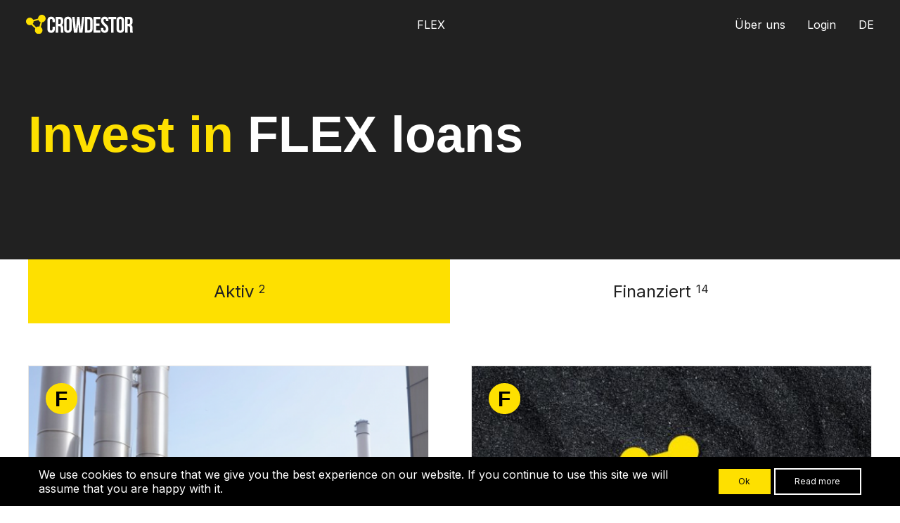

--- FILE ---
content_type: text/html; charset=UTF-8
request_url: https://crowdestor.com/de/projects/flex
body_size: 4374
content:
<!DOCTYPE html>
<html lang="en">
<head>
            <script>
            dataLayer = [];
        </script>
        <!-- Google Tag Manager -->
        <script>(function (w, d, s, l, i) {
                w[l] = w[l] || [];
                w[l].push({
                    'gtm.start':
                        new Date().getTime(), event: 'gtm.js'
                });
                var f = d.getElementsByTagName(s)[0],
                    j = d.createElement(s), dl = l != 'dataLayer' ? '&l=' + l : '';
                j.async = true;
                j.src =
                    'https://www.googletagmanager.com/gtm.js?id=' + i + dl;
                f.parentNode.insertBefore(j, f);
            })(window, document, 'script', 'dataLayer', 'GTM-NBTRX3N');</script>
        <!-- End Google Tag Manager -->
    
    <meta charset="utf-8">
    <meta http-equiv="x-ua-compatible" content="ie=edge">
    <meta name="viewport" content="width=device-width, initial-scale=1.0">
    <link rel="shortcut icon" href="https://crowdestor.com/assets/public/dist/images/favicon.png" type="image/png"/>
    <link rel="icon" href="" sizes="32x32"/>
    <link rel="icon" href="" sizes="192x192"/>
    <link rel="apple-touch-icon-precomposed" href=""/>
    <meta name="msapplication-TileImage" content=""/>
    <link rel="preconnect" href="https://fonts.gstatic.com" />
    <link rel="stylesheet" href="https://fonts.googleapis.com/css2?family=Inter:wght@400;500;600;700;900&display=swap" />
    <script src="https://cdnjs.cloudflare.com/ajax/libs/bodymovin/5.6.4/lottie_svg.min.js"></script>
            <title>FLEX | Crowdestor</title>
            <meta name="author" content="Crowdestor">
    <meta name="google-signin-scope" content="profile email">
    <meta name="google-signin-client_id" content="609782201880-cfp3pje6tdo06m16oamnaie89tgetqi7.apps.googleusercontent.com">

        <link rel="stylesheet" href="https://crowdestor.com/assets/new/dist/css/libraries-da48191ba7.css" />
    <link rel="stylesheet" href="https://crowdestor.com/assets/new/dist/css/app-92c713ef90.css" />

    <!-- LINKEDIN advertising tracking code -->
    <script type="text/javascript">
    _linkedin_partner_id = "2741082";
    window._linkedin_data_partner_ids = window._linkedin_data_partner_ids || [];
    window._linkedin_data_partner_ids.push(_linkedin_partner_id);
    </script><script type="text/javascript">
    (function(){var s = document.getElementsByTagName("script")[0];
    var b = document.createElement("script");
    b.type = "text/javascript";b.async = true;
    b.src = "https://snap.licdn.com/li.lms-analytics/insight.min.js";
    s.parentNode.insertBefore(b, s);})();
    </script>
    <noscript>
    <img height="1" width="1" style="display:none;" alt="" src="https://px.ads.linkedin.com/collect/?pid=2741082&fmt=gif" />
    </noscript>

            <!-- Facebook Pixel Code -->
        <script>
            !function(f,b,e,v,n,t,s)
            {if(f.fbq)return;n=f.fbq=function(){n.callMethod?
                n.callMethod.apply(n,arguments):n.queue.push(arguments)};
                if(!f._fbq)f._fbq=n;n.push=n;n.loaded=!0;n.version='2.0';
                n.queue=[];t=b.createElement(e);t.async=!0;
                t.src=v;s=b.getElementsByTagName(e)[0];
                s.parentNode.insertBefore(t,s)}(window, document,'script',
                'https://connect.facebook.net/en_US/fbevents.js');
            fbq('init', '794883017947361');
            fbq('track', 'PageView');
        </script>
        <noscript>
        <img height="1" width="1" style="display:none" src="https://www.facebook.com/tr?id=794883017947361&ev=PageView&noscript=1"/>
        </noscript>

        <!-- Hotjar Tracking Code for www.staging.crowdestor.com -->
        <script>
            (function(h,o,t,j,a,r){
                h.hj=h.hj||function(){(h.hj.q=h.hj.q||[]).push(arguments)};
                h._hjSettings={hjid:1837478,hjsv:6};
                a=o.getElementsByTagName('head')[0];
                r=o.createElement('script');r.async=1;
                r.src=t+h._hjSettings.hjid+j+h._hjSettings.hjsv;
                a.appendChild(r);
            })(window,document,'https://static.hotjar.com/c/hotjar-','.js?sv=');
        </script>
    </head><body class="body-content body-content--loader">
        <!-- Google Tag Manager (noscript) -->
    <noscript>
        <iframe src="https://www.googletagmanager.com/ns.html?id=GTM-NBTRX3N"
                height="0" width="0" style="display:none;visibility:hidden"></iframe>
    </noscript>
    <!-- End Google Tag Manager (noscript) -->
<div id="progress"></div>
<div class="menu-wrapper ">
    <div class="container">
        <div class="menu">
            <div class="menu__logo">
                <a href="https://crowdestor.com/de/" itemtype="http://schema.org/Organization" itemscope="">
                    <img src="https://crowdestor.com/assets/new/dist/images/logo-crowdestor.svg" alt="Crowdestor logo">
                </a>
            </div>

            <div class="menu__center">
                <ul>
                                                                    <li><a href="https://crowdestor.com/de/projects/flex">FLEX</a></li>
                                    </ul>
            </div>

            <div class="menu__links">
                <ul>
                                            <li>
                                                            <div>Über uns</div>
                                <ul>
                                                                            <li><a href="https://crowdestor.com/de/page/crowdestor">Crowdestor</a></li>
                                                                            <li><a href="https://crowdestor.com/de/statistics">Statistics</a></li>
                                                                            <li><a href="https://crowdestor.com/de/page/faqs">FAQs</a></li>
                                                                            <li><a href="https://crowdestor.com/de/page/provision-fund">Provision Fund</a></li>
                                                                            <li><a href="https://crowdestor.com/de/page/kontakt">Kontakt</a></li>
                                                                            <li><a href="https://crowdestor.com/de/projects/business">Business</a></li>
                                                                    </ul>
                                                    </li>
                                    </ul>

                                    <ul class="login">
                        <li><a href="https://crowdestor.com/de/account">Login</a></li>
                    </ul>
                
                                                <ul class="languages">
                    <li>
                        <div>de</div>
                        <ul>
                                                                                                <li><a href="https://crowdestor.com/en/projects/flex">EN</a></li>
                                                                                                                                                                                            <li><a href="https://crowdestor.com/es/projects/flex">ES</a></li>
                                                                                    </ul>
                    </li>
                </ul>
            </div>
        </div>

        <div class="button js-trigger-menu">
            <div>
                <span></span>
                <span></span>
                <span></span>
                <span></span>
            </div>
        </div>
    </div>
</div>

<div class="menu-opened">
    <div class="menu-opened__content">
        <div class="links">
            <ul>
                                                        <li><a href="https://crowdestor.com/de/projects/flex">FLEX</a></li>
                            </ul>
            <ul class="with-dropdown">
                                    <li>
                                                    <div>Über uns</div>
                            <ul>
                                                                    <li><a href="https://crowdestor.com/de/page/crowdestor">Crowdestor</a></li>
                                                                    <li><a href="https://crowdestor.com/de/statistics">Statistics</a></li>
                                                                    <li><a href="https://crowdestor.com/de/page/faqs">FAQs</a></li>
                                                                    <li><a href="https://crowdestor.com/de/page/provision-fund">Provision Fund</a></li>
                                                                    <li><a href="https://crowdestor.com/de/page/kontakt">Kontakt</a></li>
                                                                    <li><a href="https://crowdestor.com/de/projects/business">Business</a></li>
                                                            </ul>
                                            </li>
                            </ul>

                            <ul>
                    <li><a href="https://crowdestor.com/de/account">Login</a></li>
                </ul>
                    </div>

        <div class="languages">
            <ul>
                <li>
                    <ul>
                        <li><a href="https://crowdestor.com/en/projects/flex" class="">EN</a></li>
                        <li><a href="https://crowdestor.com/de/projects/flex" class="active">DE</a></li>
                        <li><a href="https://crowdestor.com/es/projects/flex" class="">ES</a></li>
                    </ul>
                </li>
            </ul>
        </div>
    </div>
</div>
    <div data-scroll-container>
        <section data-scroll-section>
    <div class="projects projects--flex">
        <div class="projects__head">
            <div class="container keep-full">
                <div class="row">
                    <div class="col-12 col-lg-12 align-middle">
                        <div class="title">
                            <h3><span class="yellow_span">Invest in</span> FLEX loans</h3>
                        </div>
                    </div>
                </div>
            </div>
        </div>
        <div class="projects__data">
            <div class="container keep-full">
                <div class="row">
                    <div class="col-12 col-lg-12 align-middle">
                        <div class="projects_navigation" data-url="https://crowdestor.com/de/projects/flex/{fundingStatus}">
                                                            <div class="projects_navigation__item projects_navigation__item--active"
                                    data-id="active">
                                    <span>Aktiv</span>
                                    <span class="count">2</span>
                                </div>
                                                            <div class="projects_navigation__item"
                                    data-id="funded">
                                    <span>Finanziert</span>
                                    <span class="count">14</span>
                                </div>
                                                    </div>
                    </div>
                </div>
                <div class="row project-list">
                                                                        <div class="projects_slider__item projects_slider__item--active projects_slider__item--flex col-lg-6 col-md-12 align-top"
    >
    <div class="projects_slider__item__wrapper">
                <div class="projects_slider__item__header" style="background-image: url('https://crowdestor.com/uploads/resized/image_(4)_300x650.png');">
            <div class="projects_slider__item__type_icon">
                <img class="project-icon--flex" alt="Project Type Icon - FLEX"/>
            </div>
        </div>
        <div class="projects_slider__item__content"
            style="background-color: #fee000">
            <div class="projects_slider__item__title">
                <h3>Powerhouse Riga Production Plant FLEX<br>24% p.a.</h3>
                <p class="text-center">&nbsp;</p>
            </div>
            <div class="projects_slider__item__details">
                                    <p>Powerhouse Riga Production Plant FLEX project is a biomass boilerhouse developed in Riga with an installed capacity of 52 MW.</p>
<p>Investors are offered to invest for 18 months while the project is being packaged for sale to a strategic equity investor.&nbsp;</p>
<ul>
<li>Interest is credited to your account daily.</li>
<li>Withdraw whenever you want after the 18-month loan term.<sup>*</sup></li>
</ul>
<p><small><sup>*</sup> 1 EUR commission is charged for a withdrawal to your CROWDESTOR Wallet</small></p>
<p>&nbsp;</p>                            </div>
            <div class="projects_slider__item__footer">
                <a href="https://crowdestor.com/de/clients/flex/powerhouse-riga-production-plant-flex"
                    class="js-url">Invest now</a>
            </div>
        </div>
    </div>
</div>
                                                    <div class="projects_slider__item projects_slider__item--active projects_slider__item--flex col-lg-6 col-md-12 align-top"
    >
    <div class="projects_slider__item__wrapper">
                <div class="projects_slider__item__header" style="background-image: url('https://crowdestor.com/uploads/resized/w_investors_(20)1_300x650.jpg');">
            <div class="projects_slider__item__type_icon">
                <img class="project-icon--flex" alt="Project Type Icon - FLEX"/>
            </div>
        </div>
        <div class="projects_slider__item__content"
            style="background-color: #ffe000">
            <div class="projects_slider__item__title">
                <h3>CROWDESTOR FLEX<br>10.8% p.a.</h3>
                <p class="text-center">&nbsp;</p>
            </div>
            <div class="projects_slider__item__details">
                                    <ul>
<li>Interest credited to your account daily</li>
<li>Withdraw whenever you want<sup>*</sup></li>
<li>Allocate up to &euro;3 000 per month</li>
</ul>
<p><small><sup>*</sup> 1 EUR commission is charged for every transaction to your CROWDESTOR Wallet</small></p>                            </div>
            <div class="projects_slider__item__footer">
                <a href="https://crowdestor.com/de/clients/flex/crowdestor-flex-2022"
                    class="js-url">Invest now</a>
            </div>
        </div>
    </div>
</div>
                                                                                                <div class="projects_slider__item projects_slider__item--funded projects_slider__item--flex col-lg-6 col-md-12 align-top"
     style="display:none;">
    <div class="projects_slider__item__wrapper">
                <div class="projects_slider__item__header" style="background-image: url('https://crowdestor.com/uploads/resized/shutterstock_1288365106_300x650.jpg');">
            <div class="projects_slider__item__type_icon">
                <img class="project-icon--flex" alt="Project Type Icon - FLEX"/>
            </div>
        </div>
        <div class="projects_slider__item__content"
            style="background-color: #dadce2">
            <div class="projects_slider__item__title">
                <h3>Amazon Trading FLEX<br>26.4% p.a.</h3>
                <p class="text-center">&nbsp;</p>
            </div>
            <div class="projects_slider__item__details">
                                    <p class="cannot-invest">
                        Currently, new investments are not available.
                    </p>
                            </div>
            <div class="projects_slider__item__footer">
                <a href="https://crowdestor.com/de/clients/flex/amazon-trading-flex"
                    class="js-url">Go to FLEX</a>
            </div>
        </div>
    </div>
</div>
                                                    <div class="projects_slider__item projects_slider__item--funded projects_slider__item--flex col-lg-6 col-md-12 align-top"
     style="display:none;">
    <div class="projects_slider__item__wrapper">
                <div class="projects_slider__item__header" style="background-image: url('https://crowdestor.com/uploads/resized/image_(4)_300x650.png');">
            <div class="projects_slider__item__type_icon">
                <img class="project-icon--flex" alt="Project Type Icon - FLEX"/>
            </div>
        </div>
        <div class="projects_slider__item__content"
            style="background-color: #dadce2">
            <div class="projects_slider__item__title">
                <h3>Powerhouse Riga Production Plant FLEX - Round 4<br>24% p.a.</h3>
                <p class="text-center">&nbsp;</p>
            </div>
            <div class="projects_slider__item__details">
                                    <p class="cannot-invest">
                        Currently, new investments are not available.
                    </p>
                            </div>
            <div class="projects_slider__item__footer">
                <a href="https://crowdestor.com/de/clients/flex/powerhouse-riga-production-plant-flex-round-4"
                    class="js-url">Go to FLEX</a>
            </div>
        </div>
    </div>
</div>
                                                    <div class="projects_slider__item projects_slider__item--funded projects_slider__item--flex col-lg-6 col-md-12 align-top"
     style="display:none;">
    <div class="projects_slider__item__wrapper">
                <div class="projects_slider__item__header" style="background-image: url('https://crowdestor.com/uploads/resized/shutterstock_540545581_300x650.jpg');">
            <div class="projects_slider__item__type_icon">
                <img class="project-icon--flex" alt="Project Type Icon - FLEX"/>
            </div>
        </div>
        <div class="projects_slider__item__content"
            style="background-color: #dadce2">
            <div class="projects_slider__item__title">
                <h3>SIMPLEROS FLEX<br>16.8% p.a.</h3>
                <p class="text-center">&nbsp;</p>
            </div>
            <div class="projects_slider__item__details">
                                    <p class="cannot-invest">
                        Currently, new investments are not available.
                    </p>
                            </div>
            <div class="projects_slider__item__footer">
                <a href="https://crowdestor.com/de/clients/flex/simpleros-flex"
                    class="js-url">Go to FLEX</a>
            </div>
        </div>
    </div>
</div>
                                                    <div class="projects_slider__item projects_slider__item--funded projects_slider__item--flex col-lg-6 col-md-12 align-top"
     style="display:none;">
    <div class="projects_slider__item__wrapper">
                <div class="projects_slider__item__header" style="background-image: url('https://crowdestor.com/uploads/resized/w_investors_(1)_300x650.jpg');">
            <div class="projects_slider__item__type_icon">
                <img class="project-icon--flex" alt="Project Type Icon - FLEX"/>
            </div>
        </div>
        <div class="projects_slider__item__content"
            style="background-color: #dadce2">
            <div class="projects_slider__item__title">
                <h3>CROWDESTOR FLEX<br>12% p.a.</h3>
                <p class="text-center">&nbsp;</p>
            </div>
            <div class="projects_slider__item__details">
                                    <p class="cannot-invest">
                        Currently, new investments are not available.
                    </p>
                            </div>
            <div class="projects_slider__item__footer">
                <a href="https://crowdestor.com/de/clients/flex/crowdestor-flex"
                    class="js-url">Go to FLEX</a>
            </div>
        </div>
    </div>
</div>
                                                    <div class="projects_slider__item projects_slider__item--funded projects_slider__item--flex col-lg-6 col-md-12 align-top"
     style="display:none;">
    <div class="projects_slider__item__wrapper">
                <div class="projects_slider__item__header" style="background-image: url('https://crowdestor.com/uploads/resized/image_(4)_300x650.png');">
            <div class="projects_slider__item__type_icon">
                <img class="project-icon--flex" alt="Project Type Icon - FLEX"/>
            </div>
        </div>
        <div class="projects_slider__item__content"
            style="background-color: #dadce2">
            <div class="projects_slider__item__title">
                <h3>Powerhouse Riga Production Plant FLEX - Round 3<br>32% p.a.</h3>
                <p class="text-center">&nbsp;</p>
            </div>
            <div class="projects_slider__item__details">
                                    <p class="cannot-invest">
                        Currently, new investments are not available.
                    </p>
                            </div>
            <div class="projects_slider__item__footer">
                <a href="https://crowdestor.com/de/clients/flex/powerhouse-riga-production-plant-flex-round-3"
                    class="js-url">Go to FLEX</a>
            </div>
        </div>
    </div>
</div>
                                                    <div class="projects_slider__item projects_slider__item--funded projects_slider__item--flex col-lg-6 col-md-12 align-top"
     style="display:none;">
    <div class="projects_slider__item__wrapper">
                <div class="projects_slider__item__header" style="background-image: url('https://crowdestor.com/uploads/resized/image_(4)_300x650.png');">
            <div class="projects_slider__item__type_icon">
                <img class="project-icon--flex" alt="Project Type Icon - FLEX"/>
            </div>
        </div>
        <div class="projects_slider__item__content"
            style="background-color: #dadce2">
            <div class="projects_slider__item__title">
                <h3>Powerhouse Riga Production Plant FLEX - Round 2<br>28% p.a.</h3>
                <p class="text-center">&nbsp;</p>
            </div>
            <div class="projects_slider__item__details">
                                    <p class="cannot-invest">
                        Currently, new investments are not available.
                    </p>
                            </div>
            <div class="projects_slider__item__footer">
                <a href="https://crowdestor.com/de/clients/flex/powerhouse-riga-production-plant-flex-round-2"
                    class="js-url">Go to FLEX</a>
            </div>
        </div>
    </div>
</div>
                                                    <div class="projects_slider__item projects_slider__item--funded projects_slider__item--flex col-lg-6 col-md-12 align-top"
     style="display:none;">
    <div class="projects_slider__item__wrapper">
                <div class="projects_slider__item__header" style="background-image: url('https://crowdestor.com/uploads/resized/crowdestor-logo-1_300x650.png');">
            <div class="projects_slider__item__type_icon">
                <img class="project-icon--flex" alt="Project Type Icon - FLEX"/>
            </div>
        </div>
        <div class="projects_slider__item__content"
            style="background-color: #dadce2">
            <div class="projects_slider__item__title">
                <h3>Real Estate Holding Round 1 FLEX<br>24.2% p.a.</h3>
                <p class="text-center">&nbsp;</p>
            </div>
            <div class="projects_slider__item__details">
                                    <p class="cannot-invest">
                        Currently, new investments are not available.
                    </p>
                            </div>
            <div class="projects_slider__item__footer">
                <a href="https://crowdestor.com/de/clients/flex/real-estate-holding-round-1-flex"
                    class="js-url">Go to FLEX</a>
            </div>
        </div>
    </div>
</div>
                                                    <div class="projects_slider__item projects_slider__item--funded projects_slider__item--flex col-lg-6 col-md-12 align-top"
     style="display:none;">
    <div class="projects_slider__item__wrapper">
                <div class="projects_slider__item__header" style="background-image: url('https://crowdestor.com/uploads/resized/crowdestor-logo-1_300x650.png');">
            <div class="projects_slider__item__type_icon">
                <img class="project-icon--flex" alt="Project Type Icon - FLEX"/>
            </div>
        </div>
        <div class="projects_slider__item__content"
            style="background-color: #dadce2">
            <div class="projects_slider__item__title">
                <h3>Real Estate Holding Round 2 FLEX<br>24.2% p.a.</h3>
                <p class="text-center">&nbsp;</p>
            </div>
            <div class="projects_slider__item__details">
                                    <p class="cannot-invest">
                        Currently, new investments are not available.
                    </p>
                            </div>
            <div class="projects_slider__item__footer">
                <a href="https://crowdestor.com/de/clients/flex/real-estate-holding-round-2-flex"
                    class="js-url">Go to FLEX</a>
            </div>
        </div>
    </div>
</div>
                                                    <div class="projects_slider__item projects_slider__item--funded projects_slider__item--flex col-lg-6 col-md-12 align-top"
     style="display:none;">
    <div class="projects_slider__item__wrapper">
                <div class="projects_slider__item__header" style="background-image: url('https://crowdestor.com/uploads/resized/crowdestor-logo-1_300x650.png');">
            <div class="projects_slider__item__type_icon">
                <img class="project-icon--flex" alt="Project Type Icon - FLEX"/>
            </div>
        </div>
        <div class="projects_slider__item__content"
            style="background-color: #dadce2">
            <div class="projects_slider__item__title">
                <h3>Real Estate Holding Round 3 FLEX<br>24.2% p.a.</h3>
                <p class="text-center">&nbsp;</p>
            </div>
            <div class="projects_slider__item__details">
                                    <p class="cannot-invest">
                        Currently, new investments are not available.
                    </p>
                            </div>
            <div class="projects_slider__item__footer">
                <a href="https://crowdestor.com/de/clients/flex/real-estate-holding-round-3-flex"
                    class="js-url">Go to FLEX</a>
            </div>
        </div>
    </div>
</div>
                                                    <div class="projects_slider__item projects_slider__item--funded projects_slider__item--flex col-lg-6 col-md-12 align-top"
     style="display:none;">
    <div class="projects_slider__item__wrapper">
                <div class="projects_slider__item__header">
            <div class="projects_slider__item__type_icon">
                <img class="project-icon--flex" alt="Project Type Icon - FLEX"/>
            </div>
        </div>
        <div class="projects_slider__item__content"
            style="background-color: #dadce2">
            <div class="projects_slider__item__title">
                <h3>Real Estate Holding Round 4 FLEX<br>24.2% p.a.</h3>
                <p class="text-center">&nbsp;</p>
            </div>
            <div class="projects_slider__item__details">
                                    <p class="cannot-invest">
                        Currently, new investments are not available.
                    </p>
                            </div>
            <div class="projects_slider__item__footer">
                <a href="https://crowdestor.com/de/clients/flex/real-estate-holding-round-4-flex"
                    class="js-url">Go to FLEX</a>
            </div>
        </div>
    </div>
</div>
                                                    <div class="projects_slider__item projects_slider__item--funded projects_slider__item--flex col-lg-6 col-md-12 align-top"
     style="display:none;">
    <div class="projects_slider__item__wrapper">
                <div class="projects_slider__item__header" style="background-image: url('https://crowdestor.com/uploads/resized/crowdestor-logo-1_300x650.png');">
            <div class="projects_slider__item__type_icon">
                <img class="project-icon--flex" alt="Project Type Icon - FLEX"/>
            </div>
        </div>
        <div class="projects_slider__item__content"
            style="background-color: #dadce2">
            <div class="projects_slider__item__title">
                <h3>Real Estate Holding Round 5 FLEX<br>24.2% p.a.</h3>
                <p class="text-center">&nbsp;</p>
            </div>
            <div class="projects_slider__item__details">
                                    <p class="cannot-invest">
                        Currently, new investments are not available.
                    </p>
                            </div>
            <div class="projects_slider__item__footer">
                <a href="https://crowdestor.com/de/clients/flex/real-estate-holding-round-5-flex"
                    class="js-url">Go to FLEX</a>
            </div>
        </div>
    </div>
</div>
                                                    <div class="projects_slider__item projects_slider__item--funded projects_slider__item--flex col-lg-6 col-md-12 align-top"
     style="display:none;">
    <div class="projects_slider__item__wrapper">
                <div class="projects_slider__item__header" style="background-image: url('https://crowdestor.com/uploads/resized/crowdestor-logo-1_300x650.png');">
            <div class="projects_slider__item__type_icon">
                <img class="project-icon--flex" alt="Project Type Icon - FLEX"/>
            </div>
        </div>
        <div class="projects_slider__item__content"
            style="background-color: #dadce2">
            <div class="projects_slider__item__title">
                <h3>Real Estate Holding Round 6 FLEX<br>24.2% p.a.</h3>
                <p class="text-center">&nbsp;</p>
            </div>
            <div class="projects_slider__item__details">
                                    <p class="cannot-invest">
                        Currently, new investments are not available.
                    </p>
                            </div>
            <div class="projects_slider__item__footer">
                <a href="https://crowdestor.com/de/clients/flex/real-estate-holding-round-6-flex"
                    class="js-url">Go to FLEX</a>
            </div>
        </div>
    </div>
</div>
                                                    <div class="projects_slider__item projects_slider__item--funded projects_slider__item--flex col-lg-6 col-md-12 align-top"
     style="display:none;">
    <div class="projects_slider__item__wrapper">
                <div class="projects_slider__item__header" style="background-image: url('https://crowdestor.com/uploads/resized/shutterstock_2025086060_300x650.jpg');">
            <div class="projects_slider__item__type_icon">
                <img class="project-icon--flex" alt="Project Type Icon - FLEX"/>
            </div>
        </div>
        <div class="projects_slider__item__content"
            style="background-color: #dadce2">
            <div class="projects_slider__item__title">
                <h3>ENERGY FLEX<br>19.2% p.a.</h3>
                <p class="text-center">&nbsp;</p>
            </div>
            <div class="projects_slider__item__details">
                                    <p class="cannot-invest">
                        Currently, new investments are not available.
                    </p>
                            </div>
            <div class="projects_slider__item__footer">
                <a href="https://crowdestor.com/de/clients/flex/energy-flex"
                    class="js-url">Go to FLEX</a>
            </div>
        </div>
    </div>
</div>
                                                    <div class="projects_slider__item projects_slider__item--funded projects_slider__item--flex col-lg-6 col-md-12 align-top"
     style="display:none;">
    <div class="projects_slider__item__wrapper">
                <div class="projects_slider__item__header" style="background-image: url('https://crowdestor.com/uploads/resized/shutterstock_2025086060_300x650.jpg');">
            <div class="projects_slider__item__type_icon">
                <img class="project-icon--flex" alt="Project Type Icon - FLEX"/>
            </div>
        </div>
        <div class="projects_slider__item__content"
            style="background-color: #dadce2">
            <div class="projects_slider__item__title">
                <h3>Biomass Heating FLEX<br>19.2% p.a.</h3>
                <p class="text-center">&nbsp;</p>
            </div>
            <div class="projects_slider__item__details">
                                    <p class="cannot-invest">
                        Currently, new investments are not available.
                    </p>
                            </div>
            <div class="projects_slider__item__footer">
                <a href="https://crowdestor.com/de/clients/flex/biomass-heating-flex"
                    class="js-url">Go to FLEX</a>
            </div>
        </div>
    </div>
</div>
                                                            </div>
                <h5 class="no-projects-found" style="display: none;">No projects found!</h5>
            </div>
        </div>
</section>
                    <section data-scroll-section>
    <div class="footer">
        <div class="container">
            <div class="row">
                <div class="col-12 col-lg-2">
                    <a href="https://crowdestor.com/de/">
                        <img src="https://crowdestor.com/assets/new/dist/images/logo-crowdestor.svg" alt="Crowdestor logo">
                    </a>
                </div>
                <div class="col-12 col-lg-3">
                    <p>Narva mnt 5, Tallinn 10117,<br/>Estonia</p>
                    <p>+371 2809 0606</p>
                </div>

                                    <div class="col-12 col-lg-3">
                        <ul>
                                                            <li>
                                    <a href="https://crowdestor.com/de/page/terms">Nutzungsbedingungen</a>
                                </li>
                                                            <li>
                                    <a href="https://crowdestor.com/de/page/debt-collection">Debt Collection</a>
                                </li>
                                                            <li>
                                    <a href="https://crowdestor.com/de/page/complaints-policy">Complaints policy</a>
                                </li>
                                                            <li>
                                    <a href="https://crowdestor.com/de/page/datenschutzregeln">Datenschutzregeln</a>
                                </li>
                                                            <li>
                                    <a href="https://crowdestor.com/de/page/risks"> Risiken</a>
                                </li>
                                                                                </ul>
                    </div>
                                    <div class="col-12 col-lg-3">
                        <ul>
                                                            <li>
                                    <a href="https://crowdestor.com/de/page/preisliste">Preisliste</a>
                                </li>
                                                            <li>
                                    <a href="https://crowdestor.com/de/page/cookie-policy">Cookies</a>
                                </li>
                                                            <li>
                                    <a href="https://crowdestor.com/de/page/security">Sicherheit</a>
                                </li>
                                                            <li>
                                    <a href="https://crowdestor.com/de/page/faqs">FAQs</a>
                                </li>
                                                                                        <li>
                                    <a href="https://crowdestor.com/uploads/CROWDESTOR_Financial_report_2023.pdf" download target="_blank">Annual Report 2023</a>
                                </li>
                                <li>
                                    <a href="https://crowdestor.com/uploads/CROWDESTOR_Financial_report_2022.pdf" download target="_blank">Annual Report 2022</a>
                                </li>
                                <li>
                                    <a href="https://crowdestor.com/uploads/CROWDESTOR_Financial_report_2021.pdf" download target="_blank">Annual Report 2021</a>
                                </li>
                                <li>
                                    <a href="https://crowdestor.com/uploads/CROWDESTOR_Financial_report_2020.pdf" download target="_blank">Annual Report 2020</a>
                                </li>
                                <li>
                                    <a href="https://crowdestor.com/uploads/CROWDESTOR_Financial_report_2019.pdf" download target="_blank">Annual Report 2019</a>
                                </li>
                                                    </ul>
                    </div>
                
                <div class="col-12 col-lg-1">
                    <ul>
                        <li><a href="https://www.facebook.com/crowdestor/" target="_blank">Facebook</a></li>
                        <li><a href="https://www.instagram.com/crowdestor/" target="_blank">Instagram</a></li>
                        <li><a href="https://twitter.com/crowdestor" target="_blank">Twitter</a></li>
                        <li><a href="https://www.linkedin.com/company/crowdestor/" target="_blank">Linkedin</a></li>
                    </ul>
                </div>
            </div>

            <div class="row footer__copyright">
                <div class="col-12 col-lg-6">
                    <a href="mailto:info@crowdestor.com">info@crowdestor.com</a>
                </div>

                <div class="col-12 col-lg-6">
                    <p>&copy; Alle Rechte vorbehalten @ 2026 crowdestor.com</p>
                </div>
            </div>
        </div>
    </div>
</section>
<script src="https://crowdestor.com/assets/new/dist/js/libraries-05a0314b21.js"></script>
<script src="https://crowdestor.com/assets/new/dist/js/app-dd72b14234.js"></script>

<script>
    if(typeof fbq === "function"){
        fbq('track', 'ViewContent', {"content_category":"projects\/flex","content_name":"active"});
    }
</script>
    <script>
            setTimeout(function () {
                if (typeof window.ga === 'function') {
                    try {
                        let tracker = window.ga.getAll()[0];
                        let clientId = tracker.get('clientId');
                        let date = new Date();
                        date.setTime(date.getTime() + 259200 * 1000);
                        document.cookie = "clientId=" + clientId + "; expires=" + date.toGMTString() + "; domain=.crowdestor.com; path=/";
                    } catch (e) {
                    }
                }
            }, 500);
    </script>

<div id="cookie-notice" class="cookie-notice" style="display: none;">
    <div class="grid-container">
        <div class="grid-x align-middle">
            <div class="cell medium-auto"><div class="cookie-notice--text">We use cookies to ensure that we give you the best experience on our website. If you continue to use this site we will assume that you are happy with it.</div></div>
            <div class="cell medium-shrink">
                <button class="button small secondary margin-bottom-0" id="cookie-notice-accept">Ok</button>
                <a class="button small light hollow  margin-bottom-0" href="https://crowdestor.com/de/page/privacy-policy">Read more</a>
            </div>
        </div>

    </div>
</div>
<!-- TODO switch to new design -->
            </div>
</body>
</html>


--- FILE ---
content_type: text/css
request_url: https://crowdestor.com/assets/new/dist/css/app-92c713ef90.css
body_size: 33328
content:
/*! normalize.css v8.0.0 | MIT License | github.com/necolas/normalize.css */html{line-height:1.15;-webkit-text-size-adjust:100%}body{margin:0}h1{font-size:2em;margin:.67em 0}hr{box-sizing:content-box;height:0;overflow:visible}pre{font-family:monospace,monospace;font-size:1em}a{background-color:rgba(0,0,0,0)}abbr[title]{border-bottom:0;-webkit-text-decoration:underline dotted;text-decoration:underline dotted}b,strong{font-weight:bolder}code,kbd,samp{font-family:monospace,monospace;font-size:1em}small{font-size:80%}sub,sup{font-size:75%;line-height:0;position:relative;vertical-align:baseline}sub{bottom:-.25em}sup{top:-.5em}img{border-style:none}button,input,optgroup,select,textarea{font-family:inherit;font-size:100%;line-height:1.15;margin:0}button,input{overflow:visible}button,select{text-transform:none}[type=button],[type=reset],[type=submit],button{-webkit-appearance:button}[type=button]::-moz-focus-inner,[type=reset]::-moz-focus-inner,[type=submit]::-moz-focus-inner,button::-moz-focus-inner{border-style:none;padding:0}[type=button]:-moz-focusring,[type=reset]:-moz-focusring,[type=submit]:-moz-focusring,button:-moz-focusring{outline:1px dotted ButtonText}fieldset{padding:.35em .75em .625em}legend{box-sizing:border-box;color:inherit;display:table;max-width:100%;padding:0;white-space:normal}progress{vertical-align:baseline}textarea{overflow:auto}[type=checkbox],[type=radio]{box-sizing:border-box;padding:0}[type=number]::-webkit-inner-spin-button,[type=number]::-webkit-outer-spin-button{height:auto}[type=search]{-webkit-appearance:textfield;outline-offset:-2px}[type=search]::-webkit-search-decoration{-webkit-appearance:none}::-webkit-file-upload-button{-webkit-appearance:button;font:inherit}details{display:block}summary{display:list-item}template{display:none}[hidden]{display:none}[data-whatinput=mouse] *,[data-whatinput=mouse] :focus,[data-whatinput=touch] *,[data-whatinput=touch] :focus,[data-whatintent=mouse] *,[data-whatintent=mouse] :focus,[data-whatintent=touch] *,[data-whatintent=touch] :focus{outline:0}[draggable=false]{-webkit-touch-callout:none;-webkit-user-select:none}.foundation-mq{font-family:"small=0em&medium=40em&large=64em&xlarge=75em&xxlarge=90em"}html{box-sizing:border-box;font-size:100%}*,::after,::before{box-sizing:inherit}body{margin:0;padding:0;background:#fff;font-family:Roboto,sans-serif;font-weight:400;line-height:1.6;color:rgba(48,51,54,.9);-webkit-font-smoothing:antialiased;-moz-osx-font-smoothing:grayscale}img{display:inline-block;vertical-align:middle;max-width:100%;height:auto;-ms-interpolation-mode:bicubic}textarea{height:auto;min-height:50px;border-radius:0}select{box-sizing:border-box;width:100%;border-radius:0}.map_canvas embed,.map_canvas img,.map_canvas object,.mqa-display embed,.mqa-display img,.mqa-display object{max-width:none!important}button{padding:0;-webkit-appearance:none;-moz-appearance:none;appearance:none;border:0;border-radius:0;background:rgba(0,0,0,0);line-height:1;cursor:pointer}[data-whatinput=mouse] button{outline:0}pre{overflow:auto;-webkit-overflow-scrolling:touch}button,input,optgroup,select,textarea{font-family:inherit}.is-visible{display:block!important}.is-hidden{display:none!important}.grid-container{padding-right:.625rem;padding-left:.625rem;max-width:75rem;margin-left:auto;margin-right:auto}@media print,screen and (min-width:40em){.grid-container{padding-right:.9375rem;padding-left:.9375rem}}.grid-container.fluid{padding-right:.625rem;padding-left:.625rem;max-width:100%;margin-left:auto;margin-right:auto}@media print,screen and (min-width:40em){.grid-container.fluid{padding-right:.9375rem;padding-left:.9375rem}}.grid-container.full{padding-right:0;padding-left:0;max-width:100%;margin-left:auto;margin-right:auto}.grid-x{display:flex;flex-flow:row wrap}.cell{flex:0 0 auto;min-height:0;min-width:0;width:100%}.cell.auto{flex:1 1 0}.cell.shrink{flex:0 0 auto}.grid-x>.auto{width:auto}.grid-x>.shrink{width:auto}.grid-x>.small-1,.grid-x>.small-10,.grid-x>.small-11,.grid-x>.small-12,.grid-x>.small-2,.grid-x>.small-3,.grid-x>.small-4,.grid-x>.small-5,.grid-x>.small-6,.grid-x>.small-7,.grid-x>.small-8,.grid-x>.small-9,.grid-x>.small-full,.grid-x>.small-shrink{flex-basis:auto}@media print,screen and (min-width:40em){.grid-x>.medium-1,.grid-x>.medium-10,.grid-x>.medium-11,.grid-x>.medium-12,.grid-x>.medium-2,.grid-x>.medium-3,.grid-x>.medium-4,.grid-x>.medium-5,.grid-x>.medium-6,.grid-x>.medium-7,.grid-x>.medium-8,.grid-x>.medium-9,.grid-x>.medium-full,.grid-x>.medium-shrink{flex-basis:auto}}@media print,screen and (min-width:64em){.grid-x>.large-1,.grid-x>.large-10,.grid-x>.large-11,.grid-x>.large-12,.grid-x>.large-2,.grid-x>.large-3,.grid-x>.large-4,.grid-x>.large-5,.grid-x>.large-6,.grid-x>.large-7,.grid-x>.large-8,.grid-x>.large-9,.grid-x>.large-full,.grid-x>.large-shrink{flex-basis:auto}}@media screen and (min-width:75em){.grid-x>.xlarge-1,.grid-x>.xlarge-10,.grid-x>.xlarge-11,.grid-x>.xlarge-12,.grid-x>.xlarge-2,.grid-x>.xlarge-3,.grid-x>.xlarge-4,.grid-x>.xlarge-5,.grid-x>.xlarge-6,.grid-x>.xlarge-7,.grid-x>.xlarge-8,.grid-x>.xlarge-9,.grid-x>.xlarge-full,.grid-x>.xlarge-shrink{flex-basis:auto}}@media screen and (min-width:90em){.grid-x>.xxlarge-1,.grid-x>.xxlarge-10,.grid-x>.xxlarge-11,.grid-x>.xxlarge-12,.grid-x>.xxlarge-2,.grid-x>.xxlarge-3,.grid-x>.xxlarge-4,.grid-x>.xxlarge-5,.grid-x>.xxlarge-6,.grid-x>.xxlarge-7,.grid-x>.xxlarge-8,.grid-x>.xxlarge-9,.grid-x>.xxlarge-full,.grid-x>.xxlarge-shrink{flex-basis:auto}}.grid-x>.small-1,.grid-x>.small-10,.grid-x>.small-11,.grid-x>.small-12,.grid-x>.small-2,.grid-x>.small-3,.grid-x>.small-4,.grid-x>.small-5,.grid-x>.small-6,.grid-x>.small-7,.grid-x>.small-8,.grid-x>.small-9{flex:0 0 auto}.grid-x>.small-1{width:8.3333333333%}.grid-x>.small-2{width:16.6666666667%}.grid-x>.small-3{width:25%}.grid-x>.small-4{width:33.3333333333%}.grid-x>.small-5{width:41.6666666667%}.grid-x>.small-6{width:50%}.grid-x>.small-7{width:58.3333333333%}.grid-x>.small-8{width:66.6666666667%}.grid-x>.small-9{width:75%}.grid-x>.small-10{width:83.3333333333%}.grid-x>.small-11{width:91.6666666667%}.grid-x>.small-12{width:100%}@media print,screen and (min-width:40em){.grid-x>.medium-auto{flex:1 1 0;width:auto}.grid-x>.medium-1,.grid-x>.medium-10,.grid-x>.medium-11,.grid-x>.medium-12,.grid-x>.medium-2,.grid-x>.medium-3,.grid-x>.medium-4,.grid-x>.medium-5,.grid-x>.medium-6,.grid-x>.medium-7,.grid-x>.medium-8,.grid-x>.medium-9,.grid-x>.medium-shrink{flex:0 0 auto}.grid-x>.medium-shrink{width:auto}.grid-x>.medium-1{width:8.3333333333%}.grid-x>.medium-2{width:16.6666666667%}.grid-x>.medium-3{width:25%}.grid-x>.medium-4{width:33.3333333333%}.grid-x>.medium-5{width:41.6666666667%}.grid-x>.medium-6{width:50%}.grid-x>.medium-7{width:58.3333333333%}.grid-x>.medium-8{width:66.6666666667%}.grid-x>.medium-9{width:75%}.grid-x>.medium-10{width:83.3333333333%}.grid-x>.medium-11{width:91.6666666667%}.grid-x>.medium-12{width:100%}}@media print,screen and (min-width:64em){.grid-x>.large-auto{flex:1 1 0;width:auto}.grid-x>.large-1,.grid-x>.large-10,.grid-x>.large-11,.grid-x>.large-12,.grid-x>.large-2,.grid-x>.large-3,.grid-x>.large-4,.grid-x>.large-5,.grid-x>.large-6,.grid-x>.large-7,.grid-x>.large-8,.grid-x>.large-9,.grid-x>.large-shrink{flex:0 0 auto}.grid-x>.large-shrink{width:auto}.grid-x>.large-1{width:8.3333333333%}.grid-x>.large-2{width:16.6666666667%}.grid-x>.large-3{width:25%}.grid-x>.large-4{width:33.3333333333%}.grid-x>.large-5{width:41.6666666667%}.grid-x>.large-6{width:50%}.grid-x>.large-7{width:58.3333333333%}.grid-x>.large-8{width:66.6666666667%}.grid-x>.large-9{width:75%}.grid-x>.large-10{width:83.3333333333%}.grid-x>.large-11{width:91.6666666667%}.grid-x>.large-12{width:100%}}@media screen and (min-width:75em){.grid-x>.xlarge-auto{flex:1 1 0;width:auto}.grid-x>.xlarge-1,.grid-x>.xlarge-10,.grid-x>.xlarge-11,.grid-x>.xlarge-12,.grid-x>.xlarge-2,.grid-x>.xlarge-3,.grid-x>.xlarge-4,.grid-x>.xlarge-5,.grid-x>.xlarge-6,.grid-x>.xlarge-7,.grid-x>.xlarge-8,.grid-x>.xlarge-9,.grid-x>.xlarge-shrink{flex:0 0 auto}.grid-x>.xlarge-shrink{width:auto}.grid-x>.xlarge-1{width:8.3333333333%}.grid-x>.xlarge-2{width:16.6666666667%}.grid-x>.xlarge-3{width:25%}.grid-x>.xlarge-4{width:33.3333333333%}.grid-x>.xlarge-5{width:41.6666666667%}.grid-x>.xlarge-6{width:50%}.grid-x>.xlarge-7{width:58.3333333333%}.grid-x>.xlarge-8{width:66.6666666667%}.grid-x>.xlarge-9{width:75%}.grid-x>.xlarge-10{width:83.3333333333%}.grid-x>.xlarge-11{width:91.6666666667%}.grid-x>.xlarge-12{width:100%}}@media screen and (min-width:90em){.grid-x>.xxlarge-auto{flex:1 1 0;width:auto}.grid-x>.xxlarge-1,.grid-x>.xxlarge-10,.grid-x>.xxlarge-11,.grid-x>.xxlarge-12,.grid-x>.xxlarge-2,.grid-x>.xxlarge-3,.grid-x>.xxlarge-4,.grid-x>.xxlarge-5,.grid-x>.xxlarge-6,.grid-x>.xxlarge-7,.grid-x>.xxlarge-8,.grid-x>.xxlarge-9,.grid-x>.xxlarge-shrink{flex:0 0 auto}.grid-x>.xxlarge-shrink{width:auto}.grid-x>.xxlarge-1{width:8.3333333333%}.grid-x>.xxlarge-2{width:16.6666666667%}.grid-x>.xxlarge-3{width:25%}.grid-x>.xxlarge-4{width:33.3333333333%}.grid-x>.xxlarge-5{width:41.6666666667%}.grid-x>.xxlarge-6{width:50%}.grid-x>.xxlarge-7{width:58.3333333333%}.grid-x>.xxlarge-8{width:66.6666666667%}.grid-x>.xxlarge-9{width:75%}.grid-x>.xxlarge-10{width:83.3333333333%}.grid-x>.xxlarge-11{width:91.6666666667%}.grid-x>.xxlarge-12{width:100%}}.grid-margin-x:not(.grid-x)>.cell{width:auto}.grid-margin-y:not(.grid-y)>.cell{height:auto}.grid-margin-x{margin-left:-.625rem;margin-right:-.625rem}@media print,screen and (min-width:40em){.grid-margin-x{margin-left:-.9375rem;margin-right:-.9375rem}}.grid-margin-x>.cell{width:calc(100% - 1.25rem);margin-left:.625rem;margin-right:.625rem}@media print,screen and (min-width:40em){.grid-margin-x>.cell{width:calc(100% - 1.875rem);margin-left:.9375rem;margin-right:.9375rem}}.grid-margin-x>.auto{width:auto}.grid-margin-x>.shrink{width:auto}.grid-margin-x>.small-1{width:calc(8.3333333333% - 1.25rem)}.grid-margin-x>.small-2{width:calc(16.6666666667% - 1.25rem)}.grid-margin-x>.small-3{width:calc(25% - 1.25rem)}.grid-margin-x>.small-4{width:calc(33.3333333333% - 1.25rem)}.grid-margin-x>.small-5{width:calc(41.6666666667% - 1.25rem)}.grid-margin-x>.small-6{width:calc(50% - 1.25rem)}.grid-margin-x>.small-7{width:calc(58.3333333333% - 1.25rem)}.grid-margin-x>.small-8{width:calc(66.6666666667% - 1.25rem)}.grid-margin-x>.small-9{width:calc(75% - 1.25rem)}.grid-margin-x>.small-10{width:calc(83.3333333333% - 1.25rem)}.grid-margin-x>.small-11{width:calc(91.6666666667% - 1.25rem)}.grid-margin-x>.small-12{width:calc(100% - 1.25rem)}@media print,screen and (min-width:40em){.grid-margin-x>.auto{width:auto}.grid-margin-x>.shrink{width:auto}.grid-margin-x>.small-1{width:calc(8.3333333333% - 1.875rem)}.grid-margin-x>.small-2{width:calc(16.6666666667% - 1.875rem)}.grid-margin-x>.small-3{width:calc(25% - 1.875rem)}.grid-margin-x>.small-4{width:calc(33.3333333333% - 1.875rem)}.grid-margin-x>.small-5{width:calc(41.6666666667% - 1.875rem)}.grid-margin-x>.small-6{width:calc(50% - 1.875rem)}.grid-margin-x>.small-7{width:calc(58.3333333333% - 1.875rem)}.grid-margin-x>.small-8{width:calc(66.6666666667% - 1.875rem)}.grid-margin-x>.small-9{width:calc(75% - 1.875rem)}.grid-margin-x>.small-10{width:calc(83.3333333333% - 1.875rem)}.grid-margin-x>.small-11{width:calc(91.6666666667% - 1.875rem)}.grid-margin-x>.small-12{width:calc(100% - 1.875rem)}.grid-margin-x>.medium-auto{width:auto}.grid-margin-x>.medium-shrink{width:auto}.grid-margin-x>.medium-1{width:calc(8.3333333333% - 1.875rem)}.grid-margin-x>.medium-2{width:calc(16.6666666667% - 1.875rem)}.grid-margin-x>.medium-3{width:calc(25% - 1.875rem)}.grid-margin-x>.medium-4{width:calc(33.3333333333% - 1.875rem)}.grid-margin-x>.medium-5{width:calc(41.6666666667% - 1.875rem)}.grid-margin-x>.medium-6{width:calc(50% - 1.875rem)}.grid-margin-x>.medium-7{width:calc(58.3333333333% - 1.875rem)}.grid-margin-x>.medium-8{width:calc(66.6666666667% - 1.875rem)}.grid-margin-x>.medium-9{width:calc(75% - 1.875rem)}.grid-margin-x>.medium-10{width:calc(83.3333333333% - 1.875rem)}.grid-margin-x>.medium-11{width:calc(91.6666666667% - 1.875rem)}.grid-margin-x>.medium-12{width:calc(100% - 1.875rem)}}@media print,screen and (min-width:64em){.grid-margin-x>.large-auto{width:auto}.grid-margin-x>.large-shrink{width:auto}.grid-margin-x>.large-1{width:calc(8.3333333333% - 1.875rem)}.grid-margin-x>.large-2{width:calc(16.6666666667% - 1.875rem)}.grid-margin-x>.large-3{width:calc(25% - 1.875rem)}.grid-margin-x>.large-4{width:calc(33.3333333333% - 1.875rem)}.grid-margin-x>.large-5{width:calc(41.6666666667% - 1.875rem)}.grid-margin-x>.large-6{width:calc(50% - 1.875rem)}.grid-margin-x>.large-7{width:calc(58.3333333333% - 1.875rem)}.grid-margin-x>.large-8{width:calc(66.6666666667% - 1.875rem)}.grid-margin-x>.large-9{width:calc(75% - 1.875rem)}.grid-margin-x>.large-10{width:calc(83.3333333333% - 1.875rem)}.grid-margin-x>.large-11{width:calc(91.6666666667% - 1.875rem)}.grid-margin-x>.large-12{width:calc(100% - 1.875rem)}}@media screen and (min-width:75em){.grid-margin-x>.xlarge-auto{width:auto}.grid-margin-x>.xlarge-shrink{width:auto}.grid-margin-x>.xlarge-1{width:calc(8.3333333333% - 1.875rem)}.grid-margin-x>.xlarge-2{width:calc(16.6666666667% - 1.875rem)}.grid-margin-x>.xlarge-3{width:calc(25% - 1.875rem)}.grid-margin-x>.xlarge-4{width:calc(33.3333333333% - 1.875rem)}.grid-margin-x>.xlarge-5{width:calc(41.6666666667% - 1.875rem)}.grid-margin-x>.xlarge-6{width:calc(50% - 1.875rem)}.grid-margin-x>.xlarge-7{width:calc(58.3333333333% - 1.875rem)}.grid-margin-x>.xlarge-8{width:calc(66.6666666667% - 1.875rem)}.grid-margin-x>.xlarge-9{width:calc(75% - 1.875rem)}.grid-margin-x>.xlarge-10{width:calc(83.3333333333% - 1.875rem)}.grid-margin-x>.xlarge-11{width:calc(91.6666666667% - 1.875rem)}.grid-margin-x>.xlarge-12{width:calc(100% - 1.875rem)}}@media screen and (min-width:90em){.grid-margin-x>.xxlarge-auto{width:auto}.grid-margin-x>.xxlarge-shrink{width:auto}.grid-margin-x>.xxlarge-1{width:calc(8.3333333333% - 1.875rem)}.grid-margin-x>.xxlarge-2{width:calc(16.6666666667% - 1.875rem)}.grid-margin-x>.xxlarge-3{width:calc(25% - 1.875rem)}.grid-margin-x>.xxlarge-4{width:calc(33.3333333333% - 1.875rem)}.grid-margin-x>.xxlarge-5{width:calc(41.6666666667% - 1.875rem)}.grid-margin-x>.xxlarge-6{width:calc(50% - 1.875rem)}.grid-margin-x>.xxlarge-7{width:calc(58.3333333333% - 1.875rem)}.grid-margin-x>.xxlarge-8{width:calc(66.6666666667% - 1.875rem)}.grid-margin-x>.xxlarge-9{width:calc(75% - 1.875rem)}.grid-margin-x>.xxlarge-10{width:calc(83.3333333333% - 1.875rem)}.grid-margin-x>.xxlarge-11{width:calc(91.6666666667% - 1.875rem)}.grid-margin-x>.xxlarge-12{width:calc(100% - 1.875rem)}}.grid-padding-x .grid-padding-x{margin-right:-.625rem;margin-left:-.625rem}@media print,screen and (min-width:40em){.grid-padding-x .grid-padding-x{margin-right:-.9375rem;margin-left:-.9375rem}}.grid-container:not(.full)>.grid-padding-x{margin-right:-.625rem;margin-left:-.625rem}@media print,screen and (min-width:40em){.grid-container:not(.full)>.grid-padding-x{margin-right:-.9375rem;margin-left:-.9375rem}}.grid-padding-x>.cell{padding-right:.625rem;padding-left:.625rem}@media print,screen and (min-width:40em){.grid-padding-x>.cell{padding-right:.9375rem;padding-left:.9375rem}}.small-up-1>.cell{width:100%}.small-up-2>.cell{width:50%}.small-up-3>.cell{width:33.3333333333%}.small-up-4>.cell{width:25%}.small-up-5>.cell{width:20%}.small-up-6>.cell{width:16.6666666667%}.small-up-7>.cell{width:14.2857142857%}.small-up-8>.cell{width:12.5%}@media print,screen and (min-width:40em){.medium-up-1>.cell{width:100%}.medium-up-2>.cell{width:50%}.medium-up-3>.cell{width:33.3333333333%}.medium-up-4>.cell{width:25%}.medium-up-5>.cell{width:20%}.medium-up-6>.cell{width:16.6666666667%}.medium-up-7>.cell{width:14.2857142857%}.medium-up-8>.cell{width:12.5%}}@media print,screen and (min-width:64em){.large-up-1>.cell{width:100%}.large-up-2>.cell{width:50%}.large-up-3>.cell{width:33.3333333333%}.large-up-4>.cell{width:25%}.large-up-5>.cell{width:20%}.large-up-6>.cell{width:16.6666666667%}.large-up-7>.cell{width:14.2857142857%}.large-up-8>.cell{width:12.5%}}@media screen and (min-width:75em){.xlarge-up-1>.cell{width:100%}.xlarge-up-2>.cell{width:50%}.xlarge-up-3>.cell{width:33.3333333333%}.xlarge-up-4>.cell{width:25%}.xlarge-up-5>.cell{width:20%}.xlarge-up-6>.cell{width:16.6666666667%}.xlarge-up-7>.cell{width:14.2857142857%}.xlarge-up-8>.cell{width:12.5%}}@media screen and (min-width:90em){.xxlarge-up-1>.cell{width:100%}.xxlarge-up-2>.cell{width:50%}.xxlarge-up-3>.cell{width:33.3333333333%}.xxlarge-up-4>.cell{width:25%}.xxlarge-up-5>.cell{width:20%}.xxlarge-up-6>.cell{width:16.6666666667%}.xxlarge-up-7>.cell{width:14.2857142857%}.xxlarge-up-8>.cell{width:12.5%}}.grid-margin-x.small-up-1>.cell{width:calc(100% - 1.25rem)}.grid-margin-x.small-up-2>.cell{width:calc(50% - 1.25rem)}.grid-margin-x.small-up-3>.cell{width:calc(33.3333333333% - 1.25rem)}.grid-margin-x.small-up-4>.cell{width:calc(25% - 1.25rem)}.grid-margin-x.small-up-5>.cell{width:calc(20% - 1.25rem)}.grid-margin-x.small-up-6>.cell{width:calc(16.6666666667% - 1.25rem)}.grid-margin-x.small-up-7>.cell{width:calc(14.2857142857% - 1.25rem)}.grid-margin-x.small-up-8>.cell{width:calc(12.5% - 1.25rem)}@media print,screen and (min-width:40em){.grid-margin-x.small-up-1>.cell{width:calc(100% - 1.875rem)}.grid-margin-x.small-up-2>.cell{width:calc(50% - 1.875rem)}.grid-margin-x.small-up-3>.cell{width:calc(33.3333333333% - 1.875rem)}.grid-margin-x.small-up-4>.cell{width:calc(25% - 1.875rem)}.grid-margin-x.small-up-5>.cell{width:calc(20% - 1.875rem)}.grid-margin-x.small-up-6>.cell{width:calc(16.6666666667% - 1.875rem)}.grid-margin-x.small-up-7>.cell{width:calc(14.2857142857% - 1.875rem)}.grid-margin-x.small-up-8>.cell{width:calc(12.5% - 1.875rem)}.grid-margin-x.medium-up-1>.cell{width:calc(100% - 1.875rem)}.grid-margin-x.medium-up-2>.cell{width:calc(50% - 1.875rem)}.grid-margin-x.medium-up-3>.cell{width:calc(33.3333333333% - 1.875rem)}.grid-margin-x.medium-up-4>.cell{width:calc(25% - 1.875rem)}.grid-margin-x.medium-up-5>.cell{width:calc(20% - 1.875rem)}.grid-margin-x.medium-up-6>.cell{width:calc(16.6666666667% - 1.875rem)}.grid-margin-x.medium-up-7>.cell{width:calc(14.2857142857% - 1.875rem)}.grid-margin-x.medium-up-8>.cell{width:calc(12.5% - 1.875rem)}}@media print,screen and (min-width:64em){.grid-margin-x.large-up-1>.cell{width:calc(100% - 1.875rem)}.grid-margin-x.large-up-2>.cell{width:calc(50% - 1.875rem)}.grid-margin-x.large-up-3>.cell{width:calc(33.3333333333% - 1.875rem)}.grid-margin-x.large-up-4>.cell{width:calc(25% - 1.875rem)}.grid-margin-x.large-up-5>.cell{width:calc(20% - 1.875rem)}.grid-margin-x.large-up-6>.cell{width:calc(16.6666666667% - 1.875rem)}.grid-margin-x.large-up-7>.cell{width:calc(14.2857142857% - 1.875rem)}.grid-margin-x.large-up-8>.cell{width:calc(12.5% - 1.875rem)}}@media screen and (min-width:75em){.grid-margin-x.xlarge-up-1>.cell{width:calc(100% - 1.875rem)}.grid-margin-x.xlarge-up-2>.cell{width:calc(50% - 1.875rem)}.grid-margin-x.xlarge-up-3>.cell{width:calc(33.3333333333% - 1.875rem)}.grid-margin-x.xlarge-up-4>.cell{width:calc(25% - 1.875rem)}.grid-margin-x.xlarge-up-5>.cell{width:calc(20% - 1.875rem)}.grid-margin-x.xlarge-up-6>.cell{width:calc(16.6666666667% - 1.875rem)}.grid-margin-x.xlarge-up-7>.cell{width:calc(14.2857142857% - 1.875rem)}.grid-margin-x.xlarge-up-8>.cell{width:calc(12.5% - 1.875rem)}}@media screen and (min-width:90em){.grid-margin-x.xxlarge-up-1>.cell{width:calc(100% - 1.875rem)}.grid-margin-x.xxlarge-up-2>.cell{width:calc(50% - 1.875rem)}.grid-margin-x.xxlarge-up-3>.cell{width:calc(33.3333333333% - 1.875rem)}.grid-margin-x.xxlarge-up-4>.cell{width:calc(25% - 1.875rem)}.grid-margin-x.xxlarge-up-5>.cell{width:calc(20% - 1.875rem)}.grid-margin-x.xxlarge-up-6>.cell{width:calc(16.6666666667% - 1.875rem)}.grid-margin-x.xxlarge-up-7>.cell{width:calc(14.2857142857% - 1.875rem)}.grid-margin-x.xxlarge-up-8>.cell{width:calc(12.5% - 1.875rem)}}.small-margin-collapse{margin-right:0;margin-left:0}.small-margin-collapse>.cell{margin-right:0;margin-left:0}.small-margin-collapse>.small-1{width:8.3333333333%}.small-margin-collapse>.small-2{width:16.6666666667%}.small-margin-collapse>.small-3{width:25%}.small-margin-collapse>.small-4{width:33.3333333333%}.small-margin-collapse>.small-5{width:41.6666666667%}.small-margin-collapse>.small-6{width:50%}.small-margin-collapse>.small-7{width:58.3333333333%}.small-margin-collapse>.small-8{width:66.6666666667%}.small-margin-collapse>.small-9{width:75%}.small-margin-collapse>.small-10{width:83.3333333333%}.small-margin-collapse>.small-11{width:91.6666666667%}.small-margin-collapse>.small-12{width:100%}@media print,screen and (min-width:40em){.small-margin-collapse>.medium-1{width:8.3333333333%}.small-margin-collapse>.medium-2{width:16.6666666667%}.small-margin-collapse>.medium-3{width:25%}.small-margin-collapse>.medium-4{width:33.3333333333%}.small-margin-collapse>.medium-5{width:41.6666666667%}.small-margin-collapse>.medium-6{width:50%}.small-margin-collapse>.medium-7{width:58.3333333333%}.small-margin-collapse>.medium-8{width:66.6666666667%}.small-margin-collapse>.medium-9{width:75%}.small-margin-collapse>.medium-10{width:83.3333333333%}.small-margin-collapse>.medium-11{width:91.6666666667%}.small-margin-collapse>.medium-12{width:100%}}@media print,screen and (min-width:64em){.small-margin-collapse>.large-1{width:8.3333333333%}.small-margin-collapse>.large-2{width:16.6666666667%}.small-margin-collapse>.large-3{width:25%}.small-margin-collapse>.large-4{width:33.3333333333%}.small-margin-collapse>.large-5{width:41.6666666667%}.small-margin-collapse>.large-6{width:50%}.small-margin-collapse>.large-7{width:58.3333333333%}.small-margin-collapse>.large-8{width:66.6666666667%}.small-margin-collapse>.large-9{width:75%}.small-margin-collapse>.large-10{width:83.3333333333%}.small-margin-collapse>.large-11{width:91.6666666667%}.small-margin-collapse>.large-12{width:100%}}@media screen and (min-width:75em){.small-margin-collapse>.xlarge-1{width:8.3333333333%}.small-margin-collapse>.xlarge-2{width:16.6666666667%}.small-margin-collapse>.xlarge-3{width:25%}.small-margin-collapse>.xlarge-4{width:33.3333333333%}.small-margin-collapse>.xlarge-5{width:41.6666666667%}.small-margin-collapse>.xlarge-6{width:50%}.small-margin-collapse>.xlarge-7{width:58.3333333333%}.small-margin-collapse>.xlarge-8{width:66.6666666667%}.small-margin-collapse>.xlarge-9{width:75%}.small-margin-collapse>.xlarge-10{width:83.3333333333%}.small-margin-collapse>.xlarge-11{width:91.6666666667%}.small-margin-collapse>.xlarge-12{width:100%}}@media screen and (min-width:90em){.small-margin-collapse>.xxlarge-1{width:8.3333333333%}.small-margin-collapse>.xxlarge-2{width:16.6666666667%}.small-margin-collapse>.xxlarge-3{width:25%}.small-margin-collapse>.xxlarge-4{width:33.3333333333%}.small-margin-collapse>.xxlarge-5{width:41.6666666667%}.small-margin-collapse>.xxlarge-6{width:50%}.small-margin-collapse>.xxlarge-7{width:58.3333333333%}.small-margin-collapse>.xxlarge-8{width:66.6666666667%}.small-margin-collapse>.xxlarge-9{width:75%}.small-margin-collapse>.xxlarge-10{width:83.3333333333%}.small-margin-collapse>.xxlarge-11{width:91.6666666667%}.small-margin-collapse>.xxlarge-12{width:100%}}.small-padding-collapse{margin-right:0;margin-left:0}.small-padding-collapse>.cell{padding-right:0;padding-left:0}@media print,screen and (min-width:40em){.medium-margin-collapse{margin-right:0;margin-left:0}.medium-margin-collapse>.cell{margin-right:0;margin-left:0}}@media print,screen and (min-width:40em){.medium-margin-collapse>.small-1{width:8.3333333333%}.medium-margin-collapse>.small-2{width:16.6666666667%}.medium-margin-collapse>.small-3{width:25%}.medium-margin-collapse>.small-4{width:33.3333333333%}.medium-margin-collapse>.small-5{width:41.6666666667%}.medium-margin-collapse>.small-6{width:50%}.medium-margin-collapse>.small-7{width:58.3333333333%}.medium-margin-collapse>.small-8{width:66.6666666667%}.medium-margin-collapse>.small-9{width:75%}.medium-margin-collapse>.small-10{width:83.3333333333%}.medium-margin-collapse>.small-11{width:91.6666666667%}.medium-margin-collapse>.small-12{width:100%}}@media print,screen and (min-width:40em){.medium-margin-collapse>.medium-1{width:8.3333333333%}.medium-margin-collapse>.medium-2{width:16.6666666667%}.medium-margin-collapse>.medium-3{width:25%}.medium-margin-collapse>.medium-4{width:33.3333333333%}.medium-margin-collapse>.medium-5{width:41.6666666667%}.medium-margin-collapse>.medium-6{width:50%}.medium-margin-collapse>.medium-7{width:58.3333333333%}.medium-margin-collapse>.medium-8{width:66.6666666667%}.medium-margin-collapse>.medium-9{width:75%}.medium-margin-collapse>.medium-10{width:83.3333333333%}.medium-margin-collapse>.medium-11{width:91.6666666667%}.medium-margin-collapse>.medium-12{width:100%}}@media print,screen and (min-width:64em){.medium-margin-collapse>.large-1{width:8.3333333333%}.medium-margin-collapse>.large-2{width:16.6666666667%}.medium-margin-collapse>.large-3{width:25%}.medium-margin-collapse>.large-4{width:33.3333333333%}.medium-margin-collapse>.large-5{width:41.6666666667%}.medium-margin-collapse>.large-6{width:50%}.medium-margin-collapse>.large-7{width:58.3333333333%}.medium-margin-collapse>.large-8{width:66.6666666667%}.medium-margin-collapse>.large-9{width:75%}.medium-margin-collapse>.large-10{width:83.3333333333%}.medium-margin-collapse>.large-11{width:91.6666666667%}.medium-margin-collapse>.large-12{width:100%}}@media screen and (min-width:75em){.medium-margin-collapse>.xlarge-1{width:8.3333333333%}.medium-margin-collapse>.xlarge-2{width:16.6666666667%}.medium-margin-collapse>.xlarge-3{width:25%}.medium-margin-collapse>.xlarge-4{width:33.3333333333%}.medium-margin-collapse>.xlarge-5{width:41.6666666667%}.medium-margin-collapse>.xlarge-6{width:50%}.medium-margin-collapse>.xlarge-7{width:58.3333333333%}.medium-margin-collapse>.xlarge-8{width:66.6666666667%}.medium-margin-collapse>.xlarge-9{width:75%}.medium-margin-collapse>.xlarge-10{width:83.3333333333%}.medium-margin-collapse>.xlarge-11{width:91.6666666667%}.medium-margin-collapse>.xlarge-12{width:100%}}@media screen and (min-width:90em){.medium-margin-collapse>.xxlarge-1{width:8.3333333333%}.medium-margin-collapse>.xxlarge-2{width:16.6666666667%}.medium-margin-collapse>.xxlarge-3{width:25%}.medium-margin-collapse>.xxlarge-4{width:33.3333333333%}.medium-margin-collapse>.xxlarge-5{width:41.6666666667%}.medium-margin-collapse>.xxlarge-6{width:50%}.medium-margin-collapse>.xxlarge-7{width:58.3333333333%}.medium-margin-collapse>.xxlarge-8{width:66.6666666667%}.medium-margin-collapse>.xxlarge-9{width:75%}.medium-margin-collapse>.xxlarge-10{width:83.3333333333%}.medium-margin-collapse>.xxlarge-11{width:91.6666666667%}.medium-margin-collapse>.xxlarge-12{width:100%}}@media print,screen and (min-width:40em){.medium-padding-collapse{margin-right:0;margin-left:0}.medium-padding-collapse>.cell{padding-right:0;padding-left:0}}@media print,screen and (min-width:64em){.large-margin-collapse{margin-right:0;margin-left:0}.large-margin-collapse>.cell{margin-right:0;margin-left:0}}@media print,screen and (min-width:64em){.large-margin-collapse>.small-1{width:8.3333333333%}.large-margin-collapse>.small-2{width:16.6666666667%}.large-margin-collapse>.small-3{width:25%}.large-margin-collapse>.small-4{width:33.3333333333%}.large-margin-collapse>.small-5{width:41.6666666667%}.large-margin-collapse>.small-6{width:50%}.large-margin-collapse>.small-7{width:58.3333333333%}.large-margin-collapse>.small-8{width:66.6666666667%}.large-margin-collapse>.small-9{width:75%}.large-margin-collapse>.small-10{width:83.3333333333%}.large-margin-collapse>.small-11{width:91.6666666667%}.large-margin-collapse>.small-12{width:100%}}@media print,screen and (min-width:64em){.large-margin-collapse>.medium-1{width:8.3333333333%}.large-margin-collapse>.medium-2{width:16.6666666667%}.large-margin-collapse>.medium-3{width:25%}.large-margin-collapse>.medium-4{width:33.3333333333%}.large-margin-collapse>.medium-5{width:41.6666666667%}.large-margin-collapse>.medium-6{width:50%}.large-margin-collapse>.medium-7{width:58.3333333333%}.large-margin-collapse>.medium-8{width:66.6666666667%}.large-margin-collapse>.medium-9{width:75%}.large-margin-collapse>.medium-10{width:83.3333333333%}.large-margin-collapse>.medium-11{width:91.6666666667%}.large-margin-collapse>.medium-12{width:100%}}@media print,screen and (min-width:64em){.large-margin-collapse>.large-1{width:8.3333333333%}.large-margin-collapse>.large-2{width:16.6666666667%}.large-margin-collapse>.large-3{width:25%}.large-margin-collapse>.large-4{width:33.3333333333%}.large-margin-collapse>.large-5{width:41.6666666667%}.large-margin-collapse>.large-6{width:50%}.large-margin-collapse>.large-7{width:58.3333333333%}.large-margin-collapse>.large-8{width:66.6666666667%}.large-margin-collapse>.large-9{width:75%}.large-margin-collapse>.large-10{width:83.3333333333%}.large-margin-collapse>.large-11{width:91.6666666667%}.large-margin-collapse>.large-12{width:100%}}@media screen and (min-width:75em){.large-margin-collapse>.xlarge-1{width:8.3333333333%}.large-margin-collapse>.xlarge-2{width:16.6666666667%}.large-margin-collapse>.xlarge-3{width:25%}.large-margin-collapse>.xlarge-4{width:33.3333333333%}.large-margin-collapse>.xlarge-5{width:41.6666666667%}.large-margin-collapse>.xlarge-6{width:50%}.large-margin-collapse>.xlarge-7{width:58.3333333333%}.large-margin-collapse>.xlarge-8{width:66.6666666667%}.large-margin-collapse>.xlarge-9{width:75%}.large-margin-collapse>.xlarge-10{width:83.3333333333%}.large-margin-collapse>.xlarge-11{width:91.6666666667%}.large-margin-collapse>.xlarge-12{width:100%}}@media screen and (min-width:90em){.large-margin-collapse>.xxlarge-1{width:8.3333333333%}.large-margin-collapse>.xxlarge-2{width:16.6666666667%}.large-margin-collapse>.xxlarge-3{width:25%}.large-margin-collapse>.xxlarge-4{width:33.3333333333%}.large-margin-collapse>.xxlarge-5{width:41.6666666667%}.large-margin-collapse>.xxlarge-6{width:50%}.large-margin-collapse>.xxlarge-7{width:58.3333333333%}.large-margin-collapse>.xxlarge-8{width:66.6666666667%}.large-margin-collapse>.xxlarge-9{width:75%}.large-margin-collapse>.xxlarge-10{width:83.3333333333%}.large-margin-collapse>.xxlarge-11{width:91.6666666667%}.large-margin-collapse>.xxlarge-12{width:100%}}@media print,screen and (min-width:64em){.large-padding-collapse{margin-right:0;margin-left:0}.large-padding-collapse>.cell{padding-right:0;padding-left:0}}@media screen and (min-width:75em){.xlarge-margin-collapse{margin-right:0;margin-left:0}.xlarge-margin-collapse>.cell{margin-right:0;margin-left:0}}@media screen and (min-width:75em){.xlarge-margin-collapse>.small-1{width:8.3333333333%}.xlarge-margin-collapse>.small-2{width:16.6666666667%}.xlarge-margin-collapse>.small-3{width:25%}.xlarge-margin-collapse>.small-4{width:33.3333333333%}.xlarge-margin-collapse>.small-5{width:41.6666666667%}.xlarge-margin-collapse>.small-6{width:50%}.xlarge-margin-collapse>.small-7{width:58.3333333333%}.xlarge-margin-collapse>.small-8{width:66.6666666667%}.xlarge-margin-collapse>.small-9{width:75%}.xlarge-margin-collapse>.small-10{width:83.3333333333%}.xlarge-margin-collapse>.small-11{width:91.6666666667%}.xlarge-margin-collapse>.small-12{width:100%}}@media screen and (min-width:75em){.xlarge-margin-collapse>.medium-1{width:8.3333333333%}.xlarge-margin-collapse>.medium-2{width:16.6666666667%}.xlarge-margin-collapse>.medium-3{width:25%}.xlarge-margin-collapse>.medium-4{width:33.3333333333%}.xlarge-margin-collapse>.medium-5{width:41.6666666667%}.xlarge-margin-collapse>.medium-6{width:50%}.xlarge-margin-collapse>.medium-7{width:58.3333333333%}.xlarge-margin-collapse>.medium-8{width:66.6666666667%}.xlarge-margin-collapse>.medium-9{width:75%}.xlarge-margin-collapse>.medium-10{width:83.3333333333%}.xlarge-margin-collapse>.medium-11{width:91.6666666667%}.xlarge-margin-collapse>.medium-12{width:100%}}@media screen and (min-width:75em){.xlarge-margin-collapse>.large-1{width:8.3333333333%}.xlarge-margin-collapse>.large-2{width:16.6666666667%}.xlarge-margin-collapse>.large-3{width:25%}.xlarge-margin-collapse>.large-4{width:33.3333333333%}.xlarge-margin-collapse>.large-5{width:41.6666666667%}.xlarge-margin-collapse>.large-6{width:50%}.xlarge-margin-collapse>.large-7{width:58.3333333333%}.xlarge-margin-collapse>.large-8{width:66.6666666667%}.xlarge-margin-collapse>.large-9{width:75%}.xlarge-margin-collapse>.large-10{width:83.3333333333%}.xlarge-margin-collapse>.large-11{width:91.6666666667%}.xlarge-margin-collapse>.large-12{width:100%}}@media screen and (min-width:75em){.xlarge-margin-collapse>.xlarge-1{width:8.3333333333%}.xlarge-margin-collapse>.xlarge-2{width:16.6666666667%}.xlarge-margin-collapse>.xlarge-3{width:25%}.xlarge-margin-collapse>.xlarge-4{width:33.3333333333%}.xlarge-margin-collapse>.xlarge-5{width:41.6666666667%}.xlarge-margin-collapse>.xlarge-6{width:50%}.xlarge-margin-collapse>.xlarge-7{width:58.3333333333%}.xlarge-margin-collapse>.xlarge-8{width:66.6666666667%}.xlarge-margin-collapse>.xlarge-9{width:75%}.xlarge-margin-collapse>.xlarge-10{width:83.3333333333%}.xlarge-margin-collapse>.xlarge-11{width:91.6666666667%}.xlarge-margin-collapse>.xlarge-12{width:100%}}@media screen and (min-width:90em){.xlarge-margin-collapse>.xxlarge-1{width:8.3333333333%}.xlarge-margin-collapse>.xxlarge-2{width:16.6666666667%}.xlarge-margin-collapse>.xxlarge-3{width:25%}.xlarge-margin-collapse>.xxlarge-4{width:33.3333333333%}.xlarge-margin-collapse>.xxlarge-5{width:41.6666666667%}.xlarge-margin-collapse>.xxlarge-6{width:50%}.xlarge-margin-collapse>.xxlarge-7{width:58.3333333333%}.xlarge-margin-collapse>.xxlarge-8{width:66.6666666667%}.xlarge-margin-collapse>.xxlarge-9{width:75%}.xlarge-margin-collapse>.xxlarge-10{width:83.3333333333%}.xlarge-margin-collapse>.xxlarge-11{width:91.6666666667%}.xlarge-margin-collapse>.xxlarge-12{width:100%}}@media screen and (min-width:75em){.xlarge-padding-collapse{margin-right:0;margin-left:0}.xlarge-padding-collapse>.cell{padding-right:0;padding-left:0}}@media screen and (min-width:90em){.xxlarge-margin-collapse{margin-right:0;margin-left:0}.xxlarge-margin-collapse>.cell{margin-right:0;margin-left:0}}@media screen and (min-width:90em){.xxlarge-margin-collapse>.small-1{width:8.3333333333%}.xxlarge-margin-collapse>.small-2{width:16.6666666667%}.xxlarge-margin-collapse>.small-3{width:25%}.xxlarge-margin-collapse>.small-4{width:33.3333333333%}.xxlarge-margin-collapse>.small-5{width:41.6666666667%}.xxlarge-margin-collapse>.small-6{width:50%}.xxlarge-margin-collapse>.small-7{width:58.3333333333%}.xxlarge-margin-collapse>.small-8{width:66.6666666667%}.xxlarge-margin-collapse>.small-9{width:75%}.xxlarge-margin-collapse>.small-10{width:83.3333333333%}.xxlarge-margin-collapse>.small-11{width:91.6666666667%}.xxlarge-margin-collapse>.small-12{width:100%}}@media screen and (min-width:90em){.xxlarge-margin-collapse>.medium-1{width:8.3333333333%}.xxlarge-margin-collapse>.medium-2{width:16.6666666667%}.xxlarge-margin-collapse>.medium-3{width:25%}.xxlarge-margin-collapse>.medium-4{width:33.3333333333%}.xxlarge-margin-collapse>.medium-5{width:41.6666666667%}.xxlarge-margin-collapse>.medium-6{width:50%}.xxlarge-margin-collapse>.medium-7{width:58.3333333333%}.xxlarge-margin-collapse>.medium-8{width:66.6666666667%}.xxlarge-margin-collapse>.medium-9{width:75%}.xxlarge-margin-collapse>.medium-10{width:83.3333333333%}.xxlarge-margin-collapse>.medium-11{width:91.6666666667%}.xxlarge-margin-collapse>.medium-12{width:100%}}@media screen and (min-width:90em){.xxlarge-margin-collapse>.large-1{width:8.3333333333%}.xxlarge-margin-collapse>.large-2{width:16.6666666667%}.xxlarge-margin-collapse>.large-3{width:25%}.xxlarge-margin-collapse>.large-4{width:33.3333333333%}.xxlarge-margin-collapse>.large-5{width:41.6666666667%}.xxlarge-margin-collapse>.large-6{width:50%}.xxlarge-margin-collapse>.large-7{width:58.3333333333%}.xxlarge-margin-collapse>.large-8{width:66.6666666667%}.xxlarge-margin-collapse>.large-9{width:75%}.xxlarge-margin-collapse>.large-10{width:83.3333333333%}.xxlarge-margin-collapse>.large-11{width:91.6666666667%}.xxlarge-margin-collapse>.large-12{width:100%}}@media screen and (min-width:90em){.xxlarge-margin-collapse>.xlarge-1{width:8.3333333333%}.xxlarge-margin-collapse>.xlarge-2{width:16.6666666667%}.xxlarge-margin-collapse>.xlarge-3{width:25%}.xxlarge-margin-collapse>.xlarge-4{width:33.3333333333%}.xxlarge-margin-collapse>.xlarge-5{width:41.6666666667%}.xxlarge-margin-collapse>.xlarge-6{width:50%}.xxlarge-margin-collapse>.xlarge-7{width:58.3333333333%}.xxlarge-margin-collapse>.xlarge-8{width:66.6666666667%}.xxlarge-margin-collapse>.xlarge-9{width:75%}.xxlarge-margin-collapse>.xlarge-10{width:83.3333333333%}.xxlarge-margin-collapse>.xlarge-11{width:91.6666666667%}.xxlarge-margin-collapse>.xlarge-12{width:100%}}@media screen and (min-width:90em){.xxlarge-margin-collapse>.xxlarge-1{width:8.3333333333%}.xxlarge-margin-collapse>.xxlarge-2{width:16.6666666667%}.xxlarge-margin-collapse>.xxlarge-3{width:25%}.xxlarge-margin-collapse>.xxlarge-4{width:33.3333333333%}.xxlarge-margin-collapse>.xxlarge-5{width:41.6666666667%}.xxlarge-margin-collapse>.xxlarge-6{width:50%}.xxlarge-margin-collapse>.xxlarge-7{width:58.3333333333%}.xxlarge-margin-collapse>.xxlarge-8{width:66.6666666667%}.xxlarge-margin-collapse>.xxlarge-9{width:75%}.xxlarge-margin-collapse>.xxlarge-10{width:83.3333333333%}.xxlarge-margin-collapse>.xxlarge-11{width:91.6666666667%}.xxlarge-margin-collapse>.xxlarge-12{width:100%}}@media screen and (min-width:90em){.xxlarge-padding-collapse{margin-right:0;margin-left:0}.xxlarge-padding-collapse>.cell{padding-right:0;padding-left:0}}.small-offset-0{margin-left:0}.grid-margin-x>.small-offset-0{margin-left:calc(0% + 1.25rem / 2)}.small-offset-1{margin-left:8.3333333333%}.grid-margin-x>.small-offset-1{margin-left:calc(8.3333333333% + 1.25rem / 2)}.small-offset-2{margin-left:16.6666666667%}.grid-margin-x>.small-offset-2{margin-left:calc(16.6666666667% + 1.25rem / 2)}.small-offset-3{margin-left:25%}.grid-margin-x>.small-offset-3{margin-left:calc(25% + 1.25rem / 2)}.small-offset-4{margin-left:33.3333333333%}.grid-margin-x>.small-offset-4{margin-left:calc(33.3333333333% + 1.25rem / 2)}.small-offset-5{margin-left:41.6666666667%}.grid-margin-x>.small-offset-5{margin-left:calc(41.6666666667% + 1.25rem / 2)}.small-offset-6{margin-left:50%}.grid-margin-x>.small-offset-6{margin-left:calc(50% + 1.25rem / 2)}.small-offset-7{margin-left:58.3333333333%}.grid-margin-x>.small-offset-7{margin-left:calc(58.3333333333% + 1.25rem / 2)}.small-offset-8{margin-left:66.6666666667%}.grid-margin-x>.small-offset-8{margin-left:calc(66.6666666667% + 1.25rem / 2)}.small-offset-9{margin-left:75%}.grid-margin-x>.small-offset-9{margin-left:calc(75% + 1.25rem / 2)}.small-offset-10{margin-left:83.3333333333%}.grid-margin-x>.small-offset-10{margin-left:calc(83.3333333333% + 1.25rem / 2)}.small-offset-11{margin-left:91.6666666667%}.grid-margin-x>.small-offset-11{margin-left:calc(91.6666666667% + 1.25rem / 2)}@media print,screen and (min-width:40em){.medium-offset-0{margin-left:0}.grid-margin-x>.medium-offset-0{margin-left:calc(0% + 1.875rem / 2)}.medium-offset-1{margin-left:8.3333333333%}.grid-margin-x>.medium-offset-1{margin-left:calc(8.3333333333% + 1.875rem / 2)}.medium-offset-2{margin-left:16.6666666667%}.grid-margin-x>.medium-offset-2{margin-left:calc(16.6666666667% + 1.875rem / 2)}.medium-offset-3{margin-left:25%}.grid-margin-x>.medium-offset-3{margin-left:calc(25% + 1.875rem / 2)}.medium-offset-4{margin-left:33.3333333333%}.grid-margin-x>.medium-offset-4{margin-left:calc(33.3333333333% + 1.875rem / 2)}.medium-offset-5{margin-left:41.6666666667%}.grid-margin-x>.medium-offset-5{margin-left:calc(41.6666666667% + 1.875rem / 2)}.medium-offset-6{margin-left:50%}.grid-margin-x>.medium-offset-6{margin-left:calc(50% + 1.875rem / 2)}.medium-offset-7{margin-left:58.3333333333%}.grid-margin-x>.medium-offset-7{margin-left:calc(58.3333333333% + 1.875rem / 2)}.medium-offset-8{margin-left:66.6666666667%}.grid-margin-x>.medium-offset-8{margin-left:calc(66.6666666667% + 1.875rem / 2)}.medium-offset-9{margin-left:75%}.grid-margin-x>.medium-offset-9{margin-left:calc(75% + 1.875rem / 2)}.medium-offset-10{margin-left:83.3333333333%}.grid-margin-x>.medium-offset-10{margin-left:calc(83.3333333333% + 1.875rem / 2)}.medium-offset-11{margin-left:91.6666666667%}.grid-margin-x>.medium-offset-11{margin-left:calc(91.6666666667% + 1.875rem / 2)}}@media print,screen and (min-width:64em){.large-offset-0{margin-left:0}.grid-margin-x>.large-offset-0{margin-left:calc(0% + 1.875rem / 2)}.large-offset-1{margin-left:8.3333333333%}.grid-margin-x>.large-offset-1{margin-left:calc(8.3333333333% + 1.875rem / 2)}.large-offset-2{margin-left:16.6666666667%}.grid-margin-x>.large-offset-2{margin-left:calc(16.6666666667% + 1.875rem / 2)}.large-offset-3{margin-left:25%}.grid-margin-x>.large-offset-3{margin-left:calc(25% + 1.875rem / 2)}.large-offset-4{margin-left:33.3333333333%}.grid-margin-x>.large-offset-4{margin-left:calc(33.3333333333% + 1.875rem / 2)}.large-offset-5{margin-left:41.6666666667%}.grid-margin-x>.large-offset-5{margin-left:calc(41.6666666667% + 1.875rem / 2)}.large-offset-6{margin-left:50%}.grid-margin-x>.large-offset-6{margin-left:calc(50% + 1.875rem / 2)}.large-offset-7{margin-left:58.3333333333%}.grid-margin-x>.large-offset-7{margin-left:calc(58.3333333333% + 1.875rem / 2)}.large-offset-8{margin-left:66.6666666667%}.grid-margin-x>.large-offset-8{margin-left:calc(66.6666666667% + 1.875rem / 2)}.large-offset-9{margin-left:75%}.grid-margin-x>.large-offset-9{margin-left:calc(75% + 1.875rem / 2)}.large-offset-10{margin-left:83.3333333333%}.grid-margin-x>.large-offset-10{margin-left:calc(83.3333333333% + 1.875rem / 2)}.large-offset-11{margin-left:91.6666666667%}.grid-margin-x>.large-offset-11{margin-left:calc(91.6666666667% + 1.875rem / 2)}}@media screen and (min-width:75em){.xlarge-offset-0{margin-left:0}.grid-margin-x>.xlarge-offset-0{margin-left:calc(0% + 1.875rem / 2)}.xlarge-offset-1{margin-left:8.3333333333%}.grid-margin-x>.xlarge-offset-1{margin-left:calc(8.3333333333% + 1.875rem / 2)}.xlarge-offset-2{margin-left:16.6666666667%}.grid-margin-x>.xlarge-offset-2{margin-left:calc(16.6666666667% + 1.875rem / 2)}.xlarge-offset-3{margin-left:25%}.grid-margin-x>.xlarge-offset-3{margin-left:calc(25% + 1.875rem / 2)}.xlarge-offset-4{margin-left:33.3333333333%}.grid-margin-x>.xlarge-offset-4{margin-left:calc(33.3333333333% + 1.875rem / 2)}.xlarge-offset-5{margin-left:41.6666666667%}.grid-margin-x>.xlarge-offset-5{margin-left:calc(41.6666666667% + 1.875rem / 2)}.xlarge-offset-6{margin-left:50%}.grid-margin-x>.xlarge-offset-6{margin-left:calc(50% + 1.875rem / 2)}.xlarge-offset-7{margin-left:58.3333333333%}.grid-margin-x>.xlarge-offset-7{margin-left:calc(58.3333333333% + 1.875rem / 2)}.xlarge-offset-8{margin-left:66.6666666667%}.grid-margin-x>.xlarge-offset-8{margin-left:calc(66.6666666667% + 1.875rem / 2)}.xlarge-offset-9{margin-left:75%}.grid-margin-x>.xlarge-offset-9{margin-left:calc(75% + 1.875rem / 2)}.xlarge-offset-10{margin-left:83.3333333333%}.grid-margin-x>.xlarge-offset-10{margin-left:calc(83.3333333333% + 1.875rem / 2)}.xlarge-offset-11{margin-left:91.6666666667%}.grid-margin-x>.xlarge-offset-11{margin-left:calc(91.6666666667% + 1.875rem / 2)}}@media screen and (min-width:90em){.xxlarge-offset-0{margin-left:0}.grid-margin-x>.xxlarge-offset-0{margin-left:calc(0% + 1.875rem / 2)}.xxlarge-offset-1{margin-left:8.3333333333%}.grid-margin-x>.xxlarge-offset-1{margin-left:calc(8.3333333333% + 1.875rem / 2)}.xxlarge-offset-2{margin-left:16.6666666667%}.grid-margin-x>.xxlarge-offset-2{margin-left:calc(16.6666666667% + 1.875rem / 2)}.xxlarge-offset-3{margin-left:25%}.grid-margin-x>.xxlarge-offset-3{margin-left:calc(25% + 1.875rem / 2)}.xxlarge-offset-4{margin-left:33.3333333333%}.grid-margin-x>.xxlarge-offset-4{margin-left:calc(33.3333333333% + 1.875rem / 2)}.xxlarge-offset-5{margin-left:41.6666666667%}.grid-margin-x>.xxlarge-offset-5{margin-left:calc(41.6666666667% + 1.875rem / 2)}.xxlarge-offset-6{margin-left:50%}.grid-margin-x>.xxlarge-offset-6{margin-left:calc(50% + 1.875rem / 2)}.xxlarge-offset-7{margin-left:58.3333333333%}.grid-margin-x>.xxlarge-offset-7{margin-left:calc(58.3333333333% + 1.875rem / 2)}.xxlarge-offset-8{margin-left:66.6666666667%}.grid-margin-x>.xxlarge-offset-8{margin-left:calc(66.6666666667% + 1.875rem / 2)}.xxlarge-offset-9{margin-left:75%}.grid-margin-x>.xxlarge-offset-9{margin-left:calc(75% + 1.875rem / 2)}.xxlarge-offset-10{margin-left:83.3333333333%}.grid-margin-x>.xxlarge-offset-10{margin-left:calc(83.3333333333% + 1.875rem / 2)}.xxlarge-offset-11{margin-left:91.6666666667%}.grid-margin-x>.xxlarge-offset-11{margin-left:calc(91.6666666667% + 1.875rem / 2)}}.grid-y{display:flex;flex-flow:column nowrap}.grid-y>.cell{height:auto;max-height:none}.grid-y>.auto{height:auto}.grid-y>.shrink{height:auto}.grid-y>.small-1,.grid-y>.small-10,.grid-y>.small-11,.grid-y>.small-12,.grid-y>.small-2,.grid-y>.small-3,.grid-y>.small-4,.grid-y>.small-5,.grid-y>.small-6,.grid-y>.small-7,.grid-y>.small-8,.grid-y>.small-9,.grid-y>.small-full,.grid-y>.small-shrink{flex-basis:auto}@media print,screen and (min-width:40em){.grid-y>.medium-1,.grid-y>.medium-10,.grid-y>.medium-11,.grid-y>.medium-12,.grid-y>.medium-2,.grid-y>.medium-3,.grid-y>.medium-4,.grid-y>.medium-5,.grid-y>.medium-6,.grid-y>.medium-7,.grid-y>.medium-8,.grid-y>.medium-9,.grid-y>.medium-full,.grid-y>.medium-shrink{flex-basis:auto}}@media print,screen and (min-width:64em){.grid-y>.large-1,.grid-y>.large-10,.grid-y>.large-11,.grid-y>.large-12,.grid-y>.large-2,.grid-y>.large-3,.grid-y>.large-4,.grid-y>.large-5,.grid-y>.large-6,.grid-y>.large-7,.grid-y>.large-8,.grid-y>.large-9,.grid-y>.large-full,.grid-y>.large-shrink{flex-basis:auto}}@media screen and (min-width:75em){.grid-y>.xlarge-1,.grid-y>.xlarge-10,.grid-y>.xlarge-11,.grid-y>.xlarge-12,.grid-y>.xlarge-2,.grid-y>.xlarge-3,.grid-y>.xlarge-4,.grid-y>.xlarge-5,.grid-y>.xlarge-6,.grid-y>.xlarge-7,.grid-y>.xlarge-8,.grid-y>.xlarge-9,.grid-y>.xlarge-full,.grid-y>.xlarge-shrink{flex-basis:auto}}@media screen and (min-width:90em){.grid-y>.xxlarge-1,.grid-y>.xxlarge-10,.grid-y>.xxlarge-11,.grid-y>.xxlarge-12,.grid-y>.xxlarge-2,.grid-y>.xxlarge-3,.grid-y>.xxlarge-4,.grid-y>.xxlarge-5,.grid-y>.xxlarge-6,.grid-y>.xxlarge-7,.grid-y>.xxlarge-8,.grid-y>.xxlarge-9,.grid-y>.xxlarge-full,.grid-y>.xxlarge-shrink{flex-basis:auto}}.grid-y>.small-1,.grid-y>.small-10,.grid-y>.small-11,.grid-y>.small-12,.grid-y>.small-2,.grid-y>.small-3,.grid-y>.small-4,.grid-y>.small-5,.grid-y>.small-6,.grid-y>.small-7,.grid-y>.small-8,.grid-y>.small-9{flex:0 0 auto}.grid-y>.small-1{height:8.3333333333%}.grid-y>.small-2{height:16.6666666667%}.grid-y>.small-3{height:25%}.grid-y>.small-4{height:33.3333333333%}.grid-y>.small-5{height:41.6666666667%}.grid-y>.small-6{height:50%}.grid-y>.small-7{height:58.3333333333%}.grid-y>.small-8{height:66.6666666667%}.grid-y>.small-9{height:75%}.grid-y>.small-10{height:83.3333333333%}.grid-y>.small-11{height:91.6666666667%}.grid-y>.small-12{height:100%}@media print,screen and (min-width:40em){.grid-y>.medium-auto{flex:1 1 0;height:auto}.grid-y>.medium-1,.grid-y>.medium-10,.grid-y>.medium-11,.grid-y>.medium-12,.grid-y>.medium-2,.grid-y>.medium-3,.grid-y>.medium-4,.grid-y>.medium-5,.grid-y>.medium-6,.grid-y>.medium-7,.grid-y>.medium-8,.grid-y>.medium-9,.grid-y>.medium-shrink{flex:0 0 auto}.grid-y>.medium-shrink{height:auto}.grid-y>.medium-1{height:8.3333333333%}.grid-y>.medium-2{height:16.6666666667%}.grid-y>.medium-3{height:25%}.grid-y>.medium-4{height:33.3333333333%}.grid-y>.medium-5{height:41.6666666667%}.grid-y>.medium-6{height:50%}.grid-y>.medium-7{height:58.3333333333%}.grid-y>.medium-8{height:66.6666666667%}.grid-y>.medium-9{height:75%}.grid-y>.medium-10{height:83.3333333333%}.grid-y>.medium-11{height:91.6666666667%}.grid-y>.medium-12{height:100%}}@media print,screen and (min-width:64em){.grid-y>.large-auto{flex:1 1 0;height:auto}.grid-y>.large-1,.grid-y>.large-10,.grid-y>.large-11,.grid-y>.large-12,.grid-y>.large-2,.grid-y>.large-3,.grid-y>.large-4,.grid-y>.large-5,.grid-y>.large-6,.grid-y>.large-7,.grid-y>.large-8,.grid-y>.large-9,.grid-y>.large-shrink{flex:0 0 auto}.grid-y>.large-shrink{height:auto}.grid-y>.large-1{height:8.3333333333%}.grid-y>.large-2{height:16.6666666667%}.grid-y>.large-3{height:25%}.grid-y>.large-4{height:33.3333333333%}.grid-y>.large-5{height:41.6666666667%}.grid-y>.large-6{height:50%}.grid-y>.large-7{height:58.3333333333%}.grid-y>.large-8{height:66.6666666667%}.grid-y>.large-9{height:75%}.grid-y>.large-10{height:83.3333333333%}.grid-y>.large-11{height:91.6666666667%}.grid-y>.large-12{height:100%}}@media screen and (min-width:75em){.grid-y>.xlarge-auto{flex:1 1 0;height:auto}.grid-y>.xlarge-1,.grid-y>.xlarge-10,.grid-y>.xlarge-11,.grid-y>.xlarge-12,.grid-y>.xlarge-2,.grid-y>.xlarge-3,.grid-y>.xlarge-4,.grid-y>.xlarge-5,.grid-y>.xlarge-6,.grid-y>.xlarge-7,.grid-y>.xlarge-8,.grid-y>.xlarge-9,.grid-y>.xlarge-shrink{flex:0 0 auto}.grid-y>.xlarge-shrink{height:auto}.grid-y>.xlarge-1{height:8.3333333333%}.grid-y>.xlarge-2{height:16.6666666667%}.grid-y>.xlarge-3{height:25%}.grid-y>.xlarge-4{height:33.3333333333%}.grid-y>.xlarge-5{height:41.6666666667%}.grid-y>.xlarge-6{height:50%}.grid-y>.xlarge-7{height:58.3333333333%}.grid-y>.xlarge-8{height:66.6666666667%}.grid-y>.xlarge-9{height:75%}.grid-y>.xlarge-10{height:83.3333333333%}.grid-y>.xlarge-11{height:91.6666666667%}.grid-y>.xlarge-12{height:100%}}@media screen and (min-width:90em){.grid-y>.xxlarge-auto{flex:1 1 0;height:auto}.grid-y>.xxlarge-1,.grid-y>.xxlarge-10,.grid-y>.xxlarge-11,.grid-y>.xxlarge-12,.grid-y>.xxlarge-2,.grid-y>.xxlarge-3,.grid-y>.xxlarge-4,.grid-y>.xxlarge-5,.grid-y>.xxlarge-6,.grid-y>.xxlarge-7,.grid-y>.xxlarge-8,.grid-y>.xxlarge-9,.grid-y>.xxlarge-shrink{flex:0 0 auto}.grid-y>.xxlarge-shrink{height:auto}.grid-y>.xxlarge-1{height:8.3333333333%}.grid-y>.xxlarge-2{height:16.6666666667%}.grid-y>.xxlarge-3{height:25%}.grid-y>.xxlarge-4{height:33.3333333333%}.grid-y>.xxlarge-5{height:41.6666666667%}.grid-y>.xxlarge-6{height:50%}.grid-y>.xxlarge-7{height:58.3333333333%}.grid-y>.xxlarge-8{height:66.6666666667%}.grid-y>.xxlarge-9{height:75%}.grid-y>.xxlarge-10{height:83.3333333333%}.grid-y>.xxlarge-11{height:91.6666666667%}.grid-y>.xxlarge-12{height:100%}}.grid-padding-y .grid-padding-y{margin-top:-.625rem;margin-bottom:-.625rem}@media print,screen and (min-width:40em){.grid-padding-y .grid-padding-y{margin-top:-.9375rem;margin-bottom:-.9375rem}}.grid-padding-y>.cell{padding-top:.625rem;padding-bottom:.625rem}@media print,screen and (min-width:40em){.grid-padding-y>.cell{padding-top:.9375rem;padding-bottom:.9375rem}}.grid-margin-y{margin-top:-.625rem;margin-bottom:-.625rem}@media print,screen and (min-width:40em){.grid-margin-y{margin-top:-.9375rem;margin-bottom:-.9375rem}}.grid-margin-y>.cell{height:calc(100% - 1.25rem);margin-top:.625rem;margin-bottom:.625rem}@media print,screen and (min-width:40em){.grid-margin-y>.cell{height:calc(100% - 1.875rem);margin-top:.9375rem;margin-bottom:.9375rem}}.grid-margin-y>.auto{height:auto}.grid-margin-y>.shrink{height:auto}.grid-margin-y>.small-1{height:calc(8.3333333333% - 1.25rem)}.grid-margin-y>.small-2{height:calc(16.6666666667% - 1.25rem)}.grid-margin-y>.small-3{height:calc(25% - 1.25rem)}.grid-margin-y>.small-4{height:calc(33.3333333333% - 1.25rem)}.grid-margin-y>.small-5{height:calc(41.6666666667% - 1.25rem)}.grid-margin-y>.small-6{height:calc(50% - 1.25rem)}.grid-margin-y>.small-7{height:calc(58.3333333333% - 1.25rem)}.grid-margin-y>.small-8{height:calc(66.6666666667% - 1.25rem)}.grid-margin-y>.small-9{height:calc(75% - 1.25rem)}.grid-margin-y>.small-10{height:calc(83.3333333333% - 1.25rem)}.grid-margin-y>.small-11{height:calc(91.6666666667% - 1.25rem)}.grid-margin-y>.small-12{height:calc(100% - 1.25rem)}@media print,screen and (min-width:40em){.grid-margin-y>.auto{height:auto}.grid-margin-y>.shrink{height:auto}.grid-margin-y>.small-1{height:calc(8.3333333333% - 1.875rem)}.grid-margin-y>.small-2{height:calc(16.6666666667% - 1.875rem)}.grid-margin-y>.small-3{height:calc(25% - 1.875rem)}.grid-margin-y>.small-4{height:calc(33.3333333333% - 1.875rem)}.grid-margin-y>.small-5{height:calc(41.6666666667% - 1.875rem)}.grid-margin-y>.small-6{height:calc(50% - 1.875rem)}.grid-margin-y>.small-7{height:calc(58.3333333333% - 1.875rem)}.grid-margin-y>.small-8{height:calc(66.6666666667% - 1.875rem)}.grid-margin-y>.small-9{height:calc(75% - 1.875rem)}.grid-margin-y>.small-10{height:calc(83.3333333333% - 1.875rem)}.grid-margin-y>.small-11{height:calc(91.6666666667% - 1.875rem)}.grid-margin-y>.small-12{height:calc(100% - 1.875rem)}.grid-margin-y>.medium-auto{height:auto}.grid-margin-y>.medium-shrink{height:auto}.grid-margin-y>.medium-1{height:calc(8.3333333333% - 1.875rem)}.grid-margin-y>.medium-2{height:calc(16.6666666667% - 1.875rem)}.grid-margin-y>.medium-3{height:calc(25% - 1.875rem)}.grid-margin-y>.medium-4{height:calc(33.3333333333% - 1.875rem)}.grid-margin-y>.medium-5{height:calc(41.6666666667% - 1.875rem)}.grid-margin-y>.medium-6{height:calc(50% - 1.875rem)}.grid-margin-y>.medium-7{height:calc(58.3333333333% - 1.875rem)}.grid-margin-y>.medium-8{height:calc(66.6666666667% - 1.875rem)}.grid-margin-y>.medium-9{height:calc(75% - 1.875rem)}.grid-margin-y>.medium-10{height:calc(83.3333333333% - 1.875rem)}.grid-margin-y>.medium-11{height:calc(91.6666666667% - 1.875rem)}.grid-margin-y>.medium-12{height:calc(100% - 1.875rem)}}@media print,screen and (min-width:64em){.grid-margin-y>.large-auto{height:auto}.grid-margin-y>.large-shrink{height:auto}.grid-margin-y>.large-1{height:calc(8.3333333333% - 1.875rem)}.grid-margin-y>.large-2{height:calc(16.6666666667% - 1.875rem)}.grid-margin-y>.large-3{height:calc(25% - 1.875rem)}.grid-margin-y>.large-4{height:calc(33.3333333333% - 1.875rem)}.grid-margin-y>.large-5{height:calc(41.6666666667% - 1.875rem)}.grid-margin-y>.large-6{height:calc(50% - 1.875rem)}.grid-margin-y>.large-7{height:calc(58.3333333333% - 1.875rem)}.grid-margin-y>.large-8{height:calc(66.6666666667% - 1.875rem)}.grid-margin-y>.large-9{height:calc(75% - 1.875rem)}.grid-margin-y>.large-10{height:calc(83.3333333333% - 1.875rem)}.grid-margin-y>.large-11{height:calc(91.6666666667% - 1.875rem)}.grid-margin-y>.large-12{height:calc(100% - 1.875rem)}}@media screen and (min-width:75em){.grid-margin-y>.xlarge-auto{height:auto}.grid-margin-y>.xlarge-shrink{height:auto}.grid-margin-y>.xlarge-1{height:calc(8.3333333333% - 1.875rem)}.grid-margin-y>.xlarge-2{height:calc(16.6666666667% - 1.875rem)}.grid-margin-y>.xlarge-3{height:calc(25% - 1.875rem)}.grid-margin-y>.xlarge-4{height:calc(33.3333333333% - 1.875rem)}.grid-margin-y>.xlarge-5{height:calc(41.6666666667% - 1.875rem)}.grid-margin-y>.xlarge-6{height:calc(50% - 1.875rem)}.grid-margin-y>.xlarge-7{height:calc(58.3333333333% - 1.875rem)}.grid-margin-y>.xlarge-8{height:calc(66.6666666667% - 1.875rem)}.grid-margin-y>.xlarge-9{height:calc(75% - 1.875rem)}.grid-margin-y>.xlarge-10{height:calc(83.3333333333% - 1.875rem)}.grid-margin-y>.xlarge-11{height:calc(91.6666666667% - 1.875rem)}.grid-margin-y>.xlarge-12{height:calc(100% - 1.875rem)}}@media screen and (min-width:90em){.grid-margin-y>.xxlarge-auto{height:auto}.grid-margin-y>.xxlarge-shrink{height:auto}.grid-margin-y>.xxlarge-1{height:calc(8.3333333333% - 1.875rem)}.grid-margin-y>.xxlarge-2{height:calc(16.6666666667% - 1.875rem)}.grid-margin-y>.xxlarge-3{height:calc(25% - 1.875rem)}.grid-margin-y>.xxlarge-4{height:calc(33.3333333333% - 1.875rem)}.grid-margin-y>.xxlarge-5{height:calc(41.6666666667% - 1.875rem)}.grid-margin-y>.xxlarge-6{height:calc(50% - 1.875rem)}.grid-margin-y>.xxlarge-7{height:calc(58.3333333333% - 1.875rem)}.grid-margin-y>.xxlarge-8{height:calc(66.6666666667% - 1.875rem)}.grid-margin-y>.xxlarge-9{height:calc(75% - 1.875rem)}.grid-margin-y>.xxlarge-10{height:calc(83.3333333333% - 1.875rem)}.grid-margin-y>.xxlarge-11{height:calc(91.6666666667% - 1.875rem)}.grid-margin-y>.xxlarge-12{height:calc(100% - 1.875rem)}}.grid-frame{overflow:hidden;position:relative;flex-wrap:nowrap;align-items:stretch;width:100vw}.cell .grid-frame{width:100%}.cell-block{overflow-x:auto;max-width:100%;-webkit-overflow-scrolling:touch;-ms-overflow-style:-ms-autohiding-scrollbar}.cell-block-y{overflow-y:auto;max-height:100%;min-height:100%;-webkit-overflow-scrolling:touch;-ms-overflow-style:-ms-autohiding-scrollbar}.cell-block-container{display:flex;flex-direction:column;max-height:100%}.cell-block-container>.grid-x{max-height:100%;flex-wrap:nowrap}@media print,screen and (min-width:40em){.medium-grid-frame{overflow:hidden;position:relative;flex-wrap:nowrap;align-items:stretch;width:100vw}.cell .medium-grid-frame{width:100%}.medium-cell-block{overflow-x:auto;max-width:100%;-webkit-overflow-scrolling:touch;-ms-overflow-style:-ms-autohiding-scrollbar}.medium-cell-block-container{display:flex;flex-direction:column;max-height:100%}.medium-cell-block-container>.grid-x{max-height:100%;flex-wrap:nowrap}.medium-cell-block-y{overflow-y:auto;max-height:100%;min-height:100%;-webkit-overflow-scrolling:touch;-ms-overflow-style:-ms-autohiding-scrollbar}}@media print,screen and (min-width:64em){.large-grid-frame{overflow:hidden;position:relative;flex-wrap:nowrap;align-items:stretch;width:100vw}.cell .large-grid-frame{width:100%}.large-cell-block{overflow-x:auto;max-width:100%;-webkit-overflow-scrolling:touch;-ms-overflow-style:-ms-autohiding-scrollbar}.large-cell-block-container{display:flex;flex-direction:column;max-height:100%}.large-cell-block-container>.grid-x{max-height:100%;flex-wrap:nowrap}.large-cell-block-y{overflow-y:auto;max-height:100%;min-height:100%;-webkit-overflow-scrolling:touch;-ms-overflow-style:-ms-autohiding-scrollbar}}@media screen and (min-width:75em){.xlarge-grid-frame{overflow:hidden;position:relative;flex-wrap:nowrap;align-items:stretch;width:100vw}.cell .xlarge-grid-frame{width:100%}.xlarge-cell-block{overflow-x:auto;max-width:100%;-webkit-overflow-scrolling:touch;-ms-overflow-style:-ms-autohiding-scrollbar}.xlarge-cell-block-container{display:flex;flex-direction:column;max-height:100%}.xlarge-cell-block-container>.grid-x{max-height:100%;flex-wrap:nowrap}.xlarge-cell-block-y{overflow-y:auto;max-height:100%;min-height:100%;-webkit-overflow-scrolling:touch;-ms-overflow-style:-ms-autohiding-scrollbar}}@media screen and (min-width:90em){.xxlarge-grid-frame{overflow:hidden;position:relative;flex-wrap:nowrap;align-items:stretch;width:100vw}.cell .xxlarge-grid-frame{width:100%}.xxlarge-cell-block{overflow-x:auto;max-width:100%;-webkit-overflow-scrolling:touch;-ms-overflow-style:-ms-autohiding-scrollbar}.xxlarge-cell-block-container{display:flex;flex-direction:column;max-height:100%}.xxlarge-cell-block-container>.grid-x{max-height:100%;flex-wrap:nowrap}.xxlarge-cell-block-y{overflow-y:auto;max-height:100%;min-height:100%;-webkit-overflow-scrolling:touch;-ms-overflow-style:-ms-autohiding-scrollbar}}.grid-y.grid-frame{overflow:hidden;position:relative;flex-wrap:nowrap;align-items:stretch;height:100vh;width:auto}@media print,screen and (min-width:40em){.grid-y.medium-grid-frame{overflow:hidden;position:relative;flex-wrap:nowrap;align-items:stretch;height:100vh;width:auto}}@media print,screen and (min-width:64em){.grid-y.large-grid-frame{overflow:hidden;position:relative;flex-wrap:nowrap;align-items:stretch;height:100vh;width:auto}}@media screen and (min-width:75em){.grid-y.xlarge-grid-frame{overflow:hidden;position:relative;flex-wrap:nowrap;align-items:stretch;height:100vh;width:auto}}@media screen and (min-width:90em){.grid-y.xxlarge-grid-frame{overflow:hidden;position:relative;flex-wrap:nowrap;align-items:stretch;height:100vh;width:auto}}.cell .grid-y.grid-frame{height:100%}@media print,screen and (min-width:40em){.cell .grid-y.medium-grid-frame{height:100%}}@media print,screen and (min-width:64em){.cell .grid-y.large-grid-frame{height:100%}}@media screen and (min-width:75em){.cell .grid-y.xlarge-grid-frame{height:100%}}@media screen and (min-width:90em){.cell .grid-y.xxlarge-grid-frame{height:100%}}.grid-margin-y{margin-top:-.625rem;margin-bottom:-.625rem}@media print,screen and (min-width:40em){.grid-margin-y{margin-top:-.9375rem;margin-bottom:-.9375rem}}.grid-margin-y>.cell{height:calc(100% - 1.25rem);margin-top:.625rem;margin-bottom:.625rem}@media print,screen and (min-width:40em){.grid-margin-y>.cell{height:calc(100% - 1.875rem);margin-top:.9375rem;margin-bottom:.9375rem}}.grid-margin-y>.auto{height:auto}.grid-margin-y>.shrink{height:auto}.grid-margin-y>.small-1{height:calc(8.3333333333% - 1.25rem)}.grid-margin-y>.small-2{height:calc(16.6666666667% - 1.25rem)}.grid-margin-y>.small-3{height:calc(25% - 1.25rem)}.grid-margin-y>.small-4{height:calc(33.3333333333% - 1.25rem)}.grid-margin-y>.small-5{height:calc(41.6666666667% - 1.25rem)}.grid-margin-y>.small-6{height:calc(50% - 1.25rem)}.grid-margin-y>.small-7{height:calc(58.3333333333% - 1.25rem)}.grid-margin-y>.small-8{height:calc(66.6666666667% - 1.25rem)}.grid-margin-y>.small-9{height:calc(75% - 1.25rem)}.grid-margin-y>.small-10{height:calc(83.3333333333% - 1.25rem)}.grid-margin-y>.small-11{height:calc(91.6666666667% - 1.25rem)}.grid-margin-y>.small-12{height:calc(100% - 1.25rem)}@media print,screen and (min-width:40em){.grid-margin-y>.auto{height:auto}.grid-margin-y>.shrink{height:auto}.grid-margin-y>.small-1{height:calc(8.3333333333% - 1.875rem)}.grid-margin-y>.small-2{height:calc(16.6666666667% - 1.875rem)}.grid-margin-y>.small-3{height:calc(25% - 1.875rem)}.grid-margin-y>.small-4{height:calc(33.3333333333% - 1.875rem)}.grid-margin-y>.small-5{height:calc(41.6666666667% - 1.875rem)}.grid-margin-y>.small-6{height:calc(50% - 1.875rem)}.grid-margin-y>.small-7{height:calc(58.3333333333% - 1.875rem)}.grid-margin-y>.small-8{height:calc(66.6666666667% - 1.875rem)}.grid-margin-y>.small-9{height:calc(75% - 1.875rem)}.grid-margin-y>.small-10{height:calc(83.3333333333% - 1.875rem)}.grid-margin-y>.small-11{height:calc(91.6666666667% - 1.875rem)}.grid-margin-y>.small-12{height:calc(100% - 1.875rem)}.grid-margin-y>.medium-auto{height:auto}.grid-margin-y>.medium-shrink{height:auto}.grid-margin-y>.medium-1{height:calc(8.3333333333% - 1.875rem)}.grid-margin-y>.medium-2{height:calc(16.6666666667% - 1.875rem)}.grid-margin-y>.medium-3{height:calc(25% - 1.875rem)}.grid-margin-y>.medium-4{height:calc(33.3333333333% - 1.875rem)}.grid-margin-y>.medium-5{height:calc(41.6666666667% - 1.875rem)}.grid-margin-y>.medium-6{height:calc(50% - 1.875rem)}.grid-margin-y>.medium-7{height:calc(58.3333333333% - 1.875rem)}.grid-margin-y>.medium-8{height:calc(66.6666666667% - 1.875rem)}.grid-margin-y>.medium-9{height:calc(75% - 1.875rem)}.grid-margin-y>.medium-10{height:calc(83.3333333333% - 1.875rem)}.grid-margin-y>.medium-11{height:calc(91.6666666667% - 1.875rem)}.grid-margin-y>.medium-12{height:calc(100% - 1.875rem)}}@media print,screen and (min-width:64em){.grid-margin-y>.large-auto{height:auto}.grid-margin-y>.large-shrink{height:auto}.grid-margin-y>.large-1{height:calc(8.3333333333% - 1.875rem)}.grid-margin-y>.large-2{height:calc(16.6666666667% - 1.875rem)}.grid-margin-y>.large-3{height:calc(25% - 1.875rem)}.grid-margin-y>.large-4{height:calc(33.3333333333% - 1.875rem)}.grid-margin-y>.large-5{height:calc(41.6666666667% - 1.875rem)}.grid-margin-y>.large-6{height:calc(50% - 1.875rem)}.grid-margin-y>.large-7{height:calc(58.3333333333% - 1.875rem)}.grid-margin-y>.large-8{height:calc(66.6666666667% - 1.875rem)}.grid-margin-y>.large-9{height:calc(75% - 1.875rem)}.grid-margin-y>.large-10{height:calc(83.3333333333% - 1.875rem)}.grid-margin-y>.large-11{height:calc(91.6666666667% - 1.875rem)}.grid-margin-y>.large-12{height:calc(100% - 1.875rem)}}@media screen and (min-width:75em){.grid-margin-y>.xlarge-auto{height:auto}.grid-margin-y>.xlarge-shrink{height:auto}.grid-margin-y>.xlarge-1{height:calc(8.3333333333% - 1.875rem)}.grid-margin-y>.xlarge-2{height:calc(16.6666666667% - 1.875rem)}.grid-margin-y>.xlarge-3{height:calc(25% - 1.875rem)}.grid-margin-y>.xlarge-4{height:calc(33.3333333333% - 1.875rem)}.grid-margin-y>.xlarge-5{height:calc(41.6666666667% - 1.875rem)}.grid-margin-y>.xlarge-6{height:calc(50% - 1.875rem)}.grid-margin-y>.xlarge-7{height:calc(58.3333333333% - 1.875rem)}.grid-margin-y>.xlarge-8{height:calc(66.6666666667% - 1.875rem)}.grid-margin-y>.xlarge-9{height:calc(75% - 1.875rem)}.grid-margin-y>.xlarge-10{height:calc(83.3333333333% - 1.875rem)}.grid-margin-y>.xlarge-11{height:calc(91.6666666667% - 1.875rem)}.grid-margin-y>.xlarge-12{height:calc(100% - 1.875rem)}}@media screen and (min-width:90em){.grid-margin-y>.xxlarge-auto{height:auto}.grid-margin-y>.xxlarge-shrink{height:auto}.grid-margin-y>.xxlarge-1{height:calc(8.3333333333% - 1.875rem)}.grid-margin-y>.xxlarge-2{height:calc(16.6666666667% - 1.875rem)}.grid-margin-y>.xxlarge-3{height:calc(25% - 1.875rem)}.grid-margin-y>.xxlarge-4{height:calc(33.3333333333% - 1.875rem)}.grid-margin-y>.xxlarge-5{height:calc(41.6666666667% - 1.875rem)}.grid-margin-y>.xxlarge-6{height:calc(50% - 1.875rem)}.grid-margin-y>.xxlarge-7{height:calc(58.3333333333% - 1.875rem)}.grid-margin-y>.xxlarge-8{height:calc(66.6666666667% - 1.875rem)}.grid-margin-y>.xxlarge-9{height:calc(75% - 1.875rem)}.grid-margin-y>.xxlarge-10{height:calc(83.3333333333% - 1.875rem)}.grid-margin-y>.xxlarge-11{height:calc(91.6666666667% - 1.875rem)}.grid-margin-y>.xxlarge-12{height:calc(100% - 1.875rem)}}.grid-frame.grid-margin-y{height:calc(100vh + 1.25rem)}@media print,screen and (min-width:40em){.grid-frame.grid-margin-y{height:calc(100vh + 1.875rem)}}@media print,screen and (min-width:64em){.grid-frame.grid-margin-y{height:calc(100vh + 1.875rem)}}@media screen and (min-width:75em){.grid-frame.grid-margin-y{height:calc(100vh + 1.875rem)}}@media screen and (min-width:90em){.grid-frame.grid-margin-y{height:calc(100vh + 1.875rem)}}@media print,screen and (min-width:40em){.grid-margin-y.medium-grid-frame{height:calc(100vh + 1.875rem)}}@media print,screen and (min-width:64em){.grid-margin-y.large-grid-frame{height:calc(100vh + 1.875rem)}}@media screen and (min-width:75em){.grid-margin-y.xlarge-grid-frame{height:calc(100vh + 1.875rem)}}@media screen and (min-width:90em){.grid-margin-y.xxlarge-grid-frame{height:calc(100vh + 1.875rem)}}.hide{display:none!important}.invisible{visibility:hidden}.visible{visibility:visible}@media print,screen and (max-width:39.99875em){.hide-for-small-only{display:none!important}}@media screen and (max-width:0em),screen and (min-width:40em){.show-for-small-only{display:none!important}}@media print,screen and (min-width:40em){.hide-for-medium{display:none!important}}@media screen and (max-width:39.99875em){.show-for-medium{display:none!important}}@media print,screen and (min-width:40em)and (max-width:63.99875em){.hide-for-medium-only{display:none!important}}@media screen and (max-width:39.99875em),screen and (min-width:64em){.show-for-medium-only{display:none!important}}@media print,screen and (min-width:64em){.hide-for-large{display:none!important}}@media screen and (max-width:63.99875em){.show-for-large{display:none!important}}@media print,screen and (min-width:64em)and (max-width:74.99875em){.hide-for-large-only{display:none!important}}@media screen and (max-width:63.99875em),screen and (min-width:75em){.show-for-large-only{display:none!important}}@media screen and (min-width:75em){.hide-for-xlarge{display:none!important}}@media screen and (max-width:74.99875em){.show-for-xlarge{display:none!important}}@media screen and (min-width:75em)and (max-width:89.99875em){.hide-for-xlarge-only{display:none!important}}@media screen and (max-width:74.99875em),screen and (min-width:90em){.show-for-xlarge-only{display:none!important}}@media screen and (min-width:90em){.hide-for-xxlarge{display:none!important}}@media screen and (max-width:89.99875em){.show-for-xxlarge{display:none!important}}@media screen and (min-width:90em){.hide-for-xxlarge-only{display:none!important}}@media screen and (max-width:89.99875em){.show-for-xxlarge-only{display:none!important}}.show-for-sr,.show-on-focus{position:absolute!important;width:1px!important;height:1px!important;padding:0!important;overflow:hidden!important;clip:rect(0,0,0,0)!important;white-space:nowrap!important;border:0!important}.show-on-focus:active,.show-on-focus:focus{position:static!important;width:auto!important;height:auto!important;overflow:visible!important;clip:auto!important;white-space:normal!important}.hide-for-portrait,.show-for-landscape{display:block!important}@media screen and (orientation:landscape){.hide-for-portrait,.show-for-landscape{display:block!important}}@media screen and (orientation:portrait){.hide-for-portrait,.show-for-landscape{display:none!important}}.hide-for-landscape,.show-for-portrait{display:none!important}@media screen and (orientation:landscape){.hide-for-landscape,.show-for-portrait{display:none!important}}@media screen and (orientation:portrait){.hide-for-landscape,.show-for-portrait{display:block!important}}.show-for-dark-mode{display:none}.hide-for-dark-mode{display:block}@media screen and (prefers-color-scheme:dark){.show-for-dark-mode{display:block!important}.hide-for-dark-mode{display:none!important}}.show-for-ie{display:none}@media all and (-ms-high-contrast:none),(-ms-high-contrast:active){.show-for-ie{display:block!important}.hide-for-ie{display:none!important}}.show-for-sticky{display:none}.is-stuck .show-for-sticky{display:block}.is-stuck .hide-for-sticky{display:none}blockquote,dd,div,dl,dt,form,h1,h2,h3,h4,h5,h6,li,ol,p,pre,td,th,ul{margin:0;padding:0}p{margin-bottom:1rem;font-size:inherit;line-height:1.6;text-rendering:optimizeLegibility}em,i{font-style:italic;line-height:inherit}b,strong{font-weight:700;line-height:inherit}small{font-size:80%;line-height:inherit}.h1,.h2,.h3,.h4,.h5,.h6,h1,h2,h3,h4,h5,h6{font-family:"Helvetica Neue",Helvetica,Roboto,Arial,sans-serif;font-style:normal;font-weight:400;color:inherit;text-rendering:optimizeLegibility}.h1 small,.h2 small,.h3 small,.h4 small,.h5 small,.h6 small,h1 small,h2 small,h3 small,h4 small,h5 small,h6 small{line-height:0;color:#cacaca}.h1,h1{font-size:1.5rem;line-height:1.4;margin-top:0;margin-bottom:.5rem}.h2,h2{font-size:1.25rem;line-height:1.4;margin-top:0;margin-bottom:.5rem}.h3,h3{font-size:1.1875rem;line-height:1.4;margin-top:0;margin-bottom:.5rem}.h4,h4{font-size:1.125rem;line-height:1.4;margin-top:0;margin-bottom:.5rem}.h5,h5{font-size:1.0625rem;line-height:1.4;margin-top:0;margin-bottom:.5rem}.h6,h6{font-size:1rem;line-height:1.4;margin-top:0;margin-bottom:.5rem}@media print,screen and (min-width:40em){.h1,h1{font-size:3rem}.h2,h2{font-size:2.5rem}.h3,h3{font-size:1.9375rem}.h4,h4{font-size:1.5625rem}.h5,h5{font-size:1.25rem}.h6,h6{font-size:1rem}}a{line-height:inherit;color:#1779ba;text-decoration:none;cursor:pointer}a:focus,a:hover{color:#1468a0}a img{border:0}hr{clear:both;max-width:75rem;height:0;margin:1.25rem auto;border-top:0;border-right:0;border-bottom:1px solid #cacaca;border-left:0}dl,ol,ul{margin-bottom:1rem;list-style-position:outside;line-height:1.6}li{font-size:inherit}ul{margin-left:1.25rem;list-style-type:disc}ol{margin-left:1.25rem}ol ol,ol ul,ul ol,ul ul{margin-left:1.25rem;margin-bottom:0}dl{margin-bottom:1rem}dl dt{margin-bottom:.3rem;font-weight:700}blockquote{margin:0 0 1rem;padding:.5625rem 1.25rem 0 1.1875rem;border-left:1px solid #cacaca}blockquote,blockquote p{line-height:1.6;color:#8a8a8a}abbr,abbr[title]{border-bottom:1px dotted #0a0a0a;cursor:help;text-decoration:none}figure{margin:0}kbd{margin:0;padding:.125rem .25rem 0;background-color:#e6e6e6;font-family:Consolas,"Liberation Mono",Courier,monospace;color:#0a0a0a}.subheader{margin-top:.2rem;margin-bottom:.5rem;font-weight:400;line-height:1.4;color:#8a8a8a}.lead{font-size:125%;line-height:1.6}.stat{font-size:2.5rem;line-height:1}p+.stat{margin-top:-1rem}ol.no-bullet,ul.no-bullet{margin-left:0;list-style:none}.cite-block,cite{display:block;color:#8a8a8a;font-size:.8125rem}.cite-block:before,cite:before{content:"— "}.code-inline,code{border:1px solid #cacaca;background-color:#e6e6e6;font-family:Consolas,"Liberation Mono",Courier,monospace;font-weight:400;color:#0a0a0a;display:inline;max-width:100%;word-wrap:break-word;padding:.125rem .3125rem .0625rem}.code-block{border:1px solid #cacaca;background-color:#e6e6e6;font-family:Consolas,"Liberation Mono",Courier,monospace;font-weight:400;color:#0a0a0a;display:block;overflow:auto;white-space:pre;padding:1rem;margin-bottom:1.5rem}.text-left{text-align:left}.text-right{text-align:right}.text-center{text-align:center}.text-justify{text-align:justify}@media print,screen and (min-width:40em){.medium-text-left{text-align:left}.medium-text-right{text-align:right}.medium-text-center{text-align:center}.medium-text-justify{text-align:justify}}@media print,screen and (min-width:64em){.large-text-left{text-align:left}.large-text-right{text-align:right}.large-text-center{text-align:center}.large-text-justify{text-align:justify}}@media screen and (min-width:75em){.xlarge-text-left{text-align:left}.xlarge-text-right{text-align:right}.xlarge-text-center{text-align:center}.xlarge-text-justify{text-align:justify}}@media screen and (min-width:90em){.xxlarge-text-left{text-align:left}.xxlarge-text-right{text-align:right}.xxlarge-text-center{text-align:center}.xxlarge-text-justify{text-align:justify}}.show-for-print{display:none!important}@media print{*{background:rgba(0,0,0,0)!important;color:#000!important;-webkit-print-color-adjust:economy;color-adjust:economy;box-shadow:none!important;text-shadow:none!important}.show-for-print{display:block!important}.hide-for-print{display:none!important}table.show-for-print{display:table!important}thead.show-for-print{display:table-header-group!important}tbody.show-for-print{display:table-row-group!important}tr.show-for-print{display:table-row!important}td.show-for-print{display:table-cell!important}th.show-for-print{display:table-cell!important}a,a:visited{text-decoration:underline}a[href]:after{content:" (" attr(href) ")"}.ir a:after,a[href^="#"]:after,a[href^="javascript:"]:after{content:""}abbr[title]:after{content:" (" attr(title) ")"}blockquote,pre{border:1px solid #8a8a8a;page-break-inside:avoid}thead{display:table-header-group}img,tr{page-break-inside:avoid}img{max-width:100%!important}@page{margin:.5cm}h2,h3,p{orphans:3;widows:3}h2,h3{page-break-after:avoid}.print-break-inside{page-break-inside:auto}}.button{display:inline-block;vertical-align:middle;margin:0 0 1rem 0;padding:.95em 2.3em;border:1px solid transparent;border-radius:0;transition:background-color .25s ease-out,color .25s ease-out;font-family:inherit;font-size:.9rem;-webkit-appearance:none;line-height:1;text-align:center;cursor:pointer}[data-whatinput=mouse] .button{outline:0}.button.tiny{font-size:.6rem}.button.small{font-size:.75rem}.button.large{font-size:1.125rem}.button.expanded{display:block;width:100%;margin-right:0;margin-left:0}.button,.button.disabled,.button.disabled:focus,.button.disabled:hover,.button[disabled],.button[disabled]:focus,.button[disabled]:hover{background-color:#8e8d79;color:#fefefe}.button:focus,.button:hover{background-color:#797866;color:#fefefe}.button.primary,.button.primary.disabled,.button.primary.disabled:focus,.button.primary.disabled:hover,.button.primary[disabled],.button.primary[disabled]:focus,.button.primary[disabled]:hover{background-color:#8e8d79;color:#0a0a0a}.button.primary:focus,.button.primary:hover{background-color:#727160;color:#0a0a0a}.button.secondary,.button.secondary.disabled,.button.secondary.disabled:focus,.button.secondary.disabled:hover,.button.secondary[disabled],.button.secondary[disabled]:focus,.button.secondary[disabled]:hover{background-color:#fee000;color:#0a0a0a}.button.secondary:focus,.button.secondary:hover{background-color:#cbb300;color:#0a0a0a}.button.third,.button.third.disabled,.button.third.disabled:focus,.button.third.disabled:hover,.button.third[disabled],.button.third[disabled]:focus,.button.third[disabled]:hover{background-color:#303336;color:#fefefe}.button.third:focus,.button.third:hover{background-color:#26292b;color:#fefefe}.button.success,.button.success.disabled,.button.success.disabled:focus,.button.success.disabled:hover,.button.success[disabled],.button.success[disabled]:focus,.button.success[disabled]:hover{background-color:#8e8d79;color:#0a0a0a}.button.success:focus,.button.success:hover{background-color:#727160;color:#0a0a0a}.button.warning,.button.warning.disabled,.button.warning.disabled:focus,.button.warning.disabled:hover,.button.warning[disabled],.button.warning[disabled]:focus,.button.warning[disabled]:hover{background-color:#f9690e;color:#0a0a0a}.button.warning:focus,.button.warning:hover{background-color:#cd5305;color:#0a0a0a}.button.alert,.button.alert.disabled,.button.alert.disabled:focus,.button.alert.disabled:hover,.button.alert[disabled],.button.alert[disabled]:focus,.button.alert[disabled]:hover{background-color:#cf000f;color:#fefefe}.button.alert:focus,.button.alert:hover{background-color:#a6000c;color:#fefefe}.button.light,.button.light.disabled,.button.light.disabled:focus,.button.light.disabled:hover,.button.light[disabled],.button.light[disabled]:focus,.button.light[disabled]:hover{background-color:#fefefe;color:#0a0a0a}.button.light:focus,.button.light:hover{background-color:#cbcbcb;color:#0a0a0a}.button.hollow,.button.hollow.disabled,.button.hollow.disabled:focus,.button.hollow.disabled:hover,.button.hollow:focus,.button.hollow:hover,.button.hollow[disabled],.button.hollow[disabled]:focus,.button.hollow[disabled]:hover{background-color:rgba(0,0,0,0)}.button.hollow,.button.hollow.disabled,.button.hollow.disabled:focus,.button.hollow.disabled:hover,.button.hollow[disabled],.button.hollow[disabled]:focus,.button.hollow[disabled]:hover{border:2px solid #8e8d79;color:#8e8d79}.button.hollow:focus,.button.hollow:hover{border-color:#47473c;color:#47473c}.button.hollow.primary,.button.hollow.primary.disabled,.button.hollow.primary.disabled:focus,.button.hollow.primary.disabled:hover,.button.hollow.primary[disabled],.button.hollow.primary[disabled]:focus,.button.hollow.primary[disabled]:hover{border:2px solid #8e8d79;color:#8e8d79}.button.hollow.primary:focus,.button.hollow.primary:hover{border-color:#47473c;color:#47473c}.button.hollow.secondary,.button.hollow.secondary.disabled,.button.hollow.secondary.disabled:focus,.button.hollow.secondary.disabled:hover,.button.hollow.secondary[disabled],.button.hollow.secondary[disabled]:focus,.button.hollow.secondary[disabled]:hover{border:2px solid #fee000;color:#fee000}.button.hollow.secondary:focus,.button.hollow.secondary:hover{border-color:#7f7000;color:#7f7000}.button.hollow.third,.button.hollow.third.disabled,.button.hollow.third.disabled:focus,.button.hollow.third.disabled:hover,.button.hollow.third[disabled],.button.hollow.third[disabled]:focus,.button.hollow.third[disabled]:hover{border:2px solid #303336;color:#303336}.button.hollow.third:focus,.button.hollow.third:hover{border-color:#181a1b;color:#181a1b}.button.hollow.success,.button.hollow.success.disabled,.button.hollow.success.disabled:focus,.button.hollow.success.disabled:hover,.button.hollow.success[disabled],.button.hollow.success[disabled]:focus,.button.hollow.success[disabled]:hover{border:2px solid #8e8d79;color:#8e8d79}.button.hollow.success:focus,.button.hollow.success:hover{border-color:#47473c;color:#47473c}.button.hollow.warning,.button.hollow.warning.disabled,.button.hollow.warning.disabled:focus,.button.hollow.warning.disabled:hover,.button.hollow.warning[disabled],.button.hollow.warning[disabled]:focus,.button.hollow.warning[disabled]:hover{border:2px solid #f9690e;color:#f9690e}.button.hollow.warning:focus,.button.hollow.warning:hover{border-color:#803403;color:#803403}.button.hollow.alert,.button.hollow.alert.disabled,.button.hollow.alert.disabled:focus,.button.hollow.alert.disabled:hover,.button.hollow.alert[disabled],.button.hollow.alert[disabled]:focus,.button.hollow.alert[disabled]:hover{border:2px solid #cf000f;color:#cf000f}.button.hollow.alert:focus,.button.hollow.alert:hover{border-color:#680008;color:#680008}.button.hollow.light,.button.hollow.light.disabled,.button.hollow.light.disabled:focus,.button.hollow.light.disabled:hover,.button.hollow.light[disabled],.button.hollow.light[disabled]:focus,.button.hollow.light[disabled]:hover{border:2px solid #fefefe;color:#fefefe}.button.hollow.light:focus,.button.hollow.light:hover{border-color:#7f7f7f;color:#7f7f7f}.button.clear,.button.clear.disabled,.button.clear.disabled:focus,.button.clear.disabled:hover,.button.clear:focus,.button.clear:hover,.button.clear[disabled],.button.clear[disabled]:focus,.button.clear[disabled]:hover{border-color:transparent;background-color:rgba(0,0,0,0)}.button.clear,.button.clear.disabled,.button.clear.disabled:focus,.button.clear.disabled:hover,.button.clear[disabled],.button.clear[disabled]:focus,.button.clear[disabled]:hover{color:#8e8d79}.button.clear:focus,.button.clear:hover{color:#47473c}.button.clear.primary,.button.clear.primary.disabled,.button.clear.primary.disabled:focus,.button.clear.primary.disabled:hover,.button.clear.primary[disabled],.button.clear.primary[disabled]:focus,.button.clear.primary[disabled]:hover{color:#8e8d79}.button.clear.primary:focus,.button.clear.primary:hover{color:#47473c}.button.clear.secondary,.button.clear.secondary.disabled,.button.clear.secondary.disabled:focus,.button.clear.secondary.disabled:hover,.button.clear.secondary[disabled],.button.clear.secondary[disabled]:focus,.button.clear.secondary[disabled]:hover{color:#fee000}.button.clear.secondary:focus,.button.clear.secondary:hover{color:#7f7000}.button.clear.third,.button.clear.third.disabled,.button.clear.third.disabled:focus,.button.clear.third.disabled:hover,.button.clear.third[disabled],.button.clear.third[disabled]:focus,.button.clear.third[disabled]:hover{color:#303336}.button.clear.third:focus,.button.clear.third:hover{color:#181a1b}.button.clear.success,.button.clear.success.disabled,.button.clear.success.disabled:focus,.button.clear.success.disabled:hover,.button.clear.success[disabled],.button.clear.success[disabled]:focus,.button.clear.success[disabled]:hover{color:#8e8d79}.button.clear.success:focus,.button.clear.success:hover{color:#47473c}.button.clear.warning,.button.clear.warning.disabled,.button.clear.warning.disabled:focus,.button.clear.warning.disabled:hover,.button.clear.warning[disabled],.button.clear.warning[disabled]:focus,.button.clear.warning[disabled]:hover{color:#f9690e}.button.clear.warning:focus,.button.clear.warning:hover{color:#803403}.button.clear.alert,.button.clear.alert.disabled,.button.clear.alert.disabled:focus,.button.clear.alert.disabled:hover,.button.clear.alert[disabled],.button.clear.alert[disabled]:focus,.button.clear.alert[disabled]:hover{color:#cf000f}.button.clear.alert:focus,.button.clear.alert:hover{color:#680008}.button.clear.light,.button.clear.light.disabled,.button.clear.light.disabled:focus,.button.clear.light.disabled:hover,.button.clear.light[disabled],.button.clear.light[disabled]:focus,.button.clear.light[disabled]:hover{color:#fefefe}.button.clear.light:focus,.button.clear.light:hover{color:#7f7f7f}.button.disabled,.button[disabled]{opacity:.25;cursor:not-allowed}.button.dropdown::after{display:block;width:0;height:0;border-style:solid;border-width:.4em;content:"";border-bottom-width:0;border-color:#fefefe transparent transparent;position:relative;top:.4em;display:inline-block;float:right;margin-left:2.3em}.button.dropdown.clear::after,.button.dropdown.hollow::after{border-top-color:#8e8d79}.button.dropdown.clear.primary::after,.button.dropdown.hollow.primary::after{border-top-color:#8e8d79}.button.dropdown.clear.secondary::after,.button.dropdown.hollow.secondary::after{border-top-color:#fee000}.button.dropdown.clear.third::after,.button.dropdown.hollow.third::after{border-top-color:#303336}.button.dropdown.clear.success::after,.button.dropdown.hollow.success::after{border-top-color:#8e8d79}.button.dropdown.clear.warning::after,.button.dropdown.hollow.warning::after{border-top-color:#f9690e}.button.dropdown.clear.alert::after,.button.dropdown.hollow.alert::after{border-top-color:#cf000f}.button.dropdown.clear.light::after,.button.dropdown.hollow.light::after{border-top-color:#fefefe}.button.arrow-only::after{top:-.1em;float:none;margin-left:0}a.button:focus,a.button:hover{text-decoration:none}.align-left{justify-content:flex-start}.align-right{justify-content:flex-end}.align-center{justify-content:center}.align-justify{justify-content:space-between}.align-spaced{justify-content:space-around}.align-left.vertical.menu>li>a{justify-content:flex-start}.align-right.vertical.menu>li>a{justify-content:flex-end}.align-center.vertical.menu>li>a{justify-content:center}.align-top{align-items:flex-start}.align-self-top{align-self:flex-start}.align-bottom{align-items:flex-end}.align-self-bottom{align-self:flex-end}.align-middle{align-items:center}.align-self-middle{align-self:center}.align-stretch{align-items:stretch}.align-self-stretch{align-self:stretch}.align-center-middle{justify-content:center;align-items:center;align-content:center}.small-order-1{order:1}.small-order-2{order:2}.small-order-3{order:3}.small-order-4{order:4}.small-order-5{order:5}.small-order-6{order:6}@media print,screen and (min-width:40em){.medium-order-1{order:1}.medium-order-2{order:2}.medium-order-3{order:3}.medium-order-4{order:4}.medium-order-5{order:5}.medium-order-6{order:6}}@media print,screen and (min-width:64em){.large-order-1{order:1}.large-order-2{order:2}.large-order-3{order:3}.large-order-4{order:4}.large-order-5{order:5}.large-order-6{order:6}}@media screen and (min-width:75em){.xlarge-order-1{order:1}.xlarge-order-2{order:2}.xlarge-order-3{order:3}.xlarge-order-4{order:4}.xlarge-order-5{order:5}.xlarge-order-6{order:6}}@media screen and (min-width:90em){.xxlarge-order-1{order:1}.xxlarge-order-2{order:2}.xxlarge-order-3{order:3}.xxlarge-order-4{order:4}.xxlarge-order-5{order:5}.xxlarge-order-6{order:6}}.flex-container{display:flex}.flex-child-auto{flex:1 1 auto}.flex-child-grow{flex:1 0 auto}.flex-child-shrink{flex:0 1 auto}.flex-dir-row{flex-direction:row}.flex-dir-row-reverse{flex-direction:row-reverse}.flex-dir-column{flex-direction:column}.flex-dir-column-reverse{flex-direction:column-reverse}@media print,screen and (min-width:40em){.medium-flex-container{display:flex}.medium-flex-child-auto{flex:1 1 auto}.medium-flex-child-grow{flex:1 0 auto}.medium-flex-child-shrink{flex:0 1 auto}.medium-flex-dir-row{flex-direction:row}.medium-flex-dir-row-reverse{flex-direction:row-reverse}.medium-flex-dir-column{flex-direction:column}.medium-flex-dir-column-reverse{flex-direction:column-reverse}}@media print,screen and (min-width:64em){.large-flex-container{display:flex}.large-flex-child-auto{flex:1 1 auto}.large-flex-child-grow{flex:1 0 auto}.large-flex-child-shrink{flex:0 1 auto}.large-flex-dir-row{flex-direction:row}.large-flex-dir-row-reverse{flex-direction:row-reverse}.large-flex-dir-column{flex-direction:column}.large-flex-dir-column-reverse{flex-direction:column-reverse}}@media screen and (min-width:75em){.xlarge-flex-container{display:flex}.xlarge-flex-child-auto{flex:1 1 auto}.xlarge-flex-child-grow{flex:1 0 auto}.xlarge-flex-child-shrink{flex:0 1 auto}.xlarge-flex-dir-row{flex-direction:row}.xlarge-flex-dir-row-reverse{flex-direction:row-reverse}.xlarge-flex-dir-column{flex-direction:column}.xlarge-flex-dir-column-reverse{flex-direction:column-reverse}}@media screen and (min-width:90em){.xxlarge-flex-container{display:flex}.xxlarge-flex-child-auto{flex:1 1 auto}.xxlarge-flex-child-grow{flex:1 0 auto}.xxlarge-flex-child-shrink{flex:0 1 auto}.xxlarge-flex-dir-row{flex-direction:row}.xxlarge-flex-dir-row-reverse{flex-direction:row-reverse}.xxlarge-flex-dir-column{flex-direction:column}.xxlarge-flex-dir-column-reverse{flex-direction:column-reverse}}.margin-0{margin:0!important}.margin-top-0{margin-top:0!important}.margin-right-0{margin-right:0!important}.margin-bottom-0{margin-bottom:0!important}.margin-left-0{margin-left:0!important}.margin-horizontal-0{margin-right:0!important;margin-left:0!important}.margin-vertical-0{margin-top:0!important;margin-bottom:0!important}.padding-0{padding:0!important}.padding-top-0{padding-top:0!important}.padding-right-0{padding-right:0!important}.padding-bottom-0{padding-bottom:0!important}.padding-left-0{padding-left:0!important}.padding-horizontal-0{padding-right:0!important;padding-left:0!important}.padding-vertical-0{padding-top:0!important;padding-bottom:0!important}.margin-1{margin:1rem!important}.margin-top-1{margin-top:1rem!important}.margin-right-1{margin-right:1rem!important}.margin-bottom-1{margin-bottom:1rem!important}.margin-left-1{margin-left:1rem!important}.margin-horizontal-1{margin-right:1rem!important;margin-left:1rem!important}.margin-vertical-1{margin-top:1rem!important;margin-bottom:1rem!important}.padding-1{padding:1rem!important}.padding-top-1{padding-top:1rem!important}.padding-right-1{padding-right:1rem!important}.padding-bottom-1{padding-bottom:1rem!important}.padding-left-1{padding-left:1rem!important}.padding-horizontal-1{padding-right:1rem!important;padding-left:1rem!important}.padding-vertical-1{padding-top:1rem!important;padding-bottom:1rem!important}.margin-2{margin:2rem!important}.margin-top-2{margin-top:2rem!important}.margin-right-2{margin-right:2rem!important}.margin-bottom-2{margin-bottom:2rem!important}.margin-left-2{margin-left:2rem!important}.margin-horizontal-2{margin-right:2rem!important;margin-left:2rem!important}.margin-vertical-2{margin-top:2rem!important;margin-bottom:2rem!important}.padding-2{padding:2rem!important}.padding-top-2{padding-top:2rem!important}.padding-right-2{padding-right:2rem!important}.padding-bottom-2{padding-bottom:2rem!important}.padding-left-2{padding-left:2rem!important}.padding-horizontal-2{padding-right:2rem!important;padding-left:2rem!important}.padding-vertical-2{padding-top:2rem!important;padding-bottom:2rem!important}.margin-3{margin:3rem!important}.margin-top-3{margin-top:3rem!important}.margin-right-3{margin-right:3rem!important}.margin-bottom-3{margin-bottom:3rem!important}.margin-left-3{margin-left:3rem!important}.margin-horizontal-3{margin-right:3rem!important;margin-left:3rem!important}.margin-vertical-3{margin-top:3rem!important;margin-bottom:3rem!important}.padding-3{padding:3rem!important}.padding-top-3{padding-top:3rem!important}.padding-right-3{padding-right:3rem!important}.padding-bottom-3{padding-bottom:3rem!important}.padding-left-3{padding-left:3rem!important}.padding-horizontal-3{padding-right:3rem!important;padding-left:3rem!important}.padding-vertical-3{padding-top:3rem!important;padding-bottom:3rem!important}.margin-4{margin:4rem!important}.margin-top-4{margin-top:4rem!important}.margin-right-4{margin-right:4rem!important}.margin-bottom-4{margin-bottom:4rem!important}.margin-left-4{margin-left:4rem!important}.margin-horizontal-4{margin-right:4rem!important;margin-left:4rem!important}.margin-vertical-4{margin-top:4rem!important;margin-bottom:4rem!important}.padding-4{padding:4rem!important}.padding-top-4{padding-top:4rem!important}.padding-right-4{padding-right:4rem!important}.padding-bottom-4{padding-bottom:4rem!important}.padding-left-4{padding-left:4rem!important}.padding-horizontal-4{padding-right:4rem!important;padding-left:4rem!important}.padding-vertical-4{padding-top:4rem!important;padding-bottom:4rem!important}.margin-5{margin:5rem!important}.margin-top-5{margin-top:5rem!important}.margin-right-5{margin-right:5rem!important}.margin-bottom-5{margin-bottom:5rem!important}.margin-left-5{margin-left:5rem!important}.margin-horizontal-5{margin-right:5rem!important;margin-left:5rem!important}.margin-vertical-5{margin-top:5rem!important;margin-bottom:5rem!important}.padding-5{padding:5rem!important}.padding-top-5{padding-top:5rem!important}.padding-right-5{padding-right:5rem!important}.padding-bottom-5{padding-bottom:5rem!important}.padding-left-5{padding-left:5rem!important}.padding-horizontal-5{padding-right:5rem!important;padding-left:5rem!important}.padding-vertical-5{padding-top:5rem!important;padding-bottom:5rem!important}.body-content{--head-fontsize:54px;--head-lineheight:51px;--heading100-fontsize:77px;--heading100-lineheight:66px;--heading200-fontsize:64px;--heading200-lineheight:60px;--heading300-fontsize:40px;--heading300-lineheight:43px;--heading400-fontsize:32px;--heading400-lineheight:41px;--heading500-fontsize:24px;--heading500-lineheight:25px;--heading600-fontsize:20px;--heading600-lineheight:27px;--text-body-fontsize:16px;--text-body-lineheight:21px;--text-large-fontsize:16px;--text-large-lineheight:21px;--size-dynamic010:28px;--size-dynamic020:44px;--size-dynamic030:72px;--size-dynamic040:100px}@media(min-width:768px){.body-content{--head-fontsize:96px;--head-lineheight:82px;--heading100-fontsize:120px;--heading100-lineheight:103px;--heading200-fontsize:80px;--heading200-lineheight:75px}}@media(min-width:992px){.body-content{--head-fontsize:112px;--head-lineheight:96px;--heading100-fontsize:140px;--heading100-lineheight:120px}}@media(min-width:1440px){.body-content{--head-fontsize:144px;--head-lineheight:138px;--heading100-fontsize:198px;--heading100-lineheight:168px;--heading200-fontsize:116px;--heading200-lineheight:109px;--heading300-fontsize:64px;--heading300-lineheight:68px;--heading400-fontsize:40px;--heading400-lineheight:51px;--heading500-fontsize:28px;--heading500-lineheight:30px;--heading600-fontsize:24px;--heading600-lineheight:32px;--text-large-fontsize:20px;--text-large-lineheight:27px}}@media(min-width:1600px){.body-content{--head-fontsize:160px;--head-lineheight:137px;--heading100-fontsize:220px;--heading100-lineheight:188px;--heading200-fontsize:124px;--heading200-lineheight:117px;--heading300-fontsize:68px;--heading300-lineheight:72px;--heading400-fontsize:52px;--heading400-lineheight:67px;--heading500-fontsize:32px;--heading500-lineheight:34px;--heading600-fontsize:28px;--heading600-lineheight:37px;--text-body-fontsize:20px;--text-body-lineheight:26px;--text-large-fontsize:24px;--text-large-lineheight:32px}}@media(min-width:1920px){.body-content{--head-fontsize:176px;--head-lineheight:150px;--heading100-fontsize:220px;--heading100-lineheight:188px;--heading200-fontsize:132px;--heading200-lineheight:124px;--heading300-fontsize:80px;--heading300-lineheight:85px;--heading400-fontsize:64px;--heading400-lineheight:82px;--heading500-fontsize:40px;--heading500-lineheight:42px;--heading600-fontsize:32px;--heading600-lineheight:42px;--text-large-fontsize:28px;--text-large-lineheight:38px}}body{color:#212121;font-family:Inter,sans-serif;font-size:var(--text-body-fontsize);line-height:var(--text-body-lineheight)}h1,h2,h3,h4,h5,h6{color:#212121;font-weight:600}h1{font-size:var(--heading100-fontsize);line-height:var(--heading100-lineheight)}h2{font-size:var(--heading200-fontsize);line-height:var(--heading200-lineheight)}h3{font-size:var(--heading300-fontsize);line-height:var(--heading300-lineheight)}h4{font-size:var(--heading400-fontsize);line-height:var(--heading400-lineheight)}h5,h6{font-size:var(--heading500-fontsize);line-height:var(--heading500-lineheight)}strong{font-weight:600}/*!
 * Bootstrap Grid v4.0.0 (https://getbootstrap.com)
 * Copyright 2011-2018 The Bootstrap Authors
 * Copyright 2011-2018 Twitter, Inc.
 * Licensed under MIT (https://github.com/twbs/bootstrap/blob/master/LICENSE)
 */html{box-sizing:border-box;-ms-overflow-style:scrollbar}*,::after,::before{box-sizing:inherit}.container{width:100%;padding-right:40px;padding-left:40px;margin-right:auto;margin-left:auto;position:relative}@media(max-width:992px){.container{padding-right:20px;padding-left:20px}}@media(min-width:576px){.container{max-width:100%}}@media(min-width:768px){.container{max-width:720px}}@media(min-width:992px){.container{max-width:880px}}@media(min-width:1440px){.container{max-width:1320px}}@media(min-width:1600px){.container{max-width:1445px}}@media(min-width:1920px){.container{max-width:1725px}}.container-fluid{width:100%;padding-right:12px;padding-left:12px;margin-right:auto;margin-left:auto}@media(min-width:768px){.container-fluid{padding-right:30px;padding-left:30px}}.row{display:flex;flex-wrap:wrap;margin-right:-12px;margin-left:-12px}@media(min-width:768px){.row{margin-right:-30px;margin-left:-30px}}.no-gutters{margin-right:0;margin-left:0}.no-gutters>.col,.no-gutters>[class*=col-]{padding-right:0;padding-left:0}.col,.col-1,.col-10,.col-11,.col-12,.col-2,.col-3,.col-4,.col-5,.col-6,.col-7,.col-8,.col-9,.col-auto,.col-lg,.col-lg-1,.col-lg-10,.col-lg-11,.col-lg-12,.col-lg-2,.col-lg-3,.col-lg-4,.col-lg-5,.col-lg-6,.col-lg-7,.col-lg-8,.col-lg-9,.col-lg-auto,.col-md,.col-md-1,.col-md-10,.col-md-11,.col-md-12,.col-md-2,.col-md-3,.col-md-4,.col-md-5,.col-md-6,.col-md-7,.col-md-8,.col-md-9,.col-md-auto,.col-sm,.col-sm-1,.col-sm-10,.col-sm-11,.col-sm-12,.col-sm-2,.col-sm-3,.col-sm-4,.col-sm-5,.col-sm-6,.col-sm-7,.col-sm-8,.col-sm-9,.col-sm-auto,.col-xl,.col-xl-1,.col-xl-10,.col-xl-11,.col-xl-12,.col-xl-2,.col-xl-3,.col-xl-4,.col-xl-5,.col-xl-6,.col-xl-7,.col-xl-8,.col-xl-9,.col-xl-auto{position:relative;width:100%;min-height:1px;padding-right:12px;padding-left:12px}@media(min-width:768px){.col,.col-1,.col-10,.col-11,.col-12,.col-2,.col-3,.col-4,.col-5,.col-6,.col-7,.col-8,.col-9,.col-auto,.col-lg,.col-lg-1,.col-lg-10,.col-lg-11,.col-lg-12,.col-lg-2,.col-lg-3,.col-lg-4,.col-lg-5,.col-lg-6,.col-lg-7,.col-lg-8,.col-lg-9,.col-lg-auto,.col-md,.col-md-1,.col-md-10,.col-md-11,.col-md-12,.col-md-2,.col-md-3,.col-md-4,.col-md-5,.col-md-6,.col-md-7,.col-md-8,.col-md-9,.col-md-auto,.col-sm,.col-sm-1,.col-sm-10,.col-sm-11,.col-sm-12,.col-sm-2,.col-sm-3,.col-sm-4,.col-sm-5,.col-sm-6,.col-sm-7,.col-sm-8,.col-sm-9,.col-sm-auto,.col-xl,.col-xl-1,.col-xl-10,.col-xl-11,.col-xl-12,.col-xl-2,.col-xl-3,.col-xl-4,.col-xl-5,.col-xl-6,.col-xl-7,.col-xl-8,.col-xl-9,.col-xl-auto{padding-right:30px;padding-left:30px}}.col{flex-basis:0;flex-grow:1;max-width:100%}.col-auto{flex:0 0 auto;width:auto;max-width:none}.col-1{flex:0 0 8.333333%;max-width:8.333333%}.col-2{flex:0 0 16.666667%;max-width:16.666667%}.col-3{flex:0 0 25%;max-width:25%}.col-4{flex:0 0 33.333333%;max-width:33.333333%}.col-5{flex:0 0 41.666667%;max-width:41.666667%}.col-6{flex:0 0 50%;max-width:50%}.col-7{flex:0 0 58.333333%;max-width:58.333333%}.col-8{flex:0 0 66.666667%;max-width:66.666667%}.col-9{flex:0 0 75%;max-width:75%}.col-10{flex:0 0 83.333333%;max-width:83.333333%}.col-11{flex:0 0 91.666667%;max-width:91.666667%}.col-12{flex:0 0 100%;max-width:100%}.order-first{order:-1}.order-last{order:13}.order-0{order:0}.order-1{order:1}.order-2{order:2}.order-3{order:3}.order-4{order:4}.order-5{order:5}.order-6{order:6}.order-7{order:7}.order-8{order:8}.order-9{order:9}.order-10{order:10}.order-11{order:11}.order-12{order:12}.offset-1{margin-left:8.333333%}.offset-2{margin-left:16.666667%}.offset-3{margin-left:25%}.offset-4{margin-left:33.333333%}.offset-5{margin-left:41.666667%}.offset-6{margin-left:50%}.offset-7{margin-left:58.333333%}.offset-8{margin-left:66.666667%}.offset-9{margin-left:75%}.offset-10{margin-left:83.333333%}.offset-11{margin-left:91.666667%}@media(min-width:576px){.col-sm{flex-basis:0;flex-grow:1;max-width:100%}.col-sm-auto{flex:0 0 auto;width:auto;max-width:none}.col-sm-1{flex:0 0 8.333333%;max-width:8.333333%}.col-sm-2{flex:0 0 16.666667%;max-width:16.666667%}.col-sm-3{flex:0 0 25%;max-width:25%}.col-sm-4{flex:0 0 33.333333%;max-width:33.333333%}.col-sm-5{flex:0 0 41.666667%;max-width:41.666667%}.col-sm-6{flex:0 0 50%;max-width:50%}.col-sm-7{flex:0 0 58.333333%;max-width:58.333333%}.col-sm-8{flex:0 0 66.666667%;max-width:66.666667%}.col-sm-9{flex:0 0 75%;max-width:75%}.col-sm-10{flex:0 0 83.333333%;max-width:83.333333%}.col-sm-11{flex:0 0 91.666667%;max-width:91.666667%}.col-sm-12{flex:0 0 100%;max-width:100%}.order-sm-first{order:-1}.order-sm-last{order:13}.order-sm-0{order:0}.order-sm-1{order:1}.order-sm-2{order:2}.order-sm-3{order:3}.order-sm-4{order:4}.order-sm-5{order:5}.order-sm-6{order:6}.order-sm-7{order:7}.order-sm-8{order:8}.order-sm-9{order:9}.order-sm-10{order:10}.order-sm-11{order:11}.order-sm-12{order:12}.offset-sm-0{margin-left:0}.offset-sm-1{margin-left:8.333333%}.offset-sm-2{margin-left:16.666667%}.offset-sm-3{margin-left:25%}.offset-sm-4{margin-left:33.333333%}.offset-sm-5{margin-left:41.666667%}.offset-sm-6{margin-left:50%}.offset-sm-7{margin-left:58.333333%}.offset-sm-8{margin-left:66.666667%}.offset-sm-9{margin-left:75%}.offset-sm-10{margin-left:83.333333%}.offset-sm-11{margin-left:91.666667%}}@media(min-width:768px){.col-md{flex-basis:0;flex-grow:1;max-width:100%}.col-md-auto{flex:0 0 auto;width:auto;max-width:none}.col-md-1{flex:0 0 8.333333%;max-width:8.333333%}.col-md-2{flex:0 0 16.666667%;max-width:16.666667%}.col-md-3{flex:0 0 25%;max-width:25%}.col-md-4{flex:0 0 33.333333%;max-width:33.333333%}.col-md-5{flex:0 0 41.666667%;max-width:41.666667%}.col-md-6{flex:0 0 50%;max-width:50%}.col-md-7{flex:0 0 58.333333%;max-width:58.333333%}.col-md-8{flex:0 0 66.666667%;max-width:66.666667%}.col-md-9{flex:0 0 75%;max-width:75%}.col-md-10{flex:0 0 83.333333%;max-width:83.333333%}.col-md-11{flex:0 0 91.666667%;max-width:91.666667%}.col-md-12{flex:0 0 100%;max-width:100%}.order-md-first{order:-1}.order-md-last{order:13}.order-md-0{order:0}.order-md-1{order:1}.order-md-2{order:2}.order-md-3{order:3}.order-md-4{order:4}.order-md-5{order:5}.order-md-6{order:6}.order-md-7{order:7}.order-md-8{order:8}.order-md-9{order:9}.order-md-10{order:10}.order-md-11{order:11}.order-md-12{order:12}.offset-md-0{margin-left:0}.offset-md-1{margin-left:8.333333%}.offset-md-2{margin-left:16.666667%}.offset-md-3{margin-left:25%}.offset-md-4{margin-left:33.333333%}.offset-md-5{margin-left:41.666667%}.offset-md-6{margin-left:50%}.offset-md-7{margin-left:58.333333%}.offset-md-8{margin-left:66.666667%}.offset-md-9{margin-left:75%}.offset-md-10{margin-left:83.333333%}.offset-md-11{margin-left:91.666667%}}@media(min-width:992px){.col-lg{flex-basis:0;flex-grow:1;max-width:100%}.col-lg-auto{flex:0 0 auto;width:auto;max-width:none}.col-lg-1{flex:0 0 8.333333%;max-width:8.333333%}.col-lg-2{flex:0 0 16.666667%;max-width:16.666667%}.col-lg-3{flex:0 0 25%;max-width:25%}.col-lg-4{flex:0 0 33.333333%;max-width:33.333333%}.col-lg-5{flex:0 0 41.666667%;max-width:41.666667%}.col-lg-6{flex:0 0 50%;max-width:50%}.col-lg-7{flex:0 0 58.333333%;max-width:58.333333%}.col-lg-8{flex:0 0 66.666667%;max-width:66.666667%}.col-lg-9{flex:0 0 75%;max-width:75%}.col-lg-10{flex:0 0 83.333333%;max-width:83.333333%}.col-lg-11{flex:0 0 91.666667%;max-width:91.666667%}.col-lg-12{flex:0 0 100%;max-width:100%}.order-lg-first{order:-1}.order-lg-last{order:13}.order-lg-0{order:0}.order-lg-1{order:1}.order-lg-2{order:2}.order-lg-3{order:3}.order-lg-4{order:4}.order-lg-5{order:5}.order-lg-6{order:6}.order-lg-7{order:7}.order-lg-8{order:8}.order-lg-9{order:9}.order-lg-10{order:10}.order-lg-11{order:11}.order-lg-12{order:12}.offset-lg-0{margin-left:0}.offset-lg-1{margin-left:8.333333%}.offset-lg-2{margin-left:16.666667%}.offset-lg-3{margin-left:25%}.offset-lg-4{margin-left:33.333333%}.offset-lg-5{margin-left:41.666667%}.offset-lg-6{margin-left:50%}.offset-lg-7{margin-left:58.333333%}.offset-lg-8{margin-left:66.666667%}.offset-lg-9{margin-left:75%}.offset-lg-10{margin-left:83.333333%}.offset-lg-11{margin-left:91.666667%}}@media(min-width:1200px){.col-xl{flex-basis:0;flex-grow:1;max-width:100%}.col-xl-auto{flex:0 0 auto;width:auto;max-width:none}.col-xl-1{flex:0 0 8.333333%;max-width:8.333333%}.col-xl-2{flex:0 0 16.666667%;max-width:16.666667%}.col-xl-3{flex:0 0 25%;max-width:25%}.col-xl-4{flex:0 0 33.333333%;max-width:33.333333%}.col-xl-5{flex:0 0 41.666667%;max-width:41.666667%}.col-xl-6{flex:0 0 50%;max-width:50%}.col-xl-7{flex:0 0 58.333333%;max-width:58.333333%}.col-xl-8{flex:0 0 66.666667%;max-width:66.666667%}.col-xl-9{flex:0 0 75%;max-width:75%}.col-xl-10{flex:0 0 83.333333%;max-width:83.333333%}.col-xl-11{flex:0 0 91.666667%;max-width:91.666667%}.col-xl-12{flex:0 0 100%;max-width:100%}.order-xl-first{order:-1}.order-xl-last{order:13}.order-xl-0{order:0}.order-xl-1{order:1}.order-xl-2{order:2}.order-xl-3{order:3}.order-xl-4{order:4}.order-xl-5{order:5}.order-xl-6{order:6}.order-xl-7{order:7}.order-xl-8{order:8}.order-xl-9{order:9}.order-xl-10{order:10}.order-xl-11{order:11}.order-xl-12{order:12}.offset-xl-0{margin-left:0}.offset-xl-1{margin-left:8.333333%}.offset-xl-2{margin-left:16.666667%}.offset-xl-3{margin-left:25%}.offset-xl-4{margin-left:33.333333%}.offset-xl-5{margin-left:41.666667%}.offset-xl-6{margin-left:50%}.offset-xl-7{margin-left:58.333333%}.offset-xl-8{margin-left:66.666667%}.offset-xl-9{margin-left:75%}.offset-xl-10{margin-left:83.333333%}.offset-xl-11{margin-left:91.666667%}}.d-none{display:none!important}.d-inline{display:inline!important}.d-inline-block{display:inline-block!important}.d-block{display:block!important}.d-table{display:table!important}.d-table-row{display:table-row!important}.d-table-cell{display:table-cell!important}.d-flex{display:flex!important}.d-inline-flex{display:inline-flex!important}@media(min-width:576px){.d-sm-none{display:none!important}.d-sm-inline{display:inline!important}.d-sm-inline-block{display:inline-block!important}.d-sm-block{display:block!important}.d-sm-table{display:table!important}.d-sm-table-row{display:table-row!important}.d-sm-table-cell{display:table-cell!important}.d-sm-flex{display:flex!important}.d-sm-inline-flex{display:inline-flex!important}}@media(min-width:768px){.d-md-none{display:none!important}.d-md-inline{display:inline!important}.d-md-inline-block{display:inline-block!important}.d-md-block{display:block!important}.d-md-table{display:table!important}.d-md-table-row{display:table-row!important}.d-md-table-cell{display:table-cell!important}.d-md-flex{display:flex!important}.d-md-inline-flex{display:inline-flex!important}}@media(min-width:992px){.d-lg-none{display:none!important}.d-lg-inline{display:inline!important}.d-lg-inline-block{display:inline-block!important}.d-lg-block{display:block!important}.d-lg-table{display:table!important}.d-lg-table-row{display:table-row!important}.d-lg-table-cell{display:table-cell!important}.d-lg-flex{display:flex!important}.d-lg-inline-flex{display:inline-flex!important}}@media(min-width:1200px){.d-xl-none{display:none!important}.d-xl-inline{display:inline!important}.d-xl-inline-block{display:inline-block!important}.d-xl-block{display:block!important}.d-xl-table{display:table!important}.d-xl-table-row{display:table-row!important}.d-xl-table-cell{display:table-cell!important}.d-xl-flex{display:flex!important}.d-xl-inline-flex{display:inline-flex!important}}@media print{.d-print-none{display:none!important}.d-print-inline{display:inline!important}.d-print-inline-block{display:inline-block!important}.d-print-block{display:block!important}.d-print-table{display:table!important}.d-print-table-row{display:table-row!important}.d-print-table-cell{display:table-cell!important}.d-print-flex{display:flex!important}.d-print-inline-flex{display:inline-flex!important}}.flex-row{flex-direction:row!important}.flex-column{flex-direction:column!important}.flex-row-reverse{flex-direction:row-reverse!important}.flex-column-reverse{flex-direction:column-reverse!important}.flex-wrap{flex-wrap:wrap!important}.flex-nowrap{flex-wrap:nowrap!important}.flex-wrap-reverse{flex-wrap:wrap-reverse!important}.justify-content-start{justify-content:flex-start!important}.justify-content-end{justify-content:flex-end!important}.justify-content-center{justify-content:center!important}.justify-content-between{justify-content:space-between!important}.justify-content-around{justify-content:space-around!important}.align-items-start{align-items:flex-start!important}.align-items-end{align-items:flex-end!important}.align-items-center{align-items:center!important}.align-items-baseline{align-items:baseline!important}.align-items-stretch{align-items:stretch!important}.align-content-start{align-content:flex-start!important}.align-content-end{align-content:flex-end!important}.align-content-center{align-content:center!important}.align-content-between{align-content:space-between!important}.align-content-around{align-content:space-around!important}.align-content-stretch{align-content:stretch!important}.align-self-auto{align-self:auto!important}.align-self-start{align-self:flex-start!important}.align-self-end{align-self:flex-end!important}.align-self-center{align-self:center!important}.align-self-baseline{align-self:baseline!important}.align-self-stretch{align-self:stretch!important}@media(min-width:576px){.flex-sm-row{flex-direction:row!important}.flex-sm-column{flex-direction:column!important}.flex-sm-row-reverse{flex-direction:row-reverse!important}.flex-sm-column-reverse{flex-direction:column-reverse!important}.flex-sm-wrap{flex-wrap:wrap!important}.flex-sm-nowrap{flex-wrap:nowrap!important}.flex-sm-wrap-reverse{flex-wrap:wrap-reverse!important}.justify-content-sm-start{justify-content:flex-start!important}.justify-content-sm-end{justify-content:flex-end!important}.justify-content-sm-center{justify-content:center!important}.justify-content-sm-between{justify-content:space-between!important}.justify-content-sm-around{justify-content:space-around!important}.align-items-sm-start{align-items:flex-start!important}.align-items-sm-end{align-items:flex-end!important}.align-items-sm-center{align-items:center!important}.align-items-sm-baseline{align-items:baseline!important}.align-items-sm-stretch{align-items:stretch!important}.align-content-sm-start{align-content:flex-start!important}.align-content-sm-end{align-content:flex-end!important}.align-content-sm-center{align-content:center!important}.align-content-sm-between{align-content:space-between!important}.align-content-sm-around{align-content:space-around!important}.align-content-sm-stretch{align-content:stretch!important}.align-self-sm-auto{align-self:auto!important}.align-self-sm-start{align-self:flex-start!important}.align-self-sm-end{align-self:flex-end!important}.align-self-sm-center{align-self:center!important}.align-self-sm-baseline{align-self:baseline!important}.align-self-sm-stretch{align-self:stretch!important}}@media(min-width:768px){.flex-md-row{flex-direction:row!important}.flex-md-column{flex-direction:column!important}.flex-md-row-reverse{flex-direction:row-reverse!important}.flex-md-column-reverse{flex-direction:column-reverse!important}.flex-md-wrap{flex-wrap:wrap!important}.flex-md-nowrap{flex-wrap:nowrap!important}.flex-md-wrap-reverse{flex-wrap:wrap-reverse!important}.justify-content-md-start{justify-content:flex-start!important}.justify-content-md-end{justify-content:flex-end!important}.justify-content-md-center{justify-content:center!important}.justify-content-md-between{justify-content:space-between!important}.justify-content-md-around{justify-content:space-around!important}.align-items-md-start{align-items:flex-start!important}.align-items-md-end{align-items:flex-end!important}.align-items-md-center{align-items:center!important}.align-items-md-baseline{align-items:baseline!important}.align-items-md-stretch{align-items:stretch!important}.align-content-md-start{align-content:flex-start!important}.align-content-md-end{align-content:flex-end!important}.align-content-md-center{align-content:center!important}.align-content-md-between{align-content:space-between!important}.align-content-md-around{align-content:space-around!important}.align-content-md-stretch{align-content:stretch!important}.align-self-md-auto{align-self:auto!important}.align-self-md-start{align-self:flex-start!important}.align-self-md-end{align-self:flex-end!important}.align-self-md-center{align-self:center!important}.align-self-md-baseline{align-self:baseline!important}.align-self-md-stretch{align-self:stretch!important}}@media(min-width:992px){.flex-lg-row{flex-direction:row!important}.flex-lg-column{flex-direction:column!important}.flex-lg-row-reverse{flex-direction:row-reverse!important}.flex-lg-column-reverse{flex-direction:column-reverse!important}.flex-lg-wrap{flex-wrap:wrap!important}.flex-lg-nowrap{flex-wrap:nowrap!important}.flex-lg-wrap-reverse{flex-wrap:wrap-reverse!important}.justify-content-lg-start{justify-content:flex-start!important}.justify-content-lg-end{justify-content:flex-end!important}.justify-content-lg-center{justify-content:center!important}.justify-content-lg-between{justify-content:space-between!important}.justify-content-lg-around{justify-content:space-around!important}.align-items-lg-start{align-items:flex-start!important}.align-items-lg-end{align-items:flex-end!important}.align-items-lg-center{align-items:center!important}.align-items-lg-baseline{align-items:baseline!important}.align-items-lg-stretch{align-items:stretch!important}.align-content-lg-start{align-content:flex-start!important}.align-content-lg-end{align-content:flex-end!important}.align-content-lg-center{align-content:center!important}.align-content-lg-between{align-content:space-between!important}.align-content-lg-around{align-content:space-around!important}.align-content-lg-stretch{align-content:stretch!important}.align-self-lg-auto{align-self:auto!important}.align-self-lg-start{align-self:flex-start!important}.align-self-lg-end{align-self:flex-end!important}.align-self-lg-center{align-self:center!important}.align-self-lg-baseline{align-self:baseline!important}.align-self-lg-stretch{align-self:stretch!important}}@media(min-width:1200px){.flex-xl-row{flex-direction:row!important}.flex-xl-column{flex-direction:column!important}.flex-xl-row-reverse{flex-direction:row-reverse!important}.flex-xl-column-reverse{flex-direction:column-reverse!important}.flex-xl-wrap{flex-wrap:wrap!important}.flex-xl-nowrap{flex-wrap:nowrap!important}.flex-xl-wrap-reverse{flex-wrap:wrap-reverse!important}.justify-content-xl-start{justify-content:flex-start!important}.justify-content-xl-end{justify-content:flex-end!important}.justify-content-xl-center{justify-content:center!important}.justify-content-xl-between{justify-content:space-between!important}.justify-content-xl-around{justify-content:space-around!important}.align-items-xl-start{align-items:flex-start!important}.align-items-xl-end{align-items:flex-end!important}.align-items-xl-center{align-items:center!important}.align-items-xl-baseline{align-items:baseline!important}.align-items-xl-stretch{align-items:stretch!important}.align-content-xl-start{align-content:flex-start!important}.align-content-xl-end{align-content:flex-end!important}.align-content-xl-center{align-content:center!important}.align-content-xl-between{align-content:space-between!important}.align-content-xl-around{align-content:space-around!important}.align-content-xl-stretch{align-content:stretch!important}.align-self-xl-auto{align-self:auto!important}.align-self-xl-start{align-self:flex-start!important}.align-self-xl-end{align-self:flex-end!important}.align-self-xl-center{align-self:center!important}.align-self-xl-baseline{align-self:baseline!important}.align-self-xl-stretch{align-self:stretch!important}}html{overflow-x:hidden;min-height:100%}body{overflow-x:hidden;-webkit-tap-highlight-color:transparent}html.noscroll{overflow:hidden}html.noscroll body{overflow:hidden}h1,h2,h3,h4,h5,h6{margin:0;font-weight:600}p{margin:0}ol,ul{margin:0;padding:0}img{display:block;max-width:100%}.hidden{visibility:hidden}.js-reveal{visibility:hidden}a{color:#212121;text-decoration:none}a:active,a:focus{outline:0}.block--dark .block__button a,.cabinet .check label,.cabinet .check span,.cabinet__data .switch .arrow::after,.club-badge__opened .content__details div .data a,.club__head .details__buttons a,.faq__search .categories a,.main-portfolio .is-inview .js-text,.main-portfolio ul li div,.main-portfolio__button a,.main-portfolio__button span,.menu .logged-in__name,.menu ul li a,.menu ul li div,.menu-opened__content .links ul li a,.menu-wrapper .button,.numbers__button a,.numbers__button span,.projects__head .details__buttons a,.projects_slider__item__footer a,.side-menu ul li a,.transition{transition:all .2s ease-in-out}.align-middle{display:flex;align-items:center}.project-icon--equity{content:url(../images/flex/project_types/equity.svg)}.project-icon--flex{content:url(../images/flex/project_types/flex.svg)}.project-icon--real_estate{content:url(../images/flex/project_types/real-estate.svg)}.project-icon--sme{content:url(../images/flex/project_types/sme.svg)}.project-icon--specialized{content:url(../images/flex/project_types/specialized.svg)}.modaal-fullscreen .modaal-content,.modaal-fullscreen .modaal-content-container{height:100%}.modaal-overlay{background:#000;opacity:.8}/*! locomotive-scroll v4.0.6 | MIT License | https://github.com/locomotivemtl/locomotive-scroll */html.has-scroll-smooth{overflow:hidden}html.has-scroll-dragging{-webkit-user-select:none;-moz-user-select:none;user-select:none}.has-scroll-smooth body{overflow:hidden}.has-scroll-smooth [data-scroll-container]{min-height:100vh}[data-scroll-direction=horizontal] [data-scroll-container]{height:100vh;display:inline-block;white-space:nowrap}[data-scroll-direction=horizontal] [data-scroll-section]{display:inline-block;vertical-align:top;white-space:nowrap;height:100%}.c-scrollbar{position:absolute;right:0;top:0;width:11px;height:100%;transform-origin:center right;transition:transform .3s,opacity .3s;opacity:0}.c-scrollbar:hover{transform:scaleX(1.45)}.c-scrollbar:hover,.has-scroll-dragging .c-scrollbar,.has-scroll-scrolling .c-scrollbar{opacity:1}[data-scroll-direction=horizontal] .c-scrollbar{width:100%;height:10px;top:auto;bottom:0;transform:scaleY(1)}[data-scroll-direction=horizontal] .c-scrollbar:hover{transform:scaleY(1.3)}.c-scrollbar_thumb{position:absolute;top:0;right:0;background-color:#000;opacity:.5;width:7px;border-radius:10px;margin:2px;cursor:-webkit-grab;cursor:grab}.has-scroll-dragging .c-scrollbar_thumb{cursor:-webkit-grabbing;cursor:grabbing}[data-scroll-direction=horizontal] .c-scrollbar_thumb{right:auto;bottom:0}.projects_slider__navigation{display:flex;justify-content:flex-end;align-items:center}.projects_slider__navigation__next_button,.projects_slider__navigation__previous_button{cursor:pointer;transition:all .5s}.projects_slider__navigation__next_button:hover,.projects_slider__navigation__previous_button:hover{transform:scale(1);opacity:.8}.projects_slider__navigation__previous_button{margin-left:20px}.projects_slider__item{display:flex;border:1px solid #e5e5e5}.projects_slider__item__wrapper{flex:1;display:flex!important;flex-direction:column;align-items:stretch;height:100%}.projects_slider__item__header{flex:0 0 330px;position:relative;background-size:cover;background-position:center;background-repeat:no-repeat}@media(max-width:992px){.projects_slider__item__header{flex-basis:300px}}@media(max-width:520px){.projects_slider__item__header{flex-basis:200px}}.projects_slider__item__type_icon{position:absolute;left:24px;top:24px}.projects_slider__item__days_left--urgent{position:absolute;border-radius:100px;right:24px;top:24px}.projects_slider__item__days_left--urgent span{font-style:normal;font-weight:600;font-size:14px;line-height:115.5%;text-align:center;color:#fff;display:block;padding:20px 20px}.projects_slider__item__data_title{font-style:normal;font-weight:400;font-size:14px;line-height:128%;color:rgba(0,0,0,.4)}.projects_slider__item__data_value{font-style:normal;font-weight:400;font-size:16px;line-height:128%;color:#212121}.projects_slider__item__content{margin:-50px 44px 0;position:relative;padding:20px 20px 24px;background:#fff;flex:1;display:flex;flex-direction:column}@media(max-width:520px){.projects_slider__item__content{margin-top:0;margin-left:0;padding-left:5px;margin-right:0;padding-right:5px}}.projects_slider__item__content .round_div{position:absolute;right:0;top:0;width:54px;height:90px;background:#212121;border:1px solid #fff;box-sizing:border-box;overflow:hidden}.projects_slider__item__content .round_div span.big{font-style:normal;font-weight:600;font-size:20px;line-height:127%;text-align:center;letter-spacing:-.01em;color:#fff;display:block;width:100%}.projects_slider__item__content .round_div span.small{font-style:normal;font-weight:400;font-size:12px;line-height:127%;align-items:center;letter-spacing:-.01em;text-transform:capitalize;color:#fff;display:block;width:100%;text-align:center;margin-top:20px;margin-bottom:6px}.projects_slider__item__title{margin-bottom:auto}.projects_slider__item__title h3{font-style:normal;font-weight:600;font-size:28px;line-height:125%;color:#212121;margin-bottom:20px}@media(max-width:520px){.projects_slider__item__title h3{font-size:24px;margin-bottom:20px}}.projects_slider__item__title p{font-style:normal;font-weight:400;font-size:16px;line-height:134%;color:#212121;margin-bottom:20px}.projects_slider__item__title .round_div~h3,.projects_slider__item__title .round_div~p{margin-right:48px}.projects_slider__item__details{border-top:1px solid #dadada;border-bottom:1px solid #dadada;padding:24px 0}.projects_slider__item__details .row{margin-left:0;margin-right:0}.projects_slider__item__details .col-6,.projects_slider__item__details .container{padding-left:0;padding-right:0}.projects_slider__item__details .container:not(:last-child){margin-bottom:10px}.projects_slider__item__target_div__top{display:flex;justify-content:space-between;align-items:center;margin-bottom:12px}.projects_slider__item__target_div__top .min_target{font-style:normal;font-weight:400;font-size:14px;line-height:128%;color:#212121}.projects_slider__item__target_div__top .min_target.funded{color:#c4c4c4}.projects_slider__item__target_div__top .full_target{font-style:normal;font-weight:600;font-size:20px;line-height:128%;text-align:right;color:#212121}.projects_slider__item__target_div__bottom{display:flex;justify-content:space-between;align-items:center;margin-top:12px}.projects_slider__item__target_div__bottom .funded{font-style:normal;font-weight:400;font-size:14px;line-height:128%;color:#212121}.projects_slider__item__target_div__bottom .left_till_target{font-style:normal;font-weight:400;font-size:14px;line-height:128%;text-align:right;color:#c4c4c4}.projects_slider__item__target_div__line{height:7px;width:100%;position:relative;background-color:#212121}.projects_slider__item__target_div__line .funded_bar,.projects_slider__item__target_div__line .min_target_bar{position:absolute;left:0;top:0;height:100%}.projects_slider__item__target_div__line .min_target_bar{background-color:#7a7a7a}.projects_slider__item__target_div__line .funded_bar{background-color:#fee000;z-index:2}.projects_slider__item__target_div__line .min_target_line{border:1px solid #c4c4c4;position:absolute;left:30%;top:-4px;width:1px;height:16px;z-index:3}.projects_slider__item__footer a{display:block;max-width:240px;height:70px;background:#fee000;border:2px solid #fee000;text-align:center;color:#000;line-height:70px;font-weight:500;font-size:20px;margin-left:auto;margin-right:auto}.projects_slider__item__footer a:hover{background:rgba(254,224,0,.6)}.projects_slider__item__details,.projects_slider__item__footer,.projects_slider__item__target_div{padding-top:24px}.projects_slider__item.projects_slider__item--flex .projects_slider__item__content{padding-left:40px;padding-right:40px}.projects_slider__item.projects_slider__item--flex .projects_slider__item__content h3{text-align:center}.projects_slider__item.projects_slider__item--flex .projects_slider__item__details{flex:1;display:flex;flex-direction:column;justify-content:center;min-height:200px;padding-top:0;padding-bottom:0;border-top:0;border-bottom:0}.projects_slider__item.projects_slider__item--flex .projects_slider__item__details h1{margin-bottom:20px;color:#fff;font-weight:bolder;font-size:2rem;text-shadow:0 1px 3px gray;line-height:1}.projects_slider__item.projects_slider__item--flex .projects_slider__item__details ul{margin:0 0 auto 40px}.projects_slider__item.projects_slider__item--flex .projects_slider__item__details ul li:not(:first-child){margin-top:13px}.projects_slider__item.projects_slider__item--flex .projects_slider__item__details small{display:block;font-size:13px;padding:50px 20px 20px}.projects_slider__item.projects_slider__item--flex .projects_slider__item__details .cannot-invest{font-size:20px;line-height:128%;text-align:center}.projects_slider__item.projects_slider__item--flex .projects_slider__item__footer a{border-color:#212121;background-color:#212121;color:#fff}.projects_slider__item.projects_slider__item--flex .projects_slider__item__footer a:hover{background-color:#212121;color:#fff;opacity:.85}.row.project__content__data_table .projects_slider__item__data_title{font-style:normal;font-weight:400;font-size:20px;line-height:128%;color:rgba(255,255,255,.5)}.row.project__content__data_table .projects_slider__item__data_value{font-style:normal;font-weight:400;font-size:20px;line-height:128%;color:#fff;margin-bottom:10px;display:block}.row.project__content__data_table .col-6 .container:last-child .projects_slider__item__data_value{margin-bottom:0}@media(max-width:1440px){.projects_slider_container.container{max-width:100%}}@media(max-width:1260px){.projects_slider__item__content{margin-left:12px;margin-right:12px}}@media(max-width:992px){.projects_slider_container .block__title{margin-bottom:0}.projects_slider__item__wrapper{border:1px solid #e5e5e5}.projects_slider__item{border:none}.projects_slider__item__data_title,.projects_slider__item__data_value{font-size:12px}}.head{height:100vh;position:relative}.head .container{height:100%}.head__slide.slide-2{display:none}.head__title{color:#fff;font-weight:700;font-size:var(--head-fontsize);line-height:var(--head-lineheight);position:absolute;z-index:3;top:calc(40% + 70px);transform:translateY(-50%)}.head__title .line{overflow:hidden;height:calc(var(--head-fontsize) + 2px)}.head__title .line span{display:block;transform:translate(0,120%);transition:transform 1.5s cubic-bezier(.77,0,.175,1)}.head__title .line span.yellow{color:#fee000}.head__title .line span.loaded{transition:transform .5s cubic-bezier(.77,0,.175,1)}.head__title .line span.animate{transform:translate(0,0)}.head__title .line span.slide-out{transform:translate(0,-120%)}.head__text{position:absolute;z-index:3;bottom:15%;color:#fff;font-weight:700;font-size:var(--heading500-fontsize);line-height:var(--heading500-lineheight);width:330px;padding-right:90px}@media(max-width:992px){.head__text{right:20px}}@media(min-width:1440px){.head__text{width:377px}}@media(min-width:1600px){.head__text{width:424px}}@media(min-width:1920px){.head__text{width:492px}}@media(max-width:992px){.head__text{left:20px;bottom:15%}}@media(min-width:992px){.head__text{right:40px}}.head__text span{display:block;opacity:0;transform:translate(0,30px);transition:.5s ease-in-out}.head__text a{display:inline-block;width:74px;height:74px;border-radius:100%;background:#fee000;margin-bottom:-2px;position:absolute;top:0;right:0;transform:scale(0);transition:background .2s ease-in-out,transform .5s ease-in-out}.head__text a:hover{background:rgba(254,224,0,.6)}.head__text a::after{content:"";position:absolute;top:50%;left:50%;transform:translate(-50%,-50%);width:37px;height:28px;margin-left:-3px;background:url(../images/link-arrow.svg) no-repeat center center;background-size:cover}@media(max-width:992px){.head__text a{width:64px;height:64px}}@media(max-width:1440px){.head__text a{width:56px;height:56px;margin-bottom:-3px}.head__text a::after{width:28px;height:22px;margin-left:-2px}}.head__christmas__title{font-size:130px;color:#fee000;text-shadow:5px 5px rgba(211,47,35,.5)}.head__christmas__text p{color:#000}.head__christmas__text p span{box-shadow:0 0 0 2px rgba(254,224,0,.7);background:rgba(254,224,0,.7)}.head__cashback__title{font-size:100px;color:#fff;text-shadow:5px 5px rgba(0,0,0,.5)}.head__cashback__title span{color:#fee000}.head__cashback__text p{padding-left:20px;color:#fff;box-shadow:0 0 0 2px rgba(44,130,201,.7);background:rgba(44,130,201,.7)}.head__cashback .container,.head__christmas .container{max-width:100%!important}.head__cashback__title,.head__christmas__title{position:relative;top:calc(70px + 5%);z-index:3;@import"https://fonts.googleapis.com/css2?family=Barlow+Condensed:ital,wght@1,900&display=swap";font-family:"Barlow Condensed",Inter,sans-serif;font-weight:900;font-style:italic;line-height:1;text-align:center}@media print,screen and (max-width:89.99875em){.head__cashback__title,.head__christmas__title{font-size:120px}}@media print,screen and (max-width:74.99875em){.head__cashback__title,.head__christmas__title{font-size:110px}}@media print,screen and (max-width:63.99875em){.head__cashback__title,.head__christmas__title{font-size:90px}}@media print,screen and (max-width:39.99875em){.head__cashback__title,.head__christmas__title{font-size:70px}}.head__cashback__text,.head__christmas__text{position:absolute;bottom:40px;width:520px;max-width:100%;padding-right:40px;z-index:3}@media print,screen and (max-width:63.99875em){.head__cashback__text,.head__christmas__text{bottom:80px}}.head__cashback__text p,.head__christmas__text p{font-size:20px;line-height:1.4;font-weight:700}.head__cashback__text p:not(:first-child),.head__christmas__text p:not(:first-child){margin-top:20px}.head__cashback__text p span,.head__christmas__text p span{display:inline}@media print,screen and (max-width:74.99875em){.head__cashback__text p,.head__christmas__text p{font-size:18px}}@media print,screen and (max-width:63.99875em){.head__cashback__text p,.head__christmas__text p{font-size:16px;line-height:24px}.head__cashback__text p:not(:first-child),.head__christmas__text p:not(:first-child){margin-top:15px}}@media print,screen and (max-width:39.99875em){.head__cashback__text p,.head__christmas__text p{font-size:14px;line-height:21px}}@media screen and (max-width:30em){.head__cashback__text p,.head__christmas__text p{font-size:12px;line-height:19px}.head__cashback__text p:not(:first-child),.head__christmas__text p:not(:first-child){margin-top:10px}}.head__p2p .container{max-width:100%!important}.head__p2p-title{position:absolute;top:50%;left:0;width:auto;padding:0 50px;z-index:3;font-size:120px;color:#fff;line-height:1.2;font-weight:600;transform:translate(0,-50%)}@media print,screen and (max-width:74.99875em){.head__p2p-title{font-size:100px}}@media print,screen and (max-width:63.99875em){.head__p2p-title{font-size:80px;top:42%}}@media print,screen and (max-width:39.99875em){.head__p2p-title{font-size:60px}}.head__p2p .head__text{bottom:50px;right:50px;display:flex;width:auto;padding-right:0;line-height:1.4}@media print,screen and (max-width:63.99875em){.head__p2p .head__text{right:20px}}.head__p2p .head__text span{margin-right:180px}.head__p2p .head__text span b{color:#fee000}@media(max-width:1600px){.head__p2p .head__text span{margin-right:160px}}@media(max-width:1440px){.head__p2p .head__text span{margin-right:140px}}@media print,screen and (max-width:63.99875em){.head__p2p .head__text span{margin-right:60px;font-size:20px}}.head__p2p .head__text a{height:100%;width:auto;aspect-ratio:1}@media print,screen and (max-width:63.99875em){.head__p2p .head__text a{height:56px}}.head__background{-o-object-fit:cover!important;object-fit:cover!important;width:100vw!important;height:100%!important;position:absolute!important;top:0!important;left:0!important}.head__overlay{position:absolute;background:rgba(0,0,0,.4);top:0;left:0;width:100%;height:100%;z-index:1}.head__scroll{position:absolute;z-index:3;bottom:-134px;left:50%;margin-left:-67px;width:134px;height:134px;background:url(../images/scroll-down.svg) no-repeat;-webkit-animation:spin 8s linear infinite;animation:spin 8s linear infinite;transition:bottom .55s ease-in-out;transition-delay:.75s}.head__mask{position:absolute;z-index:2;top:70px;right:0;width:100%;height:calc(100vh - 70px);background:#212121;transform:translateX(100%);transition:.5s cubic-bezier(.77,0,.175,1)}.head__mask.fade-in{transform:translateX(0)}.head__mask.fade-out{transform:translateX(-100%)}.head.animate .head__text span{opacity:1;transform:translate(0,0);transition-delay:.4s}.head.animate .head__text a{transform:scale(1)}.head.animate .head__scroll{bottom:-67px}@-webkit-keyframes spin{100%{transform:rotate(360deg)}}@keyframes spin{100%{transform:rotate(360deg)}}.main-info{background:#fff;margin:98px 0 0;padding-bottom:90px}.main-info h2{font-weight:600;font-size:var(--heading300-fontsize);line-height:var(--heading300-lineheight);max-width:520px;padding-top:98px;opacity:0;transform:translateY(60px);transition:opacity .6s cubic-bezier(.215,.61,.355,1),transform .6s cubic-bezier(.215,.61,.355,1);transition-delay:.06s}.main-info p{font-size:var(--text-large-fontsize);line-height:var(--text-large-lineheight);color:#000;max-width:420px;margin:38px 0 0 0;opacity:0;transform:translateY(60px);transition:opacity .6s cubic-bezier(.215,.61,.355,1),transform .6s cubic-bezier(.215,.61,.355,1);transition-delay:.2s}@media(min-width:1600px){.main-info p{max-width:475px}}.main-info video{width:100%}.main-info .video{opacity:0;transition:opacity .6s cubic-bezier(.215,.61,.355,1);transition-delay:.2s}.main-info .is-inview .video,.main-info .is-inview h2,.main-info .is-inview p{opacity:1;transform:none}.main-portfolio{position:relative;padding:109px 0 90px}@media(max-width:992px){.main-portfolio{padding:0 0 20px}}.main-portfolio p{font-size:var(--heading600-fontsize);line-height:var(--heading600-lineheight);color:#fff;max-width:420px;margin:38px 0 0 0;opacity:0;transform:translateY(60px);transition:opacity .6s cubic-bezier(.215,.61,.355,1),transform .6s cubic-bezier(.215,.61,.355,1);transition-delay:.06s}@media(min-width:1600px){.main-portfolio p{max-width:454px}}@media(min-width:1920px){.main-portfolio p{max-width:546px}}.main-portfolio ul{list-style:none;margin:80px 0 0 0}@media(max-width:992px){.main-portfolio ul{margin-bottom:80px}}.main-portfolio ul li{margin:33px 0;height:calc(var(--heading300-lineheight) + 4px);overflow:hidden;opacity:0;transform:translateY(60px);transition:opacity .6s cubic-bezier(.215,.61,.355,1),transform .6s cubic-bezier(.215,.61,.355,1);cursor:pointer}@media(max-width:992px){.main-portfolio ul li{margin:16px 0}}.main-portfolio ul li div{color:#fff;font-weight:500;font-size:var(--heading300-fontsize);line-height:var(--heading300-lineheight);position:relative;pointer-events:none}.main-portfolio ul li div::before{content:"";position:absolute;top:50%;left:-100px;width:58px;height:48px;background:url(../images/portfolio-arrow.svg) no-repeat;transform:translateY(-50%);pointer-events:none}@media(min-width:992px){.main-portfolio ul li:hover div{transform:translateX(100px)}}.main-portfolio ul li:nth-child(1){transition-delay:.2s}.main-portfolio ul li:nth-child(2){transition-delay:.4s}.main-portfolio ul li:nth-child(3){transition-delay:.6s}.main-portfolio ul li:nth-child(4){transition-delay:.8s}.main-portfolio ul li:nth-child(5){transition-delay:1s}.main-portfolio__text{position:absolute;top:50%;right:0;transform:translateY(-50%)}.main-portfolio__text p{display:none}@media(max-width:992px){.main-portfolio__text{display:none!important}}.main-portfolio__button{display:flex;flex-direction:row-reverse;width:230px}@media(min-width:992px){.main-portfolio__button{position:absolute;bottom:0;right:0}}@media(min-width:1440px){.main-portfolio__button{width:295px}}@media(min-width:1920px){.main-portfolio__button{width:355px}}.main-portfolio__button span{display:block;font-size:var(--text-large-fontsize);line-height:var(--text-large-lineheight);color:#fff;max-width:120px;position:absolute;left:0;top:50%;transform:translateY(-50%)}@media(min-width:1920px){.main-portfolio__button span{max-width:190px}}@media(max-width:992px){.main-portfolio__button span{left:15px}}.main-portfolio__button a{display:block;width:126px;height:126px;border:1px solid #fff;border-radius:100%;background:url(../images/btn-arrow.svg) no-repeat center center;cursor:pointer}@media(max-width:992px){.main-portfolio__button a{width:64px;height:64px}}@media(max-width:1440px){.main-portfolio__button a{width:80px;height:80px}}@media(min-width:992px){.main-portfolio__button.hover span{color:rgba(255,255,255,.6)}.main-portfolio__button.hover a{transform:scale(1.16)}}.main-portfolio .is-inview p,.main-portfolio .is-inview ul li{opacity:1;transform:none}.main-portfolio__background{-o-object-fit:cover!important;object-fit:cover!important;width:100vw!important;height:100%!important;position:absolute!important;top:0!important;left:0!important;z-index:-1}.main-portfolio__overlay{position:absolute;background:rgba(0,0,0,.4);top:0;left:0;width:100%;height:100%;z-index:-1}.block{padding:250px 0 102px}@media(max-width:992px){.block{padding:85px 0 69px}}.block video{max-width:100%}.block__title{font-weight:500;font-size:16px;line-height:17px;text-transform:uppercase;padding:11px 0 38px;position:relative;color:#212121;opacity:0;transform:translateY(60px);transition:opacity .6s cubic-bezier(.215,.61,.355,1),transform .6s cubic-bezier(.215,.61,.355,1)}@media(max-width:992px){.block__title{margin-bottom:37px}}@media(min-width:1600px){.block__title{font-size:20px;line-height:21px;padding-top:29px}}.block__title::after{content:"";position:absolute;left:0;bottom:0;height:2px;background:#212121;width:1px;transition:width .6s cubic-bezier(.215,.61,.355,1);transition-delay:.2s}.block__video{opacity:0;transform:translateY(60px);transition:opacity .6s cubic-bezier(.215,.61,.355,1),transform .6s cubic-bezier(.215,.61,.355,1);text-align:center;height:576px}@media(max-width:992px){.block__video{height:auto}}.block__small{font-size:var(--text-large-fontsize);line-height:var(--text-large-lineheight);text-transform:uppercase;padding:101px 0 0 0;max-width:330px;opacity:0;transform:translateY(60px);transition:opacity .6s cubic-bezier(.215,.61,.355,1),transform .6s cubic-bezier(.215,.61,.355,1);transition-delay:.6s}@media(max-width:992px){.block__small{padding-top:68px}}@media(min-width:1600px){.block__small{max-width:465px;padding-top:127px}}.block__text{font-weight:600;font-size:var(--heading300-fontsize);line-height:var(--heading300-lineheight);color:#212121;width:512px;opacity:0;transform:translateY(60px);transition:opacity .6s cubic-bezier(.215,.61,.355,1),transform .6s cubic-bezier(.215,.61,.355,1);transition-delay:.12s}@media(max-width:992px){.block__text{width:100%}}@media(min-width:1440px){.block__text{width:725px}}@media(min-width:1600px){.block__text{width:797px}}@media(min-width:1920px){.block__text{width:957px}}.block--white{padding:220px 0 163px}.block--white.how-it-works{padding:100px 0 0}.block--white.how-it-works .step--number{display:inline-block;width:50px;height:50px;padding:10px;border-radius:50%;background:#fee000;font-size:26px;font-weight:700;line-height:normal;text-align:center}.block--white.how-it-works .step--title{font-size:30px;text-transform:uppercase}.block--white.how-it-works .step--description{max-width:700px;margin-top:10px;margin-bottom:80px;font-family:Roboto,sans-serif;font-size:20px;line-height:normal}@media(max-width:992px){.block--white{padding:140px 0 80px}}.block--yellow{background:#fee000;padding:299px 0 289px}@media(max-width:992px){.block--yellow{padding:146px 0 174px}}.block--dark{background:#212121}.block--dark .block__title{color:#fff}.block--dark .block__title::after{background:#fff}.block--dark .block__text{font-size:var(--heading200-fontsize);line-height:var(--heading200-lineheight);color:#fff}.block--dark .block__button{font-weight:600;font-size:var(--heading200-fontsize);line-height:var(--heading200-lineheight);margin-top:4px;color:#fee000;opacity:0;transform:translateY(60px);transition:opacity .6s cubic-bezier(.215,.61,.355,1),transform .6s cubic-bezier(.215,.61,.355,1);transition-delay:.4s}.block--dark .block__button a{display:inline-block;width:74px;height:74px;border-radius:100%;background:#fee000;margin-bottom:-2px;position:relative}.block--dark .block__button a:hover{background:rgba(254,224,0,.6)}.block--dark .block__button a::after{content:"";position:absolute;top:50%;left:50%;transform:translate(-50%,-50%);width:37px;height:28px;margin-left:-3px;background:url(../images/link-arrow.svg) no-repeat center center;background-size:cover}@media(max-width:992px){.block--dark .block__button a{width:64px;height:64px;margin-top:17px}}@media(max-width:1440px){.block--dark .block__button a{width:56px;height:56px;margin-bottom:-3px}.block--dark .block__button a::after{width:28px;height:22px;margin-left:-2px}}.block--dark .block__small{color:#fff}.block--marquee{padding:0;width:100%;overflow:hidden;position:relative;white-space:nowrap;margin-bottom:-11px}@media(max-width:992px){.block--marquee{margin-bottom:-7px}}@media(min-width:992px)and (max-width:1440px){.block--marquee{margin-bottom:-7px}}.block--marquee .text{font-size:var(--heading300-fontsize);line-height:var(--heading300-lineheight);color:#303336}.block .inline-input{display:inline-block;padding-right:35px;margin-left:2px;margin-right:2px;position:relative}.block .inline-input::after{position:absolute;left:0;bottom:2px;content:"";width:100%;height:2px;background:#212121}.block .inline-input .input{display:inline-block;width:240px;border:none;font-weight:600;font-size:var(--heading300-fontsize);line-height:var(--heading300-lineheight)}.block .inline-input .input:focus{outline:0}@media(min-width:1440px){.block .inline-input .input{width:320px}}@media(min-width:1600px){.block .inline-input .input{width:400px}}.block .inline-input .currency{font-weight:600;font-size:19px;line-height:130%;color:#000;position:absolute;top:12px;right:0}.block .total{display:inline-block;position:relative;padding:0 4px}.block .total::after{position:absolute;left:0;bottom:0;content:"";width:100%;background:#fee000;z-index:-1;height:1px;transition:height .6s cubic-bezier(.215,.61,.355,1);transition-delay:.5s}.block .is-inview .block__title{opacity:1;transform:none}.block .is-inview .block__title::after{width:23px}.block .is-inview .block__button,.block .is-inview .block__small,.block .is-inview .block__text,.block .is-inview .block__video{opacity:1;transform:none}.block .is-inview .total::after{height:36px}@media(max-width:1440px){.block .is-inview .total::after{height:23px}}.numbers{padding:145px 0 99px}@media(max-width:992px){.numbers{padding:80px 0 95px}}.numbers__header{position:relative}.numbers__header .title{font-weight:600;font-size:var(--heading300-fontsize);line-height:var(--heading300-lineheight);color:#303336}.numbers__slides{display:flex;flex-wrap:wrap;overflow:hidden;margin:75px 0 88px 0}@media(max-width:992px){.numbers__slides{margin:48px 20px 40px}}@media(min-width:1440px){.numbers__slides{margin-top:143px}}@media(min-width:1600px){.numbers__slides{margin-top:93px}}@media(min-width:1920px){.numbers__slides{margin-top:182px}}.numbers__slides .slide{width:25%}.numbers__slides .slide .numbers-slide{height:25vw;padding:20px 19px;position:relative;transition:margin-top .6s cubic-bezier(.215,.61,.355,1)}.numbers__slides .slide .numbers-slide .title{font-size:var(--heading300-fontsize);line-height:var(--heading300-lineheight);color:#fff}.numbers__slides .slide .numbers-slide .content{position:absolute;bottom:20px;left:19px;right:19px}.numbers__slides .slide .numbers-slide .content h6{font-size:var(--heading600-fontsize);line-height:var(--heading600-lineheight);font-weight:400;color:#fff;margin-bottom:12px}.numbers__slides .slide .numbers-slide .content p{font-size:var(--text-body-fontsize);line-height:var(--text-body-lineheight);color:#fff}.numbers__slides .slide .numbers-slide.slide--yellow{background:#fee000}.numbers__slides .slide .numbers-slide.slide--yellow .title{color:#212121}.numbers__slides .slide .numbers-slide.slide--yellow .content h6,.numbers__slides .slide .numbers-slide.slide--yellow .content p{color:#212121}.numbers__slides .slide .numbers-slide.slide--dark{margin-top:5vw;background:#000}@media(min-width:1440px){.numbers__slides .slide .numbers-slide{padding:40px 28px}.numbers__slides .slide .numbers-slide .content{bottom:40px;left:28px;right:28px}}@media(min-width:1600px){.numbers__slides .slide .numbers-slide{padding:44px 31px}.numbers__slides .slide .numbers-slide .content{bottom:44px;left:31px;right:31px}}@media(min-width:1920px){.numbers__slides .slide .numbers-slide{padding:53px 37px}.numbers__slides .slide .numbers-slide .content{bottom:53px;left:37px;right:37px}}@media(max-width:992px){.numbers__slides .slide{width:50%}.numbers__slides .slide .numbers-slide{min-height:280px;padding:38px 26px}.numbers__slides .slide .numbers-slide .content{bottom:32px;left:26px;right:26px}}@media(max-width:480px){.numbers__slides .slide{width:100%}.numbers__slides .slide .numbers-slide{height:auto;min-height:unset;margin-top:0!important}.numbers__slides .slide .numbers-slide .content{position:unset;margin-top:20px}}.numbers .is-inview .numbers__slides .slide--yellow{margin-top:5vw}.numbers .is-inview .numbers__slides .slide--dark{margin-top:0}.numbers .container--button{display:flex;justify-content:flex-end}@media(max-width:992px){.numbers .container--button{justify-content:flex-start}}.numbers__button{display:flex;flex-direction:row-reverse;position:relative;width:230px}@media(min-width:1440px){.numbers__button{width:315px}}@media(min-width:1600px){.numbers__button{width:355px}}@media(min-width:1920px){.numbers__button{width:385px}}.numbers__button span{display:block;font-size:var(--text-large-fontsize);line-height:var(--text-large-lineheight);color:#000;max-width:190px;position:absolute;left:0;top:50%;transform:translateY(-50%)}@media(min-width:1920px){.numbers__button span{max-width:220px}}.numbers__button a{display:block;width:126px;height:126px;border:1px solid #303336;border-radius:100%;background:url(../images/btn-arrow-dark.svg) no-repeat center center;cursor:pointer}@media(max-width:992px){.numbers__button a{width:64px;height:64px}}@media(max-width:1440px){.numbers__button a{width:80px;height:80px}}@media(min-width:992px){.numbers__button.hover span{color:rgba(0,0,0,.6)}.numbers__button.hover a{transform:scale(1.16)}}.cabinet{padding-top:70px;padding-bottom:124px}@media(min-width:992px){.cabinet{max-width:1315px}}.cabinet .check{padding-top:15px;cursor:pointer}.cabinet .check span{display:inline-block;width:14px;height:14px;border:2px solid #000;border-radius:100%;margin-right:4px;margin-bottom:-2px}.cabinet .check label{font-weight:600;font-size:14px;line-height:19px;cursor:pointer}@media(min-width:992px){.cabinet .check:hover span{border:2px solid rgba(33,33,33,.5)}.cabinet .check:hover label{color:#505050}}.cabinet__props{padding:26px 0 18px}@media(min-width:992px){.cabinet__props{display:flex;justify-content:space-between;padding:40px 0 18px}}.cabinet__props .back{height:74px;display:block;padding-left:100px;position:relative;font-weight:500;font-size:16px;line-height:74px;color:#212121;text-transform:uppercase}.cabinet__props .back span{display:block;position:absolute;top:0;left:0;width:74px;height:74px;border-radius:100%;background:#212121}.cabinet__props .back span::after{content:"";position:absolute;top:50%;left:50%;width:30px;height:22px;background:url(../images/btn-arrow-white.svg);background-size:cover;transform:translate(-50%,-50%) rotateY(180deg)}.cabinet__props .props{display:flex;padding-top:60px}@media(max-width:992px){.cabinet__props .props{padding-top:32px;justify-content:space-between}}.cabinet__props .props__item{font-size:12px;line-height:16px;text-transform:uppercase;padding-left:32px}@media(max-width:992px){.cabinet__props .props__item{padding-left:0}}.cabinet__props .props__item:first-child{padding-left:0}.cabinet__props .props__item span{display:inline-block;margin-left:12px;padding:7px 10px 6px;background:#efefef;border:1px solid #c8c8c8;border-radius:100px}@media(max-width:992px){.cabinet__props .props__item span{display:block;font-size:14px;line-height:19px;padding:7px 20px;margin:12px 0 0 0}}.cabinet__head{background:#e2e2e2;margin-bottom:24px;padding:24px 24px 21px;position:relative}@media(max-width:992px){.cabinet__head{padding:20px 16px 17px;margin-bottom:32px}}.cabinet__head .title{font-weight:600;font-size:28px;line-height:38px;margin-bottom:8px}@media(max-width:992px){.cabinet__head .title{font-size:24px;line-height:32px}}.cabinet__head .status{display:inline-block;font-weight:600;font-size:14px;line-height:19px;text-align:center;color:#fff;padding:9px 30px;border-radius:100px;background:#8e8e8e}.cabinet__head .status.bg-green{background:#3bb11e}.cabinet__head .status.bg-yellow{background:#fee000}.cabinet__head .status.bg-red{background:#e33636}.cabinet__head .status.bg-grey{background:#8e8e8e}.cabinet__head .price{position:absolute;right:24px;font-weight:600;font-size:28px;line-height:38px}@media(min-width:992px){.cabinet__head .price{top:50%;transform:translateY(-50%)}}@media(max-width:992px){.cabinet__head .price{font-size:24px;line-height:32px;bottom:20px}}.cabinet__data .switch{display:flex;margin-bottom:16px}@media(max-width:500px){.cabinet__data .switch{margin-left:-20px;margin-right:-20px}}@media(max-width:992px){.cabinet__data .switch{margin-bottom:32px}}.cabinet__data .switch .arrow{width:25%;height:70px;border:1px solid #c2c2c2;position:relative;cursor:pointer}.cabinet__data .switch .arrow::after{content:"";position:absolute;top:50%;left:50%;transform:translate(-50%,-50%);width:9px;height:14px;background:url(../images/arrow-small.svg) no-repeat}.cabinet__data .switch .arrow.arrow--next::after{transform:translate(-50%,-50%) rotateY(180deg)}.cabinet__data .switch .arrow.arrow--disabled{cursor:inherit}.cabinet__data .switch .arrow.arrow--disabled::after{opacity:.5}@media(min-width:992px){.cabinet__data .switch .arrow:hover::after{opacity:.5}}.cabinet__data .switch .interval{width:50%;height:70px;text-align:center;line-height:70px;font-weight:600;font-size:20px;color:#fff}.cabinet__data .switch .interval__previous{background:#4b4b4b}.cabinet__data .switch .interval__current{background:#212121}.cabinet__data .switch .interval__upcoming{background:#c9c9c9}.cabinet__data .data .info{background:#f4f4f4;padding:20px 18px;margin-bottom:24px}.cabinet__data .data .info p{color:#000;font-size:16px;line-height:21px}.cabinet__data .data .info ul{margin-top:16px;margin-left:20px}.cabinet__data .data .info ul li{color:#000;font-size:16px;line-height:26px}.cabinet__data .data .info .line{height:31px;margin:20px 0;position:relative}.cabinet__data .data .info .line span{display:block;height:31px;position:absolute;z-index:2;top:0;left:50%;transform:translateX(-50%);background-color:#f4f4f4;font-size:14px;color:#000;line-height:31px;padding:0 18px}.cabinet__data .data .info .line::before{content:"";position:absolute;top:50%;left:0;width:100%;height:1px;background:#212121}.cabinet__data .data .info.info--green{background-color:#e6f8e3}.cabinet__data .data .info.info--green .line span{background-color:#e6f8e3}.cabinet__data .data .info.info--yellow{background-color:#fef9cc}.cabinet__data .data .info.info--yellow .line span{background-color:#fef9cc}.cabinet__data .data .info.info--red{background-color:#fde4e4}.cabinet__data .data .info.info--red .line span{background-color:#fde4e4}.cabinet__data .data .info.info--list-only ul{margin-top:0}.cabinet__data .data .collapse{margin-bottom:12px}.cabinet__data .data .collapse__head{padding:0 16px;height:52px;font-weight:600;font-size:16px;line-height:52px;text-transform:uppercase;color:#000;position:relative;cursor:pointer}.cabinet__data .data .collapse__head::after{content:"";position:absolute;top:50%;right:15px;transform:translateY(-50%);width:15px;height:10px;background:url(../images/arrow-collapse.svg);background-size:cover}.cabinet__data .data .collapse__content{display:none;padding:20px 16px}.cabinet__data .data .collapse__content .header{font-weight:600;color:#000;margin-bottom:23px}.cabinet__data .data .collapse__content .header__warning{margin-bottom:16px;position:relative;padding-left:28px}.cabinet__data .data .collapse__content .header__warning::before{content:"";position:absolute;top:1px;left:0;width:18px;height:18px;background:url(../images/ico-warning.svg) no-repeat}.cabinet__data .data .collapse__content .line{height:31px;margin-bottom:27px;position:relative}.cabinet__data .data .collapse__content .line span{display:block;width:31px;height:31px;position:absolute;z-index:2;top:0;left:50%;transform:translateX(-50%);background-image:url(../images/arrow-down.svg);background-repeat:no-repeat;background-position:center;background-size:14px}.cabinet__data .data .collapse__content .line::before{content:"";position:absolute;top:50%;left:0;width:100%;height:1px;background:#212121}.cabinet__data .data .collapse__content .list{margin-top:27px}.cabinet__data .data .collapse__content .list ul{list-style:none}.cabinet__data .data .collapse__content .list ul li{margin-bottom:24px;position:relative;padding-left:30px}.cabinet__data .data .collapse__content .list ul li::before{content:"";position:absolute;top:2px;left:0;width:18px;height:18px;background:url(../images/li-block.svg) no-repeat}.cabinet__data .data .collapse--green .collapse__head{background:#88da73}.cabinet__data .data .collapse--green .collapse__content{background:rgba(136,218,115,.2)}.cabinet__data .data .collapse--green .collapse__content .line span{background-color:#e6f8e3}.cabinet__data .data .collapse--yellow .collapse__head{background:#fee000}.cabinet__data .data .collapse--yellow .collapse__content{background:rgba(254,224,0,.2)}.cabinet__data .data .collapse--yellow .collapse__content .line span{background-color:#fef9cc}.cabinet__data .data .collapse--red .collapse__head{background:#ff7a7a}.cabinet__data .data .collapse--red .collapse__content{background:rgba(255,122,122,.2)}.cabinet__data .data .collapse--red .collapse__content .line span{background-color:#fde4e4}.cabinet__data .data .notifications{margin-top:24px}.cabinet__data .data .notifications__head{display:flex;justify-content:space-between;padding:0 16px;height:50px;background:#e2e2e2}.cabinet__data .data .notifications__head .title{font-weight:600;line-height:21px;padding-top:15px}.cabinet__data .data .notifications__list{border:1px solid #e1e1e1}.cabinet__data .data .notifications__list .item{padding:24px 16px;border-bottom:1px solid #e4e4e4;position:relative}.cabinet__data .data .notifications__list .item__date{display:inline-block;font-size:14px;line-height:19px;position:relative}.cabinet__data .data .notifications__list .item__date::after{content:"";position:absolute;top:6px;right:-15px;width:8px;height:8px;border-radius:100%;background:#fee000}.cabinet__data .data .notifications__list .item__status{position:absolute;top:10px;right:16px}.cabinet__data .data .notifications__list .item__status .read{padding-top:15px;cursor:pointer}.cabinet__data .data .notifications__list .item__status .read span{display:inline-block;width:16px;height:16px;border:2px solid #fee000;background:#fee000;border-radius:100%;margin-right:4px;margin-bottom:-2px;position:relative}.cabinet__data .data .notifications__list .item__status .read span::after{content:"";position:absolute;top:50%;left:50%;transform:translate(-50%,-50%);width:10px;height:7px;background:url(../images/check.svg);background-size:cover}.cabinet__data .data .notifications__list .item__status .read label{font-weight:600;font-size:14px;line-height:19px;color:rgba(33,33,33,.5);cursor:pointer}.cabinet__data .data .notifications__list .item__text p{font-size:14px;line-height:19px;padding-top:11px}.cabinet__data .data .notifications__list .item__text p a{text-decoration:underline}.cabinet__data .data .notifications__list .item:last-child{border-bottom:none}.cabinet__data .data .notifications__list .item.item--read .item__date{opacity:.5}.cabinet__data .data .notifications__list .item.item--read .item__date::after{display:none}.cabinet__data .data .notifications__list .item.item--read .item__text{opacity:.5}@media(max-width:992px){.cabinet__data .tables{margin-top:32px}}@media(max-width:992px){.cabinet__data .tables .table-responsive{margin-right:-20px;overflow-x:auto;-webkit-overflow-scrolling:touch;-ms-overflow-style:-ms-autohiding-scrollbar}}.cabinet__data .tables .table-title{font-weight:600;font-size:20px;line-height:27px;padding:14px 12px;margin:0 -13px;background:#f8f8f8}.cabinet__data .tables .table-title--secondary{background:#f2f2f2}.cabinet__data .tables .table{width:100%;font-size:14px;line-height:19px;margin-bottom:24px;border-right:1px solid #dadada}.cabinet__data .tables .table thead tr th{font-size:12px;line-height:16px;background:#dadada;text-align:left;padding:0 12px;height:54px;vertical-align:middle}.cabinet__data .tables .table thead tr th span{color:#929292}.cabinet__data .tables .table tbody tr td,.cabinet__data .tables .table tbody tr th{font-weight:400;text-align:left;padding:12px;border-left:1px solid #dadada;border-bottom:1px solid #dadada;background:#f8f8f8;vertical-align:top}.cabinet__data .tables .table tbody tr td.bg-dark,.cabinet__data .tables .table tbody tr th.bg-dark{background:#f2f2f2}.cabinet__data .tables .table tbody tr.double-border td,.cabinet__data .tables .table tbody tr.double-border th{border-top:2px solid #484848}.cabinet__data .tables .table tbody tr.no-border-bottom td,.cabinet__data .tables .table tbody tr.no-border-bottom th{border-bottom:none}.cabinet__data .tables .table tbody tr.bg-white td,.cabinet__data .tables .table tbody tr.bg-white th{background:#fff}.cabinet__data .tables .table .date{display:block;position:relative;padding-left:20px}.cabinet__data .tables .table .date.date--green::before,.cabinet__data .tables .table .date.date--red::before,.cabinet__data .tables .table .date.date--yellow::before{content:"";position:absolute;top:6px;left:0;width:8px;height:8px;border-radius:100%}.cabinet__data .tables .table .date.date--green::before{background:#3bb11e}.cabinet__data .tables .table .date.date--yellow::before{background:#fee000}.cabinet__data .tables .table .date.date--red::before{background:#e33636}.cabinet__data .tables .explanations{display:flex;padding:16px;font-size:14px;line-height:19px;margin-bottom:24px;background:#f9f9f9}.cabinet__data .tables .explanations div{margin-right:16px;padding-left:16px;position:relative}.cabinet__data .tables .explanations div::before{content:"";position:absolute;top:6px;left:0;width:8px;height:8px;border-radius:100%}.cabinet__data .tables .explanations div.explanations__green::before{background:#3bb11e}.cabinet__data .tables .explanations div.explanations__yellow::before{background:#fee000}.cabinet__data .tables .explanations div.explanations__red::before{background:#e33636}.cabinet__data .tables .explanations div:last-child{margin-right:0}.cabinet__data .tables .info{border:1px solid #ebebeb;margin-bottom:24px}.cabinet__data .tables .info__head{display:flex;justify-content:space-between;padding:0 12px;height:52px;background:#f2f2f2;font-weight:600;line-height:21px;padding-top:17px}.cabinet__data .tables .info__row{display:flex;justify-content:space-between;padding:12px;font-size:14px;line-height:19px;padding-top:17px;border-bottom:1px solid #ebebeb}.cabinet__data .tables .info__row:last-child{border-bottom:none}.club{padding-top:70px;padding-bottom:124px}@media(max-width:992px){.club{padding-bottom:60px}}@media(min-width:992px){.club .container{max-width:1315px}}.club__head{padding:87px 0 143px;background:#212121;color:#fff}@media(max-width:992px){.club__head{padding:24px 0 40px}}.club__head .title h3{color:#fff;font-size:72px;line-height:69px}@media(max-width:1050px){.club__head .title h3{font-size:40px;line-height:43px}}.club__head .details{text-align:right}@media(max-width:992px){.club__head .details{text-align:left;margin-top:48px}}.club__head .details__total{font-size:24px;line-height:23px}.club__head .details__total span{font-size:44px;line-height:42px;font-weight:600;margin-left:20px}@media(max-width:992px){.club__head .details__total span{display:block;margin:13px 0 0 0;font-size:40px;line-height:38px}}@media(min-width:960px)and (max-width:1050px){.club__head .details__total span{font-size:40px;line-height:38px}}.club__head .details__buttons{margin-top:44px}@media(max-width:992px){.club__head .details__buttons{margin-top:56px}}.club__head .details__buttons a{display:inline-block;width:210px;height:73px;font-size:20px;line-height:71px;text-align:center;color:#fff;border:1px solid #fff;margin-right:20px}.club__head .details__buttons a:hover{border-color:#c9c9c9}@media(min-width:960px)and (max-width:1050px){.club__head .details__buttons a{width:192px}}.club__head .details__buttons a:last-child{margin-right:0}@media(max-width:500px){.club__head .details__buttons a:last-child{margin-top:20px}}@media(max-width:500px){.club__head .details__buttons a{width:100%;max-width:350px}}.club__head .details__buttons a.btn-yellow{color:#000;background:#fee000;border-color:#fee000}.club__head .details__buttons a.btn-yellow:hover{background:#fff187;border-color:#fff187}.club__data{padding:88px 0}@media(max-width:992px){.club__data{padding:40px 0}}.club__data .summary{position:relative;margin-bottom:79px}@media(max-width:992px){.club__data .summary{margin-bottom:64px}}.club__data .summary h4{font-size:40px;line-height:51px;margin-bottom:40px}@media(max-width:992px){.club__data .summary h4{font-size:28px;line-height:30px}}.club__data .summary .member{display:block;position:relative;font-size:16px;line-height:17px;margin-bottom:24px;padding-left:34px}.club__data .summary .member::before{content:"";position:absolute;left:-35px;top:-1px;width:22px;height:16px;background:url(../images/ico-member.svg) no-repeat;background-size:cover}@media(max-width:1200px){.club__data .summary .member::before{left:0}}@media(min-width:1200px){.club__data .summary .member{position:absolute;top:10px;right:0;margin-bottom:0;padding-left:0}}.club__data .summary__warning{position:relative;background:#f2f2f2;padding:17px 25px 18px 56px;margin-bottom:16px}.club__data .summary__warning::before{content:"";position:absolute;left:16px;top:27px;width:24px;height:24px;background:url(../images/ico-warning.svg) no-repeat;background-size:cover}@media(max-width:992px){.club__data .summary__warning::before{top:50%;transform:translateY(-50%)}}.club__data .summary__yellow{position:relative;background:#fee000;padding:41px 32px;font-size:24px;line-height:26px;margin-bottom:13px}@media(max-width:992px){.club__data .summary__yellow{padding:24px 20px}}.club__data .summary__yellow span{display:block;font-size:32px;line-height:34px;font-weight:600;margin-top:40px}@media(min-width:992px){.club__data .summary__yellow span{position:absolute;top:50%;right:32px;transform:translateY(-50%);margin-top:0}}@media(min-width:992px)and (max-width:1220px){.club__data .summary__yellow{font-size:18px;line-height:20px}.club__data .summary__yellow span{font-size:24px;line-height:26px}}.club__data .summary__note{text-align:right}@media(max-width:992px){.club__data .summary__note{text-align:left}}.club__data .summary__note span{font-size:20px;line-height:21px;font-weight:600;padding-left:15px}@media(max-width:992px){.club__data .summary__note span{display:block;padding:12px 0 0 0}}.club__data .benefits{margin-bottom:100px}@media(max-width:992px){.club__data .benefits{margin-bottom:64px}}.club__data .benefits h4{font-size:40px;line-height:51px;margin-bottom:4px}@media(max-width:992px){.club__data .benefits h4{font-size:28px;line-height:30px;margin-bottom:33px}}.club__data .benefits .row{margin-left:-10px;margin-right:-10px}.club__data .benefits .row .col-12{padding-left:10px;padding-right:10px}.club__data .benefits__item{height:100%;position:relative;padding:0 16px;margin-bottom:28px;padding-top:28px;font-size:16px;line-height:20px}@media(max-width:992px){.club__data .benefits__item{display:flex;min-height:160px;margin:0 0 20px;padding:0}}.club__data .benefits__item .icon{width:96px;height:96px;border-radius:100%;background:#212121;border:8px solid #fff;margin:0 auto 17px;position:relative;flex-shrink:0}.club__data .benefits__item .icon img{width:40px;margin:0 auto;position:absolute;top:50%;left:50%;transform:translate(-50%,-50%)}@media(max-width:992px){.club__data .benefits__item .icon{margin:32px 0 0 0}}.club__data .benefits__item .text{min-height:105px;display:flex;align-items:center}@media(max-width:992px){.club__data .benefits__item .text{padding:0 16px 20px}.club__data .benefits__item .text div{padding:32px 0}}.club__data .benefits__item .text a{position:relative;display:inline-block;height:32px;font-size:14px;line-height:32px;margin-top:15px;padding-right:40px}.club__data .benefits__item .text a::after{content:"";position:absolute;top:0;right:0;width:32px;height:32px;border-radius:100%;border:1px solid #212121;background:url(../images/arrow-more.svg) no-repeat;background-position:center}.club__data .benefits__item .text .expires{display:block;margin:15px auto 0;background:#212121;border-radius:16px;font-size:12px;line-height:12px;color:#fff;padding:11px 12px;text-align:center}@media(max-width:992px){.club__data .benefits__item .text .expires{display:inline-block;padding-left:22px;padding-right:22px}}.club__data .benefits__item::before{content:"";position:absolute;z-index:-1;top:84px;left:0;width:100%;height:calc(100% - 84px);background:#f2f2f2}@media(max-width:992px){.club__data .benefits__item::before{top:0;left:48px;height:calc(100% - 20px);width:calc(100% - 48px)}}.club__data .benefits__item.yellow--bg::before{background:#fee000}.club__data .terms{margin-bottom:100px}@media(max-width:992px){.club__data .terms{margin-bottom:64px}}.club__data .terms h4{font-size:40px;line-height:51px;margin-bottom:32px}@media(max-width:992px){.club__data .terms h4{font-size:28px;line-height:30px}}.club__data .terms ul{margin-left:20px}.club__data .terms ul li{margin-bottom:24px}.club__data .stats{border-top:1px solid #c4c4c4;padding-top:100px}@media(max-width:992px){.club__data .stats{padding-top:64px}}.club__data .stats h4{font-size:40px;line-height:51px;text-align:center;margin-bottom:100px}@media(max-width:992px){.club__data .stats h4{font-size:28px;line-height:30px}}.club__data .stats__sections{position:relative}@media(min-width:992px){.club__data .stats__sections{display:flex;flex-flow:row}}.club__data .stats__sections .section{width:50%;padding:70px 41px;text-align:center}.club__data .stats__sections .section__title{color:#fff;font-size:20px;line-height:21px;height:48px;margin-bottom:20px}.club__data .stats__sections .section__total{color:#fff;font-weight:600;font-size:40px;line-height:43px}.club__data .stats__sections .section--dark{background:#212121}.club__data .stats__sections .section--yellow{background:#fee000}.club__data .stats__sections .section--yellow .section__title,.club__data .stats__sections .section--yellow .section__total{color:#212121}@media(max-width:992px){.club__data .stats__sections .section{width:100%;padding:42px 16px}}.club__data .stats__sections .icon{position:absolute;top:-56px;left:50%;transform:translateX(-50%);width:96px;height:96px;background:#212121;border:8px solid #fff;border-radius:100%}.club__data .stats__sections .icon::after{content:"";position:absolute;top:50%;left:50%;transform:translate(-50%,-50%);width:42px;height:30px;background:url(../images/ico-crown.svg) no-repeat;background-size:cover}@media(max-width:992px){.club__data .stats__sections .icon{top:-50px;width:84px;height:84px}}.club-badge{position:fixed;width:230px;z-index:2;bottom:30px;right:30px;background:#fff;box-shadow:0 0 4px rgba(0,0,0,.16);border-radius:12px}@media(max-width:992px){.club-badge{right:20px;bottom:20px}}.club-badge__closed{padding:18px 18px 12px;font-weight:600;font-size:14px;line-height:19px;cursor:pointer}.club-badge__closed img{width:50px;height:50px;border-radius:100%;float:left;margin:-6px 12px 12px 0}.club-badge__opened{display:none}.club-badge__opened .title{background:#eaeaea;border-radius:12px 12px 0 0;padding:27px 20px 23px;font-size:14px;line-height:15px;text-align:center;position:relative}.club-badge__opened .title span{display:block;position:absolute;top:12px;right:12px;width:16px;height:16px;background:url(../images/ico-close-badge.svg) no-repeat;background-size:cover;cursor:pointer}.club-badge__opened .content{background:#fff;border-radius:0 0 12px 12px;padding:24px 16px 18px}.club-badge__opened .content__card{display:flex;margin-bottom:24px}.club-badge__opened .content__card .image{flex-shrink:0}.club-badge__opened .content__card .image img{width:67px;height:67px;border-radius:100%}.club-badge__opened .content__card .data{padding:8px 0 0 14px}.club-badge__opened .content__card .data__name{font-weight:600;font-size:24px;line-height:26px;margin-bottom:8px}.club-badge__opened .content__card .data__role{font-size:16px;line-height:17px}.club-badge__opened .content__details div{font-size:16px;line-height:18px}.club-badge__opened .content__details div .label{color:#818181}.club-badge__opened .content__details div .data{margin:3px 0 16px}.club-badge__opened .content__details div .data a{color:#212121;text-decoration:underline}.club-badge__opened .content__details div .data a:hover{color:#484848}.club-badge.open{width:calc(100% - 40px);max-width:330px}.club-badge.open .club-badge__closed{display:none}.club-badge.open .club-badge__opened{display:block}.faq{padding-top:70px;padding-bottom:124px}@media(max-width:992px){.faq{padding-bottom:60px}}@media(min-width:992px){.faq .container{max-width:1315px}}.faq__head{padding:87px 0 143px;background:#212121;color:#fff;background:url(../images/content/FAQ@2x.jpg) no-repeat center;background-size:cover}@media(max-width:992px){.faq__head{padding:24px 0 40px}}.faq__head .title h3{color:#fff;font-size:72px;line-height:69px}@media(max-width:1050px){.faq__head .title h3{font-size:40px;line-height:43px}}.faq__search{padding:52px 0;border-bottom:1px solid #e5e5e5}@media(max-width:992px){.faq__search{padding:32px 0}}.faq__search .categories a{display:inline-block;height:70px;font-size:20px;line-height:66px;text-align:center;color:#212121;border:2px solid #212121;border-radius:100px;margin-right:12px;padding:0 25px}@media(min-width:992px)and (max-width:1150px){.faq__search .categories a{height:50px;font-size:18px;line-height:46px;border-radius:70px;padding:0 20px}}@media(min-width:992px){.faq__search .categories a:hover{border-color:#484848}}.faq__search .categories a:last-child{margin-right:0}@media(max-width:500px){.faq__search .categories a:last-child{margin-top:20px}}@media(max-width:500px){.faq__search .categories a{width:calc(50% - 18px);max-width:350px;margin:0 7px!important;font-size:18px}}.faq__search .categories a.btn-yellow{background:#fee000;border-color:#fee000}@media(min-width:992px){.faq__search .categories a.btn-yellow:hover{background:#fff187;border-color:#fff187}}@media(max-width:992px){.faq__search .categories{padding-bottom:32px}}@media(max-width:500px){.faq__search .categories{margin-left:-7px;margin-right:-7px}}.faq__search .search__input{height:70px;border:1px solid #dadada;background:#f8f8f8;position:relative}.faq__search .search__input::before{content:"";position:absolute;top:50%;left:16px;width:24px;height:24px;transform:translateY(-50%);background:url(../images/ico-search.svg) no-repeat}.faq__search .search__input input{height:32px;width:calc(100% - 72px);font-size:24px;font-weight:400;line-height:31px;color:#212121;margin-top:18px;margin-left:56px;border:none;background:rgba(0,0,0,0)}.faq__search .search__input input::-webkit-search-cancel-button{position:relative;right:0;-webkit-appearance:none;width:24px;height:24px;background:url(../images/ico-search-clear.svg) no-repeat}.faq__search .search__input input:focus{outline:0}.faq__data{padding:88px 0 30px}@media(max-width:992px){.faq__data{padding:40px 0 0}}.faq__data .faq_items{margin-bottom:48px}.faq__data .faq_items h4{margin-bottom:20px}.faq__data .faq_items .item{padding:0 24px;margin-bottom:16px;border:1px solid #dadada}.faq__data .faq_items .item__head{position:relative;font-size:24px;line-height:28px;font-weight:500;padding:24px 50px 20px 0;cursor:pointer}.faq__data .faq_items .item__head::after{content:"";position:absolute;top:50%;right:0;width:24px;height:24px;margin-top:-12px;background:url(../images/ico-expand.svg) no-repeat center}@media(max-width:992px){.faq__data .faq_items .item__head{font-size:20px;line-height:24px}}.faq__data .faq_items .item__content{display:none;font-size:20px;line-height:27px;padding-top:16px;padding-bottom:15px}.faq__data .faq_items .item__content ol,.faq__data .faq_items .item__content p,.faq__data .faq_items .item__content ul{margin-bottom:15px;font-size:20px;line-height:27px}@media(max-width:992px){.faq__data .faq_items .item__content ol,.faq__data .faq_items .item__content p,.faq__data .faq_items .item__content ul{font-size:18px;line-height:22px}}.faq__data .faq_items .item__content ol,.faq__data .faq_items .item__content ul{margin-left:25px}.faq__data .faq_items .item--expanded .item__head::after{background:url(../images/ico-collapse.svg) no-repeat center}.ko-progress-circle{margin:20px auto;width:162px;height:162px;border-radius:50%;position:relative}.ko-progress-circle .ko-progress-circle-inner{position:absolute;left:4px;top:4px;width:154px;height:154px;border-radius:50%;background-color:#fff}.ko-progress-circle .ko-progress-circle__fill,.ko-progress-circle .ko-progress-circle__slice{width:162px;height:162px;position:absolute;-webkit-backface-visibility:hidden;transition:transform 1s;border-radius:50%}.ko-progress-circle .ko-progress-circle__slice{clip:rect(0,162px,162px,81px)}.ko-progress-circle .ko-progress-circle__slice .ko-progress-circle__fill{clip:rect(0,81px,162px,0);background-color:#fee000}.ko-progress-circle .ko-progress-circle__overlay{width:142px;height:142px;position:absolute;margin-left:10px;margin-top:10px;background-color:#212121;border-radius:50%}.ko-progress-circle[data-progress="0"] .ko-progress-circle__fill,.ko-progress-circle[data-progress="0"] .ko-progress-circle__slice.full{transform:rotate(0)}.ko-progress-circle[data-progress="0"] .ko-progress-circle__fill.ko-progress-circle__bar{transform:rotate(0)}.ko-progress-circle[data-progress="1"] .ko-progress-circle__fill,.ko-progress-circle[data-progress="1"] .ko-progress-circle__slice.full{transform:rotate(1.8deg)}.ko-progress-circle[data-progress="1"] .ko-progress-circle__fill.ko-progress-circle__bar{transform:rotate(3.6deg)}.ko-progress-circle[data-progress="2"] .ko-progress-circle__fill,.ko-progress-circle[data-progress="2"] .ko-progress-circle__slice.full{transform:rotate(3.6deg)}.ko-progress-circle[data-progress="2"] .ko-progress-circle__fill.ko-progress-circle__bar{transform:rotate(7.2deg)}.ko-progress-circle[data-progress="3"] .ko-progress-circle__fill,.ko-progress-circle[data-progress="3"] .ko-progress-circle__slice.full{transform:rotate(5.4deg)}.ko-progress-circle[data-progress="3"] .ko-progress-circle__fill.ko-progress-circle__bar{transform:rotate(10.8deg)}.ko-progress-circle[data-progress="4"] .ko-progress-circle__fill,.ko-progress-circle[data-progress="4"] .ko-progress-circle__slice.full{transform:rotate(7.2deg)}.ko-progress-circle[data-progress="4"] .ko-progress-circle__fill.ko-progress-circle__bar{transform:rotate(14.4deg)}.ko-progress-circle[data-progress="5"] .ko-progress-circle__fill,.ko-progress-circle[data-progress="5"] .ko-progress-circle__slice.full{transform:rotate(9deg)}.ko-progress-circle[data-progress="5"] .ko-progress-circle__fill.ko-progress-circle__bar{transform:rotate(18deg)}.ko-progress-circle[data-progress="6"] .ko-progress-circle__fill,.ko-progress-circle[data-progress="6"] .ko-progress-circle__slice.full{transform:rotate(10.8deg)}.ko-progress-circle[data-progress="6"] .ko-progress-circle__fill.ko-progress-circle__bar{transform:rotate(21.6deg)}.ko-progress-circle[data-progress="7"] .ko-progress-circle__fill,.ko-progress-circle[data-progress="7"] .ko-progress-circle__slice.full{transform:rotate(12.6deg)}.ko-progress-circle[data-progress="7"] .ko-progress-circle__fill.ko-progress-circle__bar{transform:rotate(25.2deg)}.ko-progress-circle[data-progress="8"] .ko-progress-circle__fill,.ko-progress-circle[data-progress="8"] .ko-progress-circle__slice.full{transform:rotate(14.4deg)}.ko-progress-circle[data-progress="8"] .ko-progress-circle__fill.ko-progress-circle__bar{transform:rotate(28.8deg)}.ko-progress-circle[data-progress="9"] .ko-progress-circle__fill,.ko-progress-circle[data-progress="9"] .ko-progress-circle__slice.full{transform:rotate(16.2deg)}.ko-progress-circle[data-progress="9"] .ko-progress-circle__fill.ko-progress-circle__bar{transform:rotate(32.4deg)}.ko-progress-circle[data-progress="10"] .ko-progress-circle__fill,.ko-progress-circle[data-progress="10"] .ko-progress-circle__slice.full{transform:rotate(18deg)}.ko-progress-circle[data-progress="10"] .ko-progress-circle__fill.ko-progress-circle__bar{transform:rotate(36deg)}.ko-progress-circle[data-progress="11"] .ko-progress-circle__fill,.ko-progress-circle[data-progress="11"] .ko-progress-circle__slice.full{transform:rotate(19.8deg)}.ko-progress-circle[data-progress="11"] .ko-progress-circle__fill.ko-progress-circle__bar{transform:rotate(39.6deg)}.ko-progress-circle[data-progress="12"] .ko-progress-circle__fill,.ko-progress-circle[data-progress="12"] .ko-progress-circle__slice.full{transform:rotate(21.6deg)}.ko-progress-circle[data-progress="12"] .ko-progress-circle__fill.ko-progress-circle__bar{transform:rotate(43.2deg)}.ko-progress-circle[data-progress="13"] .ko-progress-circle__fill,.ko-progress-circle[data-progress="13"] .ko-progress-circle__slice.full{transform:rotate(23.4deg)}.ko-progress-circle[data-progress="13"] .ko-progress-circle__fill.ko-progress-circle__bar{transform:rotate(46.8deg)}.ko-progress-circle[data-progress="14"] .ko-progress-circle__fill,.ko-progress-circle[data-progress="14"] .ko-progress-circle__slice.full{transform:rotate(25.2deg)}.ko-progress-circle[data-progress="14"] .ko-progress-circle__fill.ko-progress-circle__bar{transform:rotate(50.4deg)}.ko-progress-circle[data-progress="15"] .ko-progress-circle__fill,.ko-progress-circle[data-progress="15"] .ko-progress-circle__slice.full{transform:rotate(27deg)}.ko-progress-circle[data-progress="15"] .ko-progress-circle__fill.ko-progress-circle__bar{transform:rotate(54deg)}.ko-progress-circle[data-progress="16"] .ko-progress-circle__fill,.ko-progress-circle[data-progress="16"] .ko-progress-circle__slice.full{transform:rotate(28.8deg)}.ko-progress-circle[data-progress="16"] .ko-progress-circle__fill.ko-progress-circle__bar{transform:rotate(57.6deg)}.ko-progress-circle[data-progress="17"] .ko-progress-circle__fill,.ko-progress-circle[data-progress="17"] .ko-progress-circle__slice.full{transform:rotate(30.6deg)}.ko-progress-circle[data-progress="17"] .ko-progress-circle__fill.ko-progress-circle__bar{transform:rotate(61.2deg)}.ko-progress-circle[data-progress="18"] .ko-progress-circle__fill,.ko-progress-circle[data-progress="18"] .ko-progress-circle__slice.full{transform:rotate(32.4deg)}.ko-progress-circle[data-progress="18"] .ko-progress-circle__fill.ko-progress-circle__bar{transform:rotate(64.8deg)}.ko-progress-circle[data-progress="19"] .ko-progress-circle__fill,.ko-progress-circle[data-progress="19"] .ko-progress-circle__slice.full{transform:rotate(34.2deg)}.ko-progress-circle[data-progress="19"] .ko-progress-circle__fill.ko-progress-circle__bar{transform:rotate(68.4deg)}.ko-progress-circle[data-progress="20"] .ko-progress-circle__fill,.ko-progress-circle[data-progress="20"] .ko-progress-circle__slice.full{transform:rotate(36deg)}.ko-progress-circle[data-progress="20"] .ko-progress-circle__fill.ko-progress-circle__bar{transform:rotate(72deg)}.ko-progress-circle[data-progress="21"] .ko-progress-circle__fill,.ko-progress-circle[data-progress="21"] .ko-progress-circle__slice.full{transform:rotate(37.8deg)}.ko-progress-circle[data-progress="21"] .ko-progress-circle__fill.ko-progress-circle__bar{transform:rotate(75.6deg)}.ko-progress-circle[data-progress="22"] .ko-progress-circle__fill,.ko-progress-circle[data-progress="22"] .ko-progress-circle__slice.full{transform:rotate(39.6deg)}.ko-progress-circle[data-progress="22"] .ko-progress-circle__fill.ko-progress-circle__bar{transform:rotate(79.2deg)}.ko-progress-circle[data-progress="23"] .ko-progress-circle__fill,.ko-progress-circle[data-progress="23"] .ko-progress-circle__slice.full{transform:rotate(41.4deg)}.ko-progress-circle[data-progress="23"] .ko-progress-circle__fill.ko-progress-circle__bar{transform:rotate(82.8deg)}.ko-progress-circle[data-progress="24"] .ko-progress-circle__fill,.ko-progress-circle[data-progress="24"] .ko-progress-circle__slice.full{transform:rotate(43.2deg)}.ko-progress-circle[data-progress="24"] .ko-progress-circle__fill.ko-progress-circle__bar{transform:rotate(86.4deg)}.ko-progress-circle[data-progress="25"] .ko-progress-circle__fill,.ko-progress-circle[data-progress="25"] .ko-progress-circle__slice.full{transform:rotate(45deg)}.ko-progress-circle[data-progress="25"] .ko-progress-circle__fill.ko-progress-circle__bar{transform:rotate(90deg)}.ko-progress-circle[data-progress="26"] .ko-progress-circle__fill,.ko-progress-circle[data-progress="26"] .ko-progress-circle__slice.full{transform:rotate(46.8deg)}.ko-progress-circle[data-progress="26"] .ko-progress-circle__fill.ko-progress-circle__bar{transform:rotate(93.6deg)}.ko-progress-circle[data-progress="27"] .ko-progress-circle__fill,.ko-progress-circle[data-progress="27"] .ko-progress-circle__slice.full{transform:rotate(48.6deg)}.ko-progress-circle[data-progress="27"] .ko-progress-circle__fill.ko-progress-circle__bar{transform:rotate(97.2deg)}.ko-progress-circle[data-progress="28"] .ko-progress-circle__fill,.ko-progress-circle[data-progress="28"] .ko-progress-circle__slice.full{transform:rotate(50.4deg)}.ko-progress-circle[data-progress="28"] .ko-progress-circle__fill.ko-progress-circle__bar{transform:rotate(100.8deg)}.ko-progress-circle[data-progress="29"] .ko-progress-circle__fill,.ko-progress-circle[data-progress="29"] .ko-progress-circle__slice.full{transform:rotate(52.2deg)}.ko-progress-circle[data-progress="29"] .ko-progress-circle__fill.ko-progress-circle__bar{transform:rotate(104.4deg)}.ko-progress-circle[data-progress="30"] .ko-progress-circle__fill,.ko-progress-circle[data-progress="30"] .ko-progress-circle__slice.full{transform:rotate(54deg)}.ko-progress-circle[data-progress="30"] .ko-progress-circle__fill.ko-progress-circle__bar{transform:rotate(108deg)}.ko-progress-circle[data-progress="31"] .ko-progress-circle__fill,.ko-progress-circle[data-progress="31"] .ko-progress-circle__slice.full{transform:rotate(55.8deg)}.ko-progress-circle[data-progress="31"] .ko-progress-circle__fill.ko-progress-circle__bar{transform:rotate(111.6deg)}.ko-progress-circle[data-progress="32"] .ko-progress-circle__fill,.ko-progress-circle[data-progress="32"] .ko-progress-circle__slice.full{transform:rotate(57.6deg)}.ko-progress-circle[data-progress="32"] .ko-progress-circle__fill.ko-progress-circle__bar{transform:rotate(115.2deg)}.ko-progress-circle[data-progress="33"] .ko-progress-circle__fill,.ko-progress-circle[data-progress="33"] .ko-progress-circle__slice.full{transform:rotate(59.4deg)}.ko-progress-circle[data-progress="33"] .ko-progress-circle__fill.ko-progress-circle__bar{transform:rotate(118.8deg)}.ko-progress-circle[data-progress="34"] .ko-progress-circle__fill,.ko-progress-circle[data-progress="34"] .ko-progress-circle__slice.full{transform:rotate(61.2deg)}.ko-progress-circle[data-progress="34"] .ko-progress-circle__fill.ko-progress-circle__bar{transform:rotate(122.4deg)}.ko-progress-circle[data-progress="35"] .ko-progress-circle__fill,.ko-progress-circle[data-progress="35"] .ko-progress-circle__slice.full{transform:rotate(63deg)}.ko-progress-circle[data-progress="35"] .ko-progress-circle__fill.ko-progress-circle__bar{transform:rotate(126deg)}.ko-progress-circle[data-progress="36"] .ko-progress-circle__fill,.ko-progress-circle[data-progress="36"] .ko-progress-circle__slice.full{transform:rotate(64.8deg)}.ko-progress-circle[data-progress="36"] .ko-progress-circle__fill.ko-progress-circle__bar{transform:rotate(129.6deg)}.ko-progress-circle[data-progress="37"] .ko-progress-circle__fill,.ko-progress-circle[data-progress="37"] .ko-progress-circle__slice.full{transform:rotate(66.6deg)}.ko-progress-circle[data-progress="37"] .ko-progress-circle__fill.ko-progress-circle__bar{transform:rotate(133.2deg)}.ko-progress-circle[data-progress="38"] .ko-progress-circle__fill,.ko-progress-circle[data-progress="38"] .ko-progress-circle__slice.full{transform:rotate(68.4deg)}.ko-progress-circle[data-progress="38"] .ko-progress-circle__fill.ko-progress-circle__bar{transform:rotate(136.8deg)}.ko-progress-circle[data-progress="39"] .ko-progress-circle__fill,.ko-progress-circle[data-progress="39"] .ko-progress-circle__slice.full{transform:rotate(70.2deg)}.ko-progress-circle[data-progress="39"] .ko-progress-circle__fill.ko-progress-circle__bar{transform:rotate(140.4deg)}.ko-progress-circle[data-progress="40"] .ko-progress-circle__fill,.ko-progress-circle[data-progress="40"] .ko-progress-circle__slice.full{transform:rotate(72deg)}.ko-progress-circle[data-progress="40"] .ko-progress-circle__fill.ko-progress-circle__bar{transform:rotate(144deg)}.ko-progress-circle[data-progress="41"] .ko-progress-circle__fill,.ko-progress-circle[data-progress="41"] .ko-progress-circle__slice.full{transform:rotate(73.8deg)}.ko-progress-circle[data-progress="41"] .ko-progress-circle__fill.ko-progress-circle__bar{transform:rotate(147.6deg)}.ko-progress-circle[data-progress="42"] .ko-progress-circle__fill,.ko-progress-circle[data-progress="42"] .ko-progress-circle__slice.full{transform:rotate(75.6deg)}.ko-progress-circle[data-progress="42"] .ko-progress-circle__fill.ko-progress-circle__bar{transform:rotate(151.2deg)}.ko-progress-circle[data-progress="43"] .ko-progress-circle__fill,.ko-progress-circle[data-progress="43"] .ko-progress-circle__slice.full{transform:rotate(77.4deg)}.ko-progress-circle[data-progress="43"] .ko-progress-circle__fill.ko-progress-circle__bar{transform:rotate(154.8deg)}.ko-progress-circle[data-progress="44"] .ko-progress-circle__fill,.ko-progress-circle[data-progress="44"] .ko-progress-circle__slice.full{transform:rotate(79.2deg)}.ko-progress-circle[data-progress="44"] .ko-progress-circle__fill.ko-progress-circle__bar{transform:rotate(158.4deg)}.ko-progress-circle[data-progress="45"] .ko-progress-circle__fill,.ko-progress-circle[data-progress="45"] .ko-progress-circle__slice.full{transform:rotate(81deg)}.ko-progress-circle[data-progress="45"] .ko-progress-circle__fill.ko-progress-circle__bar{transform:rotate(162deg)}.ko-progress-circle[data-progress="46"] .ko-progress-circle__fill,.ko-progress-circle[data-progress="46"] .ko-progress-circle__slice.full{transform:rotate(82.8deg)}.ko-progress-circle[data-progress="46"] .ko-progress-circle__fill.ko-progress-circle__bar{transform:rotate(165.6deg)}.ko-progress-circle[data-progress="47"] .ko-progress-circle__fill,.ko-progress-circle[data-progress="47"] .ko-progress-circle__slice.full{transform:rotate(84.6deg)}.ko-progress-circle[data-progress="47"] .ko-progress-circle__fill.ko-progress-circle__bar{transform:rotate(169.2deg)}.ko-progress-circle[data-progress="48"] .ko-progress-circle__fill,.ko-progress-circle[data-progress="48"] .ko-progress-circle__slice.full{transform:rotate(86.4deg)}.ko-progress-circle[data-progress="48"] .ko-progress-circle__fill.ko-progress-circle__bar{transform:rotate(172.8deg)}.ko-progress-circle[data-progress="49"] .ko-progress-circle__fill,.ko-progress-circle[data-progress="49"] .ko-progress-circle__slice.full{transform:rotate(88.2deg)}.ko-progress-circle[data-progress="49"] .ko-progress-circle__fill.ko-progress-circle__bar{transform:rotate(176.4deg)}.ko-progress-circle[data-progress="50"] .ko-progress-circle__fill,.ko-progress-circle[data-progress="50"] .ko-progress-circle__slice.full{transform:rotate(90deg)}.ko-progress-circle[data-progress="50"] .ko-progress-circle__fill.ko-progress-circle__bar{transform:rotate(180deg)}.ko-progress-circle[data-progress="51"] .ko-progress-circle__fill,.ko-progress-circle[data-progress="51"] .ko-progress-circle__slice.full{transform:rotate(91.8deg)}.ko-progress-circle[data-progress="51"] .ko-progress-circle__fill.ko-progress-circle__bar{transform:rotate(183.6deg)}.ko-progress-circle[data-progress="52"] .ko-progress-circle__fill,.ko-progress-circle[data-progress="52"] .ko-progress-circle__slice.full{transform:rotate(93.6deg)}.ko-progress-circle[data-progress="52"] .ko-progress-circle__fill.ko-progress-circle__bar{transform:rotate(187.2deg)}.ko-progress-circle[data-progress="53"] .ko-progress-circle__fill,.ko-progress-circle[data-progress="53"] .ko-progress-circle__slice.full{transform:rotate(95.4deg)}.ko-progress-circle[data-progress="53"] .ko-progress-circle__fill.ko-progress-circle__bar{transform:rotate(190.8deg)}.ko-progress-circle[data-progress="54"] .ko-progress-circle__fill,.ko-progress-circle[data-progress="54"] .ko-progress-circle__slice.full{transform:rotate(97.2deg)}.ko-progress-circle[data-progress="54"] .ko-progress-circle__fill.ko-progress-circle__bar{transform:rotate(194.4deg)}.ko-progress-circle[data-progress="55"] .ko-progress-circle__fill,.ko-progress-circle[data-progress="55"] .ko-progress-circle__slice.full{transform:rotate(99deg)}.ko-progress-circle[data-progress="55"] .ko-progress-circle__fill.ko-progress-circle__bar{transform:rotate(198deg)}.ko-progress-circle[data-progress="56"] .ko-progress-circle__fill,.ko-progress-circle[data-progress="56"] .ko-progress-circle__slice.full{transform:rotate(100.8deg)}.ko-progress-circle[data-progress="56"] .ko-progress-circle__fill.ko-progress-circle__bar{transform:rotate(201.6deg)}.ko-progress-circle[data-progress="57"] .ko-progress-circle__fill,.ko-progress-circle[data-progress="57"] .ko-progress-circle__slice.full{transform:rotate(102.6deg)}.ko-progress-circle[data-progress="57"] .ko-progress-circle__fill.ko-progress-circle__bar{transform:rotate(205.2deg)}.ko-progress-circle[data-progress="58"] .ko-progress-circle__fill,.ko-progress-circle[data-progress="58"] .ko-progress-circle__slice.full{transform:rotate(104.4deg)}.ko-progress-circle[data-progress="58"] .ko-progress-circle__fill.ko-progress-circle__bar{transform:rotate(208.8deg)}.ko-progress-circle[data-progress="59"] .ko-progress-circle__fill,.ko-progress-circle[data-progress="59"] .ko-progress-circle__slice.full{transform:rotate(106.2deg)}.ko-progress-circle[data-progress="59"] .ko-progress-circle__fill.ko-progress-circle__bar{transform:rotate(212.4deg)}.ko-progress-circle[data-progress="60"] .ko-progress-circle__fill,.ko-progress-circle[data-progress="60"] .ko-progress-circle__slice.full{transform:rotate(108deg)}.ko-progress-circle[data-progress="60"] .ko-progress-circle__fill.ko-progress-circle__bar{transform:rotate(216deg)}.ko-progress-circle[data-progress="61"] .ko-progress-circle__fill,.ko-progress-circle[data-progress="61"] .ko-progress-circle__slice.full{transform:rotate(109.8deg)}.ko-progress-circle[data-progress="61"] .ko-progress-circle__fill.ko-progress-circle__bar{transform:rotate(219.6deg)}.ko-progress-circle[data-progress="62"] .ko-progress-circle__fill,.ko-progress-circle[data-progress="62"] .ko-progress-circle__slice.full{transform:rotate(111.6deg)}.ko-progress-circle[data-progress="62"] .ko-progress-circle__fill.ko-progress-circle__bar{transform:rotate(223.2deg)}.ko-progress-circle[data-progress="63"] .ko-progress-circle__fill,.ko-progress-circle[data-progress="63"] .ko-progress-circle__slice.full{transform:rotate(113.4deg)}.ko-progress-circle[data-progress="63"] .ko-progress-circle__fill.ko-progress-circle__bar{transform:rotate(226.8deg)}.ko-progress-circle[data-progress="64"] .ko-progress-circle__fill,.ko-progress-circle[data-progress="64"] .ko-progress-circle__slice.full{transform:rotate(115.2deg)}.ko-progress-circle[data-progress="64"] .ko-progress-circle__fill.ko-progress-circle__bar{transform:rotate(230.4deg)}.ko-progress-circle[data-progress="65"] .ko-progress-circle__fill,.ko-progress-circle[data-progress="65"] .ko-progress-circle__slice.full{transform:rotate(117deg)}.ko-progress-circle[data-progress="65"] .ko-progress-circle__fill.ko-progress-circle__bar{transform:rotate(234deg)}.ko-progress-circle[data-progress="66"] .ko-progress-circle__fill,.ko-progress-circle[data-progress="66"] .ko-progress-circle__slice.full{transform:rotate(118.8deg)}.ko-progress-circle[data-progress="66"] .ko-progress-circle__fill.ko-progress-circle__bar{transform:rotate(237.6deg)}.ko-progress-circle[data-progress="67"] .ko-progress-circle__fill,.ko-progress-circle[data-progress="67"] .ko-progress-circle__slice.full{transform:rotate(120.6deg)}.ko-progress-circle[data-progress="67"] .ko-progress-circle__fill.ko-progress-circle__bar{transform:rotate(241.2deg)}.ko-progress-circle[data-progress="68"] .ko-progress-circle__fill,.ko-progress-circle[data-progress="68"] .ko-progress-circle__slice.full{transform:rotate(122.4deg)}.ko-progress-circle[data-progress="68"] .ko-progress-circle__fill.ko-progress-circle__bar{transform:rotate(244.8deg)}.ko-progress-circle[data-progress="69"] .ko-progress-circle__fill,.ko-progress-circle[data-progress="69"] .ko-progress-circle__slice.full{transform:rotate(124.2deg)}.ko-progress-circle[data-progress="69"] .ko-progress-circle__fill.ko-progress-circle__bar{transform:rotate(248.4deg)}.ko-progress-circle[data-progress="70"] .ko-progress-circle__fill,.ko-progress-circle[data-progress="70"] .ko-progress-circle__slice.full{transform:rotate(126deg)}.ko-progress-circle[data-progress="70"] .ko-progress-circle__fill.ko-progress-circle__bar{transform:rotate(252deg)}.ko-progress-circle[data-progress="71"] .ko-progress-circle__fill,.ko-progress-circle[data-progress="71"] .ko-progress-circle__slice.full{transform:rotate(127.8deg)}.ko-progress-circle[data-progress="71"] .ko-progress-circle__fill.ko-progress-circle__bar{transform:rotate(255.6deg)}.ko-progress-circle[data-progress="72"] .ko-progress-circle__fill,.ko-progress-circle[data-progress="72"] .ko-progress-circle__slice.full{transform:rotate(129.6deg)}.ko-progress-circle[data-progress="72"] .ko-progress-circle__fill.ko-progress-circle__bar{transform:rotate(259.2deg)}.ko-progress-circle[data-progress="73"] .ko-progress-circle__fill,.ko-progress-circle[data-progress="73"] .ko-progress-circle__slice.full{transform:rotate(131.4deg)}.ko-progress-circle[data-progress="73"] .ko-progress-circle__fill.ko-progress-circle__bar{transform:rotate(262.8deg)}.ko-progress-circle[data-progress="74"] .ko-progress-circle__fill,.ko-progress-circle[data-progress="74"] .ko-progress-circle__slice.full{transform:rotate(133.2deg)}.ko-progress-circle[data-progress="74"] .ko-progress-circle__fill.ko-progress-circle__bar{transform:rotate(266.4deg)}.ko-progress-circle[data-progress="75"] .ko-progress-circle__fill,.ko-progress-circle[data-progress="75"] .ko-progress-circle__slice.full{transform:rotate(135deg)}.ko-progress-circle[data-progress="75"] .ko-progress-circle__fill.ko-progress-circle__bar{transform:rotate(270deg)}.ko-progress-circle[data-progress="76"] .ko-progress-circle__fill,.ko-progress-circle[data-progress="76"] .ko-progress-circle__slice.full{transform:rotate(136.8deg)}.ko-progress-circle[data-progress="76"] .ko-progress-circle__fill.ko-progress-circle__bar{transform:rotate(273.6deg)}.ko-progress-circle[data-progress="77"] .ko-progress-circle__fill,.ko-progress-circle[data-progress="77"] .ko-progress-circle__slice.full{transform:rotate(138.6deg)}.ko-progress-circle[data-progress="77"] .ko-progress-circle__fill.ko-progress-circle__bar{transform:rotate(277.2deg)}.ko-progress-circle[data-progress="78"] .ko-progress-circle__fill,.ko-progress-circle[data-progress="78"] .ko-progress-circle__slice.full{transform:rotate(140.4deg)}.ko-progress-circle[data-progress="78"] .ko-progress-circle__fill.ko-progress-circle__bar{transform:rotate(280.8deg)}.ko-progress-circle[data-progress="79"] .ko-progress-circle__fill,.ko-progress-circle[data-progress="79"] .ko-progress-circle__slice.full{transform:rotate(142.2deg)}.ko-progress-circle[data-progress="79"] .ko-progress-circle__fill.ko-progress-circle__bar{transform:rotate(284.4deg)}.ko-progress-circle[data-progress="80"] .ko-progress-circle__fill,.ko-progress-circle[data-progress="80"] .ko-progress-circle__slice.full{transform:rotate(144deg)}.ko-progress-circle[data-progress="80"] .ko-progress-circle__fill.ko-progress-circle__bar{transform:rotate(288deg)}.ko-progress-circle[data-progress="81"] .ko-progress-circle__fill,.ko-progress-circle[data-progress="81"] .ko-progress-circle__slice.full{transform:rotate(145.8deg)}.ko-progress-circle[data-progress="81"] .ko-progress-circle__fill.ko-progress-circle__bar{transform:rotate(291.6deg)}.ko-progress-circle[data-progress="82"] .ko-progress-circle__fill,.ko-progress-circle[data-progress="82"] .ko-progress-circle__slice.full{transform:rotate(147.6deg)}.ko-progress-circle[data-progress="82"] .ko-progress-circle__fill.ko-progress-circle__bar{transform:rotate(295.2deg)}.ko-progress-circle[data-progress="83"] .ko-progress-circle__fill,.ko-progress-circle[data-progress="83"] .ko-progress-circle__slice.full{transform:rotate(149.4deg)}.ko-progress-circle[data-progress="83"] .ko-progress-circle__fill.ko-progress-circle__bar{transform:rotate(298.8deg)}.ko-progress-circle[data-progress="84"] .ko-progress-circle__fill,.ko-progress-circle[data-progress="84"] .ko-progress-circle__slice.full{transform:rotate(151.2deg)}.ko-progress-circle[data-progress="84"] .ko-progress-circle__fill.ko-progress-circle__bar{transform:rotate(302.4deg)}.ko-progress-circle[data-progress="85"] .ko-progress-circle__fill,.ko-progress-circle[data-progress="85"] .ko-progress-circle__slice.full{transform:rotate(153deg)}.ko-progress-circle[data-progress="85"] .ko-progress-circle__fill.ko-progress-circle__bar{transform:rotate(306deg)}.ko-progress-circle[data-progress="86"] .ko-progress-circle__fill,.ko-progress-circle[data-progress="86"] .ko-progress-circle__slice.full{transform:rotate(154.8deg)}.ko-progress-circle[data-progress="86"] .ko-progress-circle__fill.ko-progress-circle__bar{transform:rotate(309.6deg)}.ko-progress-circle[data-progress="87"] .ko-progress-circle__fill,.ko-progress-circle[data-progress="87"] .ko-progress-circle__slice.full{transform:rotate(156.6deg)}.ko-progress-circle[data-progress="87"] .ko-progress-circle__fill.ko-progress-circle__bar{transform:rotate(313.2deg)}.ko-progress-circle[data-progress="88"] .ko-progress-circle__fill,.ko-progress-circle[data-progress="88"] .ko-progress-circle__slice.full{transform:rotate(158.4deg)}.ko-progress-circle[data-progress="88"] .ko-progress-circle__fill.ko-progress-circle__bar{transform:rotate(316.8deg)}.ko-progress-circle[data-progress="89"] .ko-progress-circle__fill,.ko-progress-circle[data-progress="89"] .ko-progress-circle__slice.full{transform:rotate(160.2deg)}.ko-progress-circle[data-progress="89"] .ko-progress-circle__fill.ko-progress-circle__bar{transform:rotate(320.4deg)}.ko-progress-circle[data-progress="90"] .ko-progress-circle__fill,.ko-progress-circle[data-progress="90"] .ko-progress-circle__slice.full{transform:rotate(162deg)}.ko-progress-circle[data-progress="90"] .ko-progress-circle__fill.ko-progress-circle__bar{transform:rotate(324deg)}.ko-progress-circle[data-progress="91"] .ko-progress-circle__fill,.ko-progress-circle[data-progress="91"] .ko-progress-circle__slice.full{transform:rotate(163.8deg)}.ko-progress-circle[data-progress="91"] .ko-progress-circle__fill.ko-progress-circle__bar{transform:rotate(327.6deg)}.ko-progress-circle[data-progress="92"] .ko-progress-circle__fill,.ko-progress-circle[data-progress="92"] .ko-progress-circle__slice.full{transform:rotate(165.6deg)}.ko-progress-circle[data-progress="92"] .ko-progress-circle__fill.ko-progress-circle__bar{transform:rotate(331.2deg)}.ko-progress-circle[data-progress="93"] .ko-progress-circle__fill,.ko-progress-circle[data-progress="93"] .ko-progress-circle__slice.full{transform:rotate(167.4deg)}.ko-progress-circle[data-progress="93"] .ko-progress-circle__fill.ko-progress-circle__bar{transform:rotate(334.8deg)}.ko-progress-circle[data-progress="94"] .ko-progress-circle__fill,.ko-progress-circle[data-progress="94"] .ko-progress-circle__slice.full{transform:rotate(169.2deg)}.ko-progress-circle[data-progress="94"] .ko-progress-circle__fill.ko-progress-circle__bar{transform:rotate(338.4deg)}.ko-progress-circle[data-progress="95"] .ko-progress-circle__fill,.ko-progress-circle[data-progress="95"] .ko-progress-circle__slice.full{transform:rotate(171deg)}.ko-progress-circle[data-progress="95"] .ko-progress-circle__fill.ko-progress-circle__bar{transform:rotate(342deg)}.ko-progress-circle[data-progress="96"] .ko-progress-circle__fill,.ko-progress-circle[data-progress="96"] .ko-progress-circle__slice.full{transform:rotate(172.8deg)}.ko-progress-circle[data-progress="96"] .ko-progress-circle__fill.ko-progress-circle__bar{transform:rotate(345.6deg)}.ko-progress-circle[data-progress="97"] .ko-progress-circle__fill,.ko-progress-circle[data-progress="97"] .ko-progress-circle__slice.full{transform:rotate(174.6deg)}.ko-progress-circle[data-progress="97"] .ko-progress-circle__fill.ko-progress-circle__bar{transform:rotate(349.2deg)}.ko-progress-circle[data-progress="98"] .ko-progress-circle__fill,.ko-progress-circle[data-progress="98"] .ko-progress-circle__slice.full{transform:rotate(176.4deg)}.ko-progress-circle[data-progress="98"] .ko-progress-circle__fill.ko-progress-circle__bar{transform:rotate(352.8deg)}.ko-progress-circle[data-progress="99"] .ko-progress-circle__fill,.ko-progress-circle[data-progress="99"] .ko-progress-circle__slice.full{transform:rotate(178.2deg)}.ko-progress-circle[data-progress="99"] .ko-progress-circle__fill.ko-progress-circle__bar{transform:rotate(356.4deg)}.ko-progress-circle[data-progress="100"] .ko-progress-circle__fill,.ko-progress-circle[data-progress="100"] .ko-progress-circle__slice.full{transform:rotate(180deg)}.ko-progress-circle[data-progress="100"] .ko-progress-circle__fill.ko-progress-circle__bar{transform:rotate(360deg)}.fixed__project__bar{display:none;width:100%;border-bottom:1px solid #dadada;overflow:hidden;position:fixed;top:70px;left:0;background-color:#fff;z-index:99;padding:10px 0}.fixed__project__bar:--relative{position:relative}.fixed__project__bar h4{font-style:normal;font-weight:600;font-size:28px;line-height:128%;color:#212121;margin-left:40px}.fixed__project__bar__details{justify-content:center;flex-direction:column}.fixed__project__bar__details p,.fixed__project__bar__details--label{font-style:normal;font-weight:400;font-size:20px;line-height:128%;color:rgba(0,0,0,.4)}.fixed__project__bar__details p:not(:first-child),.fixed__project__bar__details--label:not(:first-child){margin-top:10px}.fixed__project__bar__details span{color:#000}.fixed__project__bar__details--label,.fixed__project__bar__details--value{text-align:center}.fixed__project__bar__details--value{margin-top:10px;color:#000}.fixed__project__bar__btns input{background:#f8f8f8;border:1px solid #dadada;box-sizing:border-box;font-style:normal;font-weight:400;font-size:28px;line-height:128%;color:#212121;padding:20px;margin-top:5px;margin-bottom:5px;width:auto}.fixed__project__bar__btns .btn{min-width:220px;background:#fee000;border:2px solid #fee000;box-sizing:border-box;font-style:normal;font-weight:400;font-size:20px;line-height:128%;text-align:center;color:#000;padding:24px;display:inline-block}.fixed__project__bar__btns .btn:not(:first-child){margin-left:20px}.fixed__project__bar__btns .white-btn{background-color:#fff;border-color:#e5e5e5}.relative__project__bar{position:relative;bottom:0;left:0;width:100%;background-color:rgba(0,0,0,0);overflow:hidden;margin:auto 0 20px;padding:0 40px}.relative__project__bar:--relative{position:relative}.relative__project__bar h4{font-style:normal;font-weight:600;font-size:32px;line-height:128%;color:#212121;margin-left:40px;margin-top:24px;margin-bottom:24px}.relative__project__bar .white-btn{background-color:rgba(0,0,0,0)!important;border-color:#fff!important;color:#fff!important}.relative__project__bar input{background:rgba(154,154,154,.2)!important;border-color:rgba(154,154,154,.2)!important;color:#fff!important}.justify-middle *{vertical-align:middle}.full-row{width:100%;margin-right:0;margin-left:0}.full-sized-container{max-width:100%!important}#repayment__div h2{font-style:normal;font-weight:600;font-size:40px;line-height:128%;color:#212121;margin-bottom:30px}#repayment__div p{margin-bottom:20px}#repayment__div table{border:2px solid #e5e5e5;box-sizing:border-box;width:100%;border-collapse:collapse}#repayment__div table thead{background-color:#f5f5f5}#repayment__div table tr td,#repayment__div table tr th{font-style:normal;font-weight:400;font-size:20px;line-height:128%;padding:25px 30px}#repayment__div .total__interest{background:#212121;font-style:normal;font-weight:600;font-size:16px;line-height:134%;text-align:center;color:#fff;padding:20px}#repayment__div .provosional-p{font-style:normal;font-weight:400;font-size:16px;line-height:134%;text-align:center;color:#212121;margin-top:10px;width:100%;display:block}#repayment__div .round__div{display:block;text-align:center;overflow:hidden;width:85px;height:90px;background:#212121;box-sizing:border-box;margin-right:0}#repayment__div .round__div *{color:#fff}#repayment__div .round__div span{font-style:normal;font-weight:600;font-size:24px;line-height:127%;margin-top:20px;display:block}#repayment__div .round__div p{font-style:normal;font-weight:400;font-size:12px;line-height:127%}.ko-progress-circle__overlay{display:flex;justify-content:center;align-items:center;text-align:center}.ko-progress-circle__overlay .percentage-span{font-style:normal;font-weight:600;font-size:40px;line-height:134%;text-align:center;letter-spacing:-.01em;color:#fff;display:block;width:100%}.ko-progress-circle__overlay .percentage-title{font-style:normal;font-weight:400;font-size:20px;line-height:127%;text-align:center;letter-spacing:-.01em;color:#fff}.back-to-projects{background-color:#fee000;text-align:center;padding-top:40px;padding-bottom:40px;position:relative}.back-to-projects a{text-align:center}.back-to-projects a span,.back-to-projects a svg{vertical-align:middle}.back-to-projects a svg{margin-right:20px}.projects{padding-top:70px;padding-bottom:124px}.projects .header-image{height:480px;background-size:cover;background-position:center;background-repeat:no-repeat;position:relative}.projects .header-image .gray-bg{background:rgba(33,33,33,.5);width:100%;height:100%;position:absolute}.projects .header-image .project-progress-line{width:100%;position:absolute;height:8px;background-color:#000;bottom:0;left:0}.projects .header-image .project-progress-line .full_filled{position:absolute;left:0;top:0;height:100%;background-color:#fee000}.projects .project_opened_data .js-side-menu{margin-left:40px;margin-top:80px;top:auto}.projects .project_opened_data .js-side-menu a svg{display:none}.projects .project_opened_data .js-side-menu li.active svg{display:inline-block}.projects .project_opened_data .project__section{overflow:hidden;margin-right:40px}.projects .project_opened_data .project__section h2{font-style:normal;font-weight:600;font-size:40px;line-height:128%;color:#212121;margin-top:80px;margin-bottom:32px}.projects .project_opened_data .project__section p{font-style:normal;font-weight:400;font-size:20px;line-height:134%;color:#212121;margin-bottom:20px}.projects .project_opened_data .project__section p:last-child{margin-bottom:0}.projects .project_opened_data .project__section a{font-style:normal;font-weight:400;font-size:20px;line-height:134%;-webkit-text-decoration-line:underline;text-decoration-line:underline;color:rgba(0,0,0,.4)}.projects .project_opened_data .project__section li{margin-left:20px}.projects .project_opened_data .project__section table{border:2px solid #e5e5e5;box-sizing:border-box;width:100%;border-collapse:collapse}.projects .project_opened_data .project__section table tr td{font-style:normal;font-weight:400;font-size:20px;line-height:128%;color:rgba(0,0,0,.4);padding:25px 30px}.projects .project_opened_data .project__section table tr td:last-child{color:#212121}.projects .project_opened_data .project__section table tr:nth-child(even){background-color:#f5f5f5}.projects .project_opened_data .gallery__block h4{font-style:normal;font-weight:400;font-size:16px;line-height:106.5%;color:#212121;margin-bottom:20px}.projects .project_opened_data .gallery__block .slide img{margin-left:auto;margin-right:auto}.projects .project_opened_data .js-gallery-slider-small{margin-top:18px}.projects .project_opened_data .js-gallery-slider-small .slide{width:100px;height:100px;display:block;background-size:cover;background-position:center;position:relative}.projects .project_opened_data .js-gallery-slider-small .slick-slide{margin:0 10px}.projects .project_opened_data .js-gallery-slider-small .slick-list{margin:0 -10px}.projects .project_opened_data .js-gallery-slider-small .slick-current .masked{position:absolute;left:0;top:0;width:100%;height:100%;background-color:#fee000;-webkit-mask:radial-gradient(circle 40px,transparent 98%,#fff 100%);mask:radial-gradient(circle 40px,transparent 98%,#fff 100%)}.projects .project_opened_data .attachments__box__item{display:flex;justify-content:space-between;align-items:center;border:1px solid #dadada;margin-bottom:15px;padding:15px 20px}.projects .project_opened_data .attachments__box__item a{text-decoration:none;color:#212121}.projects .project_opened_data .attachments__box__item__actions a{margin-left:10px}.projects .project_opened_data .social__media__box{display:flex;justify-content:flex-start;align-items:center}.projects .project_opened_data .social__media__box__item{border:1px solid #dadada;box-sizing:border-box;border-radius:100px;margin-right:15px;margin-bottom:15px;text-decoration:none;transition:all .5s}.projects .project_opened_data .social__media__box__item a{display:block;padding:20px 30px;text-decoration:none;transition:all .5s}.projects .project_opened_data .social__media__box__item:hover{color:#fff;background-color:#1876f2}.projects .project_opened_data .social__media__box__item:hover a{color:#fff}.projects .project_opened_data .social__media__box__item--facebook:hover{background-color:#1876f2}.projects .project_opened_data .social__media__box__item--instagram:hover{background:linear-gradient(90deg,#5554c8 0,#d62d77 52.11%,#f4a747 100%)}.projects .project_opened_data .social__media__box__item--linkedin:hover{background-color:#0a66c2}.projects .project_opened_data .social__media__box__item--youtube:hover{background-color:#c00}.projects .project_opened_data .social__media__box__item--webpage:hover{background-color:#212121}.projects .project_opened_data .gallery__block__top{display:flex;justify-content:space-between;align-items:center}.projects .project_opened_data .projects_slider__item__target_div{margin-left:30px}.projects .project_opened_data .projects_slider__item__target_div__bottom .funded,.projects .project_opened_data .projects_slider__item__target_div__bottom .left_till_target,.projects .project_opened_data .projects_slider__item__target_div__top .full_target{color:#fff}.projects .project_opened_data .black-bg{background-color:#000}.projects .project_opened_data .darkgray-bg{background-color:#212121;display:flex;flex-direction:column}.projects .project_opened_data .darkgray-bg .full-sized-container{padding-top:20px;border-top:2px solid #454545}.projects .project_opened_data .projects_slider__item__data_value{color:#fff}.projects .project_opened_data .projects_slider__item__data_value strong{font-weight:400}.projects .project_opened_data .projects_slider__item__data_title{color:rgba(255,255,255,.5)}.projects .project_opened_data .project__content__data_table{margin-top:60px;margin-bottom:20px;width:100%}.projects .project_opened_data .project__content__data_table .container:not(:first-child){margin-top:10px}.projects .projects_navigation{display:flex;justify-content:center;align-items:center;width:100%}.projects .projects_navigation__item{width:100%;font-style:normal;font-weight:400;font-size:24px;line-height:105.5%;text-align:center;padding-top:33px;padding-bottom:33px;cursor:pointer;transition:all .5s}.projects .projects_navigation__item span{display:inline-block;vertical-align:top}.projects .projects_navigation__item span.count{display:inline-block;vertical-align:top;font-style:normal;font-weight:400;font-size:16px;line-height:115.5%}.projects .projects_navigation__item:hover{background:#fff398}.projects .projects_navigation__item--active{background-color:#fee000}.projects .projects_second_navigation{display:flex;flex-wrap:wrap;align-items:center;justify-content:flex-end;margin-top:60px}.projects .projects_second_navigation__switcher{font-style:normal;font-weight:600;font-size:16px;line-height:105.5%;text-transform:uppercase;display:inline-block;padding:17px 30px;background:#fff;border:1px solid #6e6e6e;box-sizing:border-box;border-radius:100px;margin:5px;position:relative;transition:all .5s;cursor:pointer}.projects .projects_second_navigation__switcher .small-count{font-style:normal;font-weight:400;font-size:12px;line-height:115.5%;position:absolute;right:10px;top:10px}.projects .projects_second_navigation__switcher svg{width:13px;height:14px}.projects .projects_second_navigation__switcher svg *{transition:all .5s}.projects .projects_second_navigation__switcher[data-id=flex]{border:1px solid #fee000}.projects .projects_second_navigation__switcher:hover{background:#6e6e6e}.projects .projects_second_navigation__switcher:hover[data-id=flex]{background:#fff398}.projects .projects_second_navigation__switcher--active{border:1px solid #212121;background:#212121}.projects .projects_second_navigation__switcher--active[data-id=flex]{background:#fee000}.projects .projects_second_navigation__switcher--active,.projects .projects_second_navigation__switcher:hover{color:#fff}.projects .projects_second_navigation__switcher--active[data-id=flex],.projects .projects_second_navigation__switcher:hover[data-id=flex]{color:#212121}.projects .projects_second_navigation__switcher--active *,.projects .projects_second_navigation__switcher:hover *{fill:#fff}@media(max-width:992px){.projects{padding-bottom:60px}}.projects__head{padding:87px 0 143px;background:#212121;color:#fff}@media(max-width:992px){.projects__head{padding:24px 0 40px}}.projects__head .title h3{color:#fff;font-size:72px;line-height:69px}@media(max-width:1050px){.projects__head .title h3{font-size:40px;line-height:43px}}.projects__head .details{text-align:right}@media(max-width:992px){.projects__head .details{text-align:left;margin-top:48px}}.projects__head .details__total{font-size:24px;line-height:23px}.projects__head .details__total span{font-size:44px;line-height:42px;font-weight:600;margin-left:20px}@media(max-width:992px){.projects__head .details__total span{display:block;margin:13px 0 0 0;font-size:40px;line-height:38px}}@media(min-width:960px)and (max-width:1050px){.projects__head .details__total span{font-size:40px;line-height:38px}}.projects__head .details__buttons{margin-top:44px}@media(max-width:992px){.projects__head .details__buttons{margin-top:56px}}.projects__head .details__buttons a{display:inline-block;width:210px;height:73px;font-size:20px;line-height:71px;text-align:center;color:#fff;border:1px solid #fff;margin-right:20px}.projects__head .details__buttons a:hover{border-color:#c9c9c9}@media(min-width:960px)and (max-width:1050px){.projects__head .details__buttons a{width:192px}}.projects__head .details__buttons a:last-child{margin-right:0}@media(max-width:500px){.projects__head .details__buttons a:last-child{margin-top:20px}}@media(max-width:500px){.projects__head .details__buttons a{width:100%;max-width:350px}}.projects__head .details__buttons a.btn-yellow{color:#000;background:#fee000;border-color:#fee000}.projects__head .details__buttons a.btn-yellow:hover{background:#fff187;border-color:#fff187}.projects__data .projects_slider__navigation{display:none}.projects__data .find-out-more{width:100%;text-align:right}.projects__data .find-out-more a{font-style:normal;font-weight:400;font-size:20px;line-height:111.5%;color:#000;display:flex;width:100%;justify-content:flex-end;align-items:center}.projects__data .find-out-more a span{margin-right:30px}.projects__data .load-more-div{width:100%}.projects__data .load-more-div a{font-style:normal;font-weight:400;font-size:20px;line-height:111.5%;color:#000;display:flex;width:100%;justify-content:center;align-items:center}.projects__data .load-more-div a span{margin-right:30px}.projects__data .no-projects-found{margin-top:150px;text-align:center;color:#444}.projects__data .projects_slider__item{border:none;margin-bottom:50px}.projects__data .project-list{margin-top:60px}.projects__data .projects_slider__item__wrapper{border:1px solid #e5e5e5}.projects__data .summary{position:relative;margin-bottom:79px}@media(max-width:992px){.projects__data .summary{margin-bottom:64px}}.projects__data .summary h4{font-size:40px;line-height:51px;margin-bottom:40px}@media(max-width:992px){.projects__data .summary h4{font-size:28px;line-height:30px}}.projects__data .summary .member{display:block;position:relative;font-size:16px;line-height:17px;margin-bottom:24px;padding-left:34px}.projects__data .summary .member::before{content:"";position:absolute;left:-35px;top:-1px;width:22px;height:16px;background:url(../images/ico-member.svg) no-repeat;background-size:cover}@media(max-width:1200px){.projects__data .summary .member::before{left:0}}@media(min-width:1200px){.projects__data .summary .member{position:absolute;top:10px;right:0;margin-bottom:0;padding-left:0}}.projects__data .summary__warning{position:relative;background:#f2f2f2;padding:17px 25px 18px 56px;margin-bottom:16px}.projects__data .summary__warning::before{content:"";position:absolute;left:16px;top:27px;width:24px;height:24px;background:url(../images/ico-warning.svg) no-repeat;background-size:cover}@media(max-width:992px){.projects__data .summary__warning::before{top:50%;transform:translateY(-50%)}}.projects__data .summary__yellow{position:relative;background:#fee000;padding:41px 32px;font-size:24px;line-height:26px;margin-bottom:13px}@media(max-width:992px){.projects__data .summary__yellow{padding:24px 20px}}.projects__data .summary__yellow span{display:block;font-size:32px;line-height:34px;font-weight:600;margin-top:40px}@media(min-width:992px){.projects__data .summary__yellow span{position:absolute;top:50%;right:32px;transform:translateY(-50%);margin-top:0}}@media(min-width:992px)and (max-width:1220px){.projects__data .summary__yellow{font-size:18px;line-height:20px}.projects__data .summary__yellow span{font-size:24px;line-height:26px}}.projects__data .summary__note{text-align:right}@media(max-width:992px){.projects__data .summary__note{text-align:left}}.projects__data .summary__note span{font-size:20px;line-height:21px;font-weight:600;padding-left:15px}@media(max-width:992px){.projects__data .summary__note span{display:block;padding:12px 0 0 0}}.projects__data .benefits{margin-bottom:100px}@media(max-width:992px){.projects__data .benefits{margin-bottom:64px}}.projects__data .benefits h4{font-size:40px;line-height:51px;margin-bottom:4px}@media(max-width:992px){.projects__data .benefits h4{font-size:28px;line-height:30px;margin-bottom:33px}}.projects__data .benefits .row{margin-left:-10px;margin-right:-10px}.projects__data .benefits .row .col-12{padding-left:10px;padding-right:10px}.projects__data .benefits__item{height:100%;position:relative;padding:0 16px;margin-bottom:28px;padding-top:28px;font-size:16px;line-height:20px}@media(max-width:992px){.projects__data .benefits__item{display:flex;min-height:160px;margin:0 0 20px;padding:0}}.projects__data .benefits__item .icon{width:96px;height:96px;border-radius:100%;background:#212121;border:8px solid #fff;margin:0 auto 17px;position:relative;flex-shrink:0}.projects__data .benefits__item .icon img{width:40px;margin:0 auto;position:absolute;top:50%;left:50%;transform:translate(-50%,-50%)}@media(max-width:992px){.projects__data .benefits__item .icon{margin:32px 0 0 0}}.projects__data .benefits__item .text{min-height:105px;display:flex;align-items:center}@media(max-width:992px){.projects__data .benefits__item .text{padding:0 16px 20px}.projects__data .benefits__item .text div{padding:32px 0}}.projects__data .benefits__item .text a{position:relative;display:inline-block;height:32px;font-size:14px;line-height:32px;margin-top:15px;padding-right:40px}.projects__data .benefits__item .text a::after{content:"";position:absolute;top:0;right:0;width:32px;height:32px;border-radius:100%;border:1px solid #212121;background:url(../images/arrow-more.svg) no-repeat;background-position:center}.projects__data .benefits__item .text .expires{display:block;margin:15px auto 0;background:#212121;border-radius:16px;font-size:12px;line-height:12px;color:#fff;padding:11px 12px;text-align:center}@media(max-width:992px){.projects__data .benefits__item .text .expires{display:inline-block;padding-left:22px;padding-right:22px}}.projects__data .benefits__item::before{content:"";position:absolute;z-index:-1;top:84px;left:0;width:100%;height:calc(100% - 84px);background:#f2f2f2}@media(max-width:992px){.projects__data .benefits__item::before{top:0;left:48px;height:calc(100% - 20px);width:calc(100% - 48px)}}.projects__data .benefits__item.yellow--bg::before{background:#fee000}.projects__data .terms{margin-bottom:100px}@media(max-width:992px){.projects__data .terms{margin-bottom:64px}}.projects__data .terms h4{font-size:40px;line-height:51px;margin-bottom:32px}@media(max-width:992px){.projects__data .terms h4{font-size:28px;line-height:30px}}.projects__data .terms ul{margin-left:20px}.projects__data .terms ul li{margin-bottom:24px}.projects__data .stats{border-top:1px solid #c4c4c4;padding-top:100px}@media(max-width:992px){.projects__data .stats{padding-top:64px}}.projects__data .stats h4{font-size:40px;line-height:51px;text-align:center;margin-bottom:100px}@media(max-width:992px){.projects__data .stats h4{font-size:28px;line-height:30px}}.projects__data .stats__sections{position:relative}@media(min-width:992px){.projects__data .stats__sections{display:flex;flex-flow:row}}.projects__data .stats__sections .section{width:50%;padding:70px 41px;text-align:center}.projects__data .stats__sections .section__title{color:#fff;font-size:20px;line-height:21px;height:48px;margin-bottom:20px}.projects__data .stats__sections .section__total{color:#fff;font-weight:600;font-size:40px;line-height:43px}.projects__data .stats__sections .section--dark{background:#212121}.projects__data .stats__sections .section--yellow{background:#fee000}.projects__data .stats__sections .section--yellow .section__title,.projects__data .stats__sections .section--yellow .section__total{color:#212121}@media(max-width:992px){.projects__data .stats__sections .section{width:100%;padding:42px 16px}}.projects__data .stats__sections .icon{position:absolute;top:-56px;left:50%;transform:translateX(-50%);width:96px;height:96px;background:#212121;border:8px solid #fff;border-radius:100%}.projects__data .stats__sections .icon::after{content:"";position:absolute;top:50%;left:50%;transform:translate(-50%,-50%);width:42px;height:30px;background:url(../images/ico-crown.svg) no-repeat;background-size:cover}@media(max-width:992px){.projects__data .stats__sections .icon{top:-50px;width:84px;height:84px}}.yellow_span{color:#fee000}.project_opened .projects__head{padding-bottom:0;padding-top:0}.project_opened .projects__head .title{margin-top:120px}.project_opened .projects__head p{font-style:normal;font-weight:400;font-size:24px;line-height:134%;color:#fff;margin-top:25px}.gallery__block .gallery__block__small-block,.gallery__block .js-gallery-slider{max-width:820px;margin-left:auto;margin-right:auto}.projects__data__back_1{margin-top:60px;margin-bottom:60px}.projects__data__back_1 span,.projects__data__back_1 svg{vertical-align:middle}.projects__data__back_1 span{margin-left:26px;font-style:normal;font-weight:400;font-size:16px;line-height:106.5%;text-transform:uppercase;color:#212121}.projects__data__back_2{background:#fee000;overflow:hidden;padding-top:73px;padding-bottom:73px;margin-top:-70px}.projects__data__back_2 a{display:block;width:100%;height:100%;text-align:center}.projects__data__back_2 span,.projects__data__back_2 svg{vertical-align:middle}.projects__data__back_2 span{margin-left:26px;font-style:normal;font-weight:400;font-size:16px;line-height:106.5%;text-transform:uppercase;color:#212121}@media(max-width:992px){.projects .project_opened_data .projects_slider__item__target_div{margin-right:30px}.projects__data.single_project{padding-top:0}.side-menu.js-side-menu{display:none}}@media(max-width:1420px){.fixed__project__bar h4{font-size:16px}.fixed__project__bar__details p{font-size:12px}}@media(max-width:1520px){.fixed__project__bar__btns input{width:200px}}@media(max-width:1600px){.project-list .col-md-6{flex:0 0 50%;max-width:50%}}@media(max-width:576px){.project-list .col-md-6{flex:0 0 100%;max-width:100%}}@media(min-width:992px){.keep-full{max-width:1600px}}@media(max-width:992px){.projects .projects_second_navigation{justify-content:space-between}.find-out-more{margin-top:30px}.projects__data .find-out-more a{justify-content:center}}@media(min-width:992px){.fixed__project__bar .container,.projects.project_opened .container{max-width:95%}}.info-icon{display:inline-block;width:15px;height:15px;background:url(../images/infobtn.svg) no-repeat center center;color:#000;cursor:pointer}.info-tooltip{display:inline;position:relative;color:#000;cursor:pointer}.info-tooltip .tooltip-details{display:none;width:320px;padding:10px 15px;position:absolute;top:-20px;left:30px;z-index:105;background-color:#dfdfdf;border-radius:4px;line-height:20px;opacity:1;font-size:11px;font-family:Roboto,sans-serif;color:#000}.info-tooltip .tooltip-details::after{content:"";width:0;height:0;position:absolute;top:20px;left:-10px;border-top:10px solid transparent;border-bottom:10px solid transparent;border-right:10px solid #dfdfdf}.info-tooltip .tooltip-details.tooltip-bottom{left:-20px;top:30px}.info-tooltip .tooltip-details.tooltip-bottom::after{top:-20px;left:18px;border:10px solid transparent;border-bottom-color:#dfdfdf}.my_goals{padding-top:70px;padding-bottom:124px}.my_goals .container{max-width:1317px}.my_goals__header{padding-top:40px;padding-bottom:60px;background-color:#fff}.my_goals .single_project .black-bg{display:flex;position:relative;padding-top:60px;padding-bottom:60px;padding-left:60px;color:#fff}.my_goals .single_project .black-bg ul{margin-left:20px;font-weight:500;font-size:23px}.my_goals .single_project .black-bg ul li:not(:first-child){margin-top:15px}.my_goals .single_project .black-bg small{position:absolute;bottom:20px;left:60px;font-size:12px}.my_goals .single_project .cannot-invest{font-size:26px;line-height:140%;text-align:center;color:#fff}.my_goals__card{height:564px;margin-bottom:30px}.my_goals__card__icon_block{margin-top:40px;margin-bottom:60px;min-height:148px}.my_goals__card h3{font-style:normal;font-weight:400;font-size:12px;line-height:128%;color:#212121}.my_goals__card h2{font-style:normal;font-weight:600;font-size:28px;line-height:125%;color:#212121;margin-top:15px}.my_goals-new-goal{padding-bottom:0}.my_goals-new-goal h2{font-style:normal;font-weight:600;font-size:32px;line-height:106.5%;color:#212121}.my_goals-new-goal__progress_bar{height:3px;background:#f2f2f2;margin-top:30px}.my_goals-new-goal__progress_bar__current{width:25%;height:3px;background-color:#fee000}.my_goals-new-goal .goal_name_input{width:100%;display:block;border:none;box-shadow:none;background-color:rgba(0,0,0,0);border-bottom:1px solid #dadada;font-style:normal;font-weight:600;font-size:40px;line-height:40px;color:#212121;margin-top:30px;margin-bottom:20px;outline:0}.my_goals-new-goal .goal_name_input::-moz-placeholder{color:rgba(33,33,33,.2)}.my_goals-new-goal .goal_name_input::placeholder{color:rgba(33,33,33,.2)}.my_goals-new-goal .chars-left{font-style:normal;font-weight:400;font-size:14px;line-height:134%;color:#afafaf;margin-bottom:50px}.my_goals-new-goal .chars-left span{color:#212121}.my_goals-new-goal .icon-block-inner{background:#f9f9f9;border-radius:12px;overflow:hidden;border:1px solid transparent}.my_goals-new-goal .icon-block-inner.choosed,.my_goals-new-goal .icon-block-inner:hover{border-color:#0060b5}.my_goals-new-goal .icon-block-inner .icon-block{display:flex;justify-content:center;align-items:center;height:150px}.my_goals-new-goal .icon-block-inner span{font-style:normal;font-weight:400;font-size:16px;line-height:134%;text-align:center;color:#000;display:block;width:100%;margin-bottom:20px}.my_goals-new-goal .next-bar{text-align:center;width:100%;padding-top:50px;padding-bottom:50px;background-color:#fbf9f9}.my_goals-new-goal .next-bar a span{margin-right:30px;margin-left:-96px}.my_goals-new-goal .next-bar a *{vertical-align:middle}.my_goals .earn_goal{border:1px solid #e5e5e5;border-radius:12px;overflow:hidden}.my_goals .earn_goal .my_goals__card__background{background:linear-gradient(180deg,#008bda 38.02%,#10d3a4 98.43%);box-sizing:border-box;overflow:hidden}.my_goals .earn_goal h3{color:rgba(255,255,255,.8)}.my_goals .earn_goal h2{color:#fff}.my_goals .earn_goal .open-card-btn{background-color:#212121;display:block;width:100%;text-align:center;font-style:normal;font-weight:400;font-size:20px;line-height:128%;color:#fff;padding:30px 0}.my_goals .earn_goal .open-card-btn:disabled{opacity:.5;cursor:not-allowed}.my_goals .earn_goal .goal-progress-line{height:72px;background-color:#f5f5f5;position:relative}.my_goals .earn_goal .goal-progress-line .full-fillment{background-color:#fee000;position:absolute;top:0;left:0;width:75%;height:100%}.my_goals .earn_goal .goal-progress-line .full-fillment span{z-index:100}.my_goals .earn_goal .goal-progress-line span{font-style:normal;font-weight:600;font-size:32px;line-height:134%;letter-spacing:-.01em;color:#212121;position:absolute;left:30px;top:10px;z-index:100}.my_goals .earn_goal .goal-progress-line .full-fillment-additional{position:absolute;right:0;top:0;width:31px;background-color:#ffef7c;height:100%}.my_goals .standard_goal{border:1px solid #e5e5e5;border-radius:12px;overflow:hidden}.my_goals .standard_goal .data-rows-in-card p{color:#000}.my_goals .standard_goal .goal-progress-line{height:72px;background-color:#f5f5f5;position:relative}.my_goals .standard_goal .goal-progress-line .full-fillment{background-color:#fee000;position:absolute;top:0;left:0;width:75%;height:100%}.my_goals .standard_goal .goal-progress-line span{font-style:normal;font-weight:600;font-size:32px;line-height:134%;letter-spacing:-.01em;color:#212121;position:absolute;left:30px;top:10px}.my_goals .standard_goal .goal-progress-line .full-fillment-additional{position:absolute;right:0;top:0;width:31px;background-color:#ffef7c;height:100%}.my_goals .standard_goal .target-row{margin-top:-50px}.my_goals .standard_goal .target-row .small-border{border-bottom:1px solid #f5f5f5;width:84%;margin-left:auto;margin-right:auto;padding-bottom:20px}.my_goals .standard_goal .target-row .small-border .col-4 p{font-size:20px}.my_goals-opened-goal .my_goals__content h1{font-style:normal;font-weight:600;font-size:32px;line-height:106.5%;color:#212121;margin-bottom:40px}.my_goals .fullfiled{border:1px solid #e5e5e5;border-radius:12px;overflow:hidden}.my_goals .fullfiled .my_goals__card__background{background-color:#fee000;box-sizing:border-box;overflow:hidden;position:relative}.my_goals .fullfiled h4{font-style:normal;font-weight:600;font-size:28px;line-height:134%;text-align:center;letter-spacing:-.01em;color:#212121;margin-top:60px;margin-bottom:30px}.my_goals .fullfiled p{font-style:normal;font-weight:400;font-size:16px;line-height:140%;text-align:center;letter-spacing:-.01em;color:#212121;margin-bottom:20px}.my_goals .fullfiled .reached-icon{position:absolute;right:10px;top:10px}.my_goals .fullfiled .text-align-left p{text-align:left}.my_goals .fullfiled .text-align-right p{text-align:right}.my_goals .fullfiled .data-explained{margin-top:20px}.my_goals .fullfiled .data-explained p{font-style:normal;font-weight:600;font-size:20px;line-height:134%;letter-spacing:-.01em;color:#212121}.my_goals .fullfiled .data-explained p.small-data-explained{font-style:normal;font-weight:400;font-size:16px;line-height:134%;letter-spacing:-.01em;color:#212121}.my_goals .fullfiled .relative-position{position:relative}.my_goals .fullfiled p.absolute-value-reached{position:absolute;top:44%;width:96%;font-style:normal;font-weight:700;font-size:20px;line-height:134%;text-align:center;letter-spacing:-.01em;color:#212121}.my_goals .setup_goal{border:1px solid #e5e5e5;border-radius:12px;overflow:hidden}.my_goals .setup_goal .my_goals__card__background{background-color:#eff1f9;overflow:hidden}.my_goals .setup_goal h3{font-weight:600;font-size:28px;text-align:center;margin-top:60px;margin-bottom:140px}.my_goals .setup_goal .own-goal-plus{margin-bottom:195px}.goal-name small{font-size:70%;color:inherit}.fancybox-button{width:60px;height:60px}#transfer-to-wallet{display:none}#transfer-to-wallet .popup_content{overflow:hidden;width:auto;display:block}#transfer-to-wallet .popup_content .container{max-width:1020px}#transfer-to-wallet .popup_content h3{font-style:normal;font-weight:600;font-size:32px;line-height:134%;color:#000;margin-bottom:30px}#transfer-to-wallet .transfer-out-input p{display:inline-block}#transfer-to-wallet .transfer-out-input input{width:80%;font-style:normal;font-weight:400;font-size:20px;line-height:128%;text-align:right;color:#212121;box-shadow:none;outline:0;border:none;background-color:rgba(0,0,0,0);display:inline-block}#transfer-to-wallet .transfer-table .transfer-out-bottom p.black-p{color:#212121;margin-top:20px;margin-bottom:30px;display:block}#transfer-to-wallet .transfer-table .transfer-out-bottom h5{margin-bottom:20px}#transfer-to-wallet .transfer-table .transfer-out-bottom .gray-btn{background:#c4c4c4;border:2px solid #c4c4c4;text-align:center;color:#212121;line-height:54px;font-weight:500;font-size:20px;margin-left:auto;margin-right:auto;vertical-align:middle;width:auto;margin-top:-2px;padding:10px;display:block}#transfer-to-wallet .transfer-table .transfer-out-bottom .gray-btn:hover{background:#fee000}#transfer-to-wallet .transfer-table .transfer-out-bottom .finish-bar{margin-top:30px}#transfer-to-wallet .transfer-table .row{border-bottom:1px solid #e5e5e5;box-sizing:border-box;margin-left:0;margin-right:0}#transfer-to-wallet .transfer-table .row svg{display:block;margin:20px}#transfer-to-wallet .transfer-table .row .align-middle.text-align-right{justify-content:flex-end}#transfer-to-wallet .transfer-table .row .gray-col{background-color:#f8f8f8}#transfer-to-wallet .transfer-table .row p{font-style:normal;font-weight:400;font-size:16px;line-height:125%;color:#929292;margin-top:10px;margin-bottom:10px}#transfer-to-wallet .transfer-table .row p.bigger-p{font-size:20px;line-height:128%}#transfer-to-wallet .transfer-table .row p strong{color:#212121}#transfer-to-wallet .transfer-table .row .col-bord{border-left:1px solid #e5e5e5}#transfer-to-wallet .transfer-table .row .col-bord:last-child{border-right:1px solid #e5e5e5}#transfer-to-wallet .transfer-table .row:first-child{border-top:1px solid #e5e5e5}.text-align-right{text-align:right}.justify-end{justify-content:flex-end}.small-wrapper{margin:25px}.center-align{text-align:center}.card-blocks{margin-top:50px;margin-left:-10px;margin-right:-10px}.card-blocks .smaller-margin{padding-left:10px;padding-right:10px}.data-rows-in-card p{font-style:normal;font-weight:400;font-size:16px;line-height:128%;color:#fff;margin-top:20px}.back-to-goals *{vertical-align:middle}.back-to-goals svg{margin-right:20px}.steps-round{width:44px;height:44px;display:block;position:relative;border-radius:50%;background:#212121;border:2px solid #000;box-sizing:border-box;text-align:center;margin-right:15px}.steps-round span{font-style:normal;font-weight:700;font-size:20px;line-height:134%;text-align:center;color:#fff;display:block;margin-top:6px}.steps-textual{font-style:normal;font-weight:400;font-size:24px;line-height:134%;color:#000}.inline-display{display:inline-block}.goal-setup-main-div h2{font-style:normal;font-weight:600;font-size:40px;line-height:115%;color:#212121}.goal-setup-main-div .finish-bar.with-transactions{border-bottom:1px solid #e5e5e5;padding:0}.goal-setup-main-div .finish-bar.with-transactions .row{margin-left:0;margin-right:0}.goal-setup-main-div .finish-bar.with-transactions .transaction-controls{border-left:1px solid #e5e5e5;border-right:1px solid #e5e5e5;padding:0 0 2.5rem}.goal-setup-main-div .finish-bar.with-transactions .transaction-controls .header{border-bottom:4px solid #fee000;padding:20px 0;background:#fff;font-style:normal;font-weight:600;font-size:20px;line-height:134%;letter-spacing:-.01em;color:#212121;text-align:center;position:relative}.goal-setup-main-div .finish-bar.with-transactions .transaction-controls .inputs label{display:inline-block;margin:.3125rem 0;line-height:inherit}.goal-setup-main-div .finish-bar.with-transactions .transaction-controls .inputs input{width:100%;border:none;padding:.9375rem .625rem;font-size:20px;line-height:128%;color:#212121;outline:0;background:#fff}.goal-setup-main-div .finish-bar.with-transactions .transaction-controls .buttons{margin-top:1.25rem}.goal-setup-main-div .finish-bar.with-transactions .transaction-controls .btn{display:inline-block;width:100%;max-width:160px;height:54px;margin:0;background:#fee000;line-height:54px;font-weight:500;font-size:20px}.goal-setup-main-div .finish-bar.with-transactions .transaction-controls .btn:disabled{opacity:.5}.goal-setup-main-div .finish-bar.with-transactions .transaction-controls .btn:hover:disabled{cursor:not-allowed}.goal-setup-main-div .finish-bar.with-transactions .transaction-controls .btn:hover:not(:disabled){cursor:pointer;background:rgba(254,224,0,.6)}.goal-setup-main-div .finish-bar.with-transactions .transaction-controls .btn.download{background:#ffca9a;border:2px solid #ffca9a}.goal-setup-main-div .finish-bar.with-transactions .transaction-controls .btn.download:hover:not(:disabled){background:#ffd6b0}.goal-setup-main-div .finish-bar.with-transactions .transfer-button-container{border-right:1px solid #e5e5e5;padding:0}@media(max-width:768px){.goal-setup-main-div .finish-bar.with-transactions .transfer-button-container{border:0;margin-top:2.5rem;padding:2.5rem 0}}.goal-setup-main-div .transaction-list{margin-top:20px;border:1px solid #e5e5e5;padding:40px;background:#f8f8f8}.goal-setup-main-div .transaction-list table{border-collapse:collapse;background:#fff}.goal-setup-main-div .transaction-list table.summary{margin-bottom:40px}.goal-setup-main-div .transaction-list table.transactions{width:100%}.goal-setup-main-div .transaction-list table td,.goal-setup-main-div .transaction-list table th{padding:5px 10px;border:1px solid #e5e5e5}.goal-setup-main-div .transaction-list table .date,.goal-setup-main-div .transaction-list table .type{text-align:center}.goal-setup-main-div .transaction-list table .amount{text-align:right}.goal-setup-main-div .transaction-list table .plus{color:green}.goal-setup-main-div .transaction-list table .minus{color:red}.goal-setup-main-div .transaction-list table .actions{text-align:center}.goal-setup-main-div .transaction-list table .delete-withdrawal{cursor:pointer}.goal-setup-main-div .transaction-list table .delete-withdrawal svg{width:.875em;font-size:1em}.goal-setup-main-div .transaction-list table .delete-withdrawal:hover{opacity:.6}.setup-plan-table{margin-top:40px;border:1px solid #e5e5e5;box-sizing:border-box}.setup-plan-table .stylized-border{border-right:1px solid #e5e5e5;height:163px}.setup-plan-table .background-gray{background-color:#f8f8f8}.setup-plan-table .row{margin-left:0;margin-right:0}.setup-plan-table .setup-target-text{font-style:normal;font-weight:400;font-size:20px;line-height:115%;text-align:right;color:#212121;margin-top:15px;display:block;margin-bottom:20px}.setup-plan-table input.setup-target-input{font-style:normal;font-weight:600;font-size:48px;line-height:115%;text-align:right;color:#212121;width:220px;background:rgba(0,0,0,0);box-shadow:none;border:none;border-bottom:1px solid #212121;outline:0!important;padding-left:36px}.setup-plan-table .relative-position{position:relative}.setup-plan-table .euro-sign{position:absolute;top:0;left:0;font-style:normal;font-weight:600;font-size:48px;line-height:115%;text-align:right}.text-align-center{text-align:center;justify-content:center}input::-webkit-inner-spin-button,input::-webkit-outer-spin-button{-webkit-appearance:none;margin:0}input[type=number]{-moz-appearance:textfield}.slider{-webkit-appearance:none;width:100%;height:6px;border-radius:0;background:#212121;outline:0;opacity:1;transition:opacity .2s}.slider::-webkit-slider-thumb{-webkit-appearance:none;appearance:none;width:25px;height:25px;border:4px solid #fff;border-radius:50%;background:#fee000;cursor:pointer}.slider::-moz-range-thumb{width:25px;height:25px;border:4px solid #fff;border-radius:50%;background:#fee000;cursor:pointer}.vertically-centered{display:flex;align-items:center;height:100%}.investment-sliders{flex:1;font-style:normal;font-weight:400;font-size:20px;line-height:115%;color:#212121}.investment-sliders .investment-cols{padding-left:0;padding-right:0}.investment-sliders .investment-input{font-style:normal;font-weight:400;font-size:20px;line-height:128%;text-align:right;color:#212121;background-color:#f8f8f8;width:132px;box-shadow:none;border:none;outline:0;padding-left:36px;padding-right:10px;padding-top:15px;padding-bottom:15px}.investment-sliders .euro-sign{font-style:normal;font-weight:400;font-size:20px;line-height:128%;color:#e5e5e5;top:15px;left:10px}.investment-sliders .investment-slider{border-bottom:1px solid #e5e5e5;padding-left:30px;padding-right:30px;padding-top:30px;padding-bottom:72px}.investment-sliders .investment-slider:last-child{border-bottom:none;padding-bottom:30px}.investment-sliders .target-input-blocks{margin-top:30px}.investment-sliders .slidecontainer{margin-top:20px}.investment-sliders .after-range-slider{position:relative;margin-left:-30px;font-style:normal;font-weight:600;font-size:13px;line-height:100%;text-align:center;color:#212121}.common-invest-btn{width:160px;height:54px;background:#fee000;border:2px solid #fee000;text-align:center;color:#000;line-height:54px;font-weight:500;font-size:20px;margin-right:auto;vertical-align:middle;margin-top:-2px;margin-left:5px}.common-invest-btn:hover{background:rgba(254,224,0,.6);color:#000}.common-invest-btn:focus{color:#000}.common-invest-btn.invest-btn-disabled{border:1px solid #999;background:#ccc;color:#666}.common-invest-btn.invest-btn-disabled:hover{background:#ccc;color:#666;cursor:default}.transfer-to-wallet-btn{background:#212121;border:2px solid #212121;text-align:center;color:#fff;line-height:54px;font-weight:500;font-size:20px;margin-left:auto;margin-right:auto;vertical-align:middle;width:auto;margin-top:-2px;padding:10px;display:block}.transfer-to-wallet-btn:hover{background:rgba(0,0,0,.6);color:#fff}.transfer-to-wallet-btn:focus{color:#fff}.view-pending-withdrawals-btn{display:block;margin-top:1.25rem;margin-left:auto;margin-right:auto;border:2px solid #999;background:#999;padding:10px;text-align:center;vertical-align:middle;font-size:20px;color:#fff}.view-pending-withdrawals-btn:focus,.view-pending-withdrawals-btn:hover{background:gray}.finish-bar.with-buttons-finish-bar{padding:0;border:1px solid transparent}.finish-bar.with-buttons-finish-bar .row{margin-left:0;margin-right:0}.finish-bar.with-buttons-finish-bar .col-7{margin-top:40px;margin-bottom:40px}#investment_div,#monthly_investment_div{padding:0;overflow:hidden;display:none}#investment_div h3,#monthly_investment_div h3{font-style:normal;font-weight:400;font-size:24px;line-height:134%;text-align:center;color:#000;margin-top:80px;margin-bottom:40px}#investment_div .pincode-input,#monthly_investment_div .pincode-input{background:#f8f8f8;border:1px solid #dadada;box-sizing:border-box;box-shadow:none;font-style:normal;font-weight:400;font-size:20px;line-height:134%;color:#000;outline:0;display:block;padding:20px;margin-left:auto;margin-right:auto;margin-top:40px;margin-bottom:40px}.finish-bar{background-color:#f8f8f8;text-align:center;padding-top:40px;padding-bottom:40px}.finish-bar .btn{display:block;width:240px;height:70px;background:#fee000;border:2px solid #fee000;text-align:center;color:#000;line-height:70px;font-weight:500;font-size:20px;margin-left:auto;margin-right:auto;margin-top:40px}.finish-bar .btn:hover{cursor:pointer;background:rgba(254,224,0,.6)}.finish-bar .checkbox,.finish-bar .radio{display:grid;grid-template-columns:auto 1fr;gap:1em}.finish-bar input{margin:0;max-width:100%;height:auto;font-family:inherit;font-size:inherit;line-height:inherit;color:#1b1b1b;vertical-align:middle;-webkit-appearance:none;-moz-appearance:none;appearance:none;border:2px solid #dadada}.finish-bar input[type=checkbox],.finish-bar input[type=radio]{width:1.25em;height:1.25em}.finish-bar input[type=radio]{border-radius:50%}.finish-bar input[type=checkbox]:checked,.finish-bar input[type=radio]:checked{background-image:url(../images/checked.svg);background-size:100% 100%;background-position:center;background-repeat:no-repeat}.finish-bar label{font-style:normal;font-weight:400;font-size:16px;line-height:134%;color:#000}.finish-bar label a{text-decoration:underline}.no-padding{padding-left:0;padding-right:0}.predicted-goal-div h4{font-style:normal;font-weight:600;font-size:28px;line-height:134%;text-align:center;letter-spacing:-.01em;color:#212121;margin-top:40px}.predicted-goal-div .ko-progress-circle .ko-progress-circle-inner{background-color:#00305b}.predicted-goal-div .ko-progress-circle .ko-progress-circle__overlay{background-color:#fff;width:110px;height:110px;margin-top:25px;margin-left:25px}.predicted-goal-div .ko-progress-circle .ko-progress-circle__slice .ko-progress-circle__fill{background-color:#1045ff}.predicted-goal-div .ko-progress-circle__overlay .percentage-span{font-style:normal;font-weight:700;font-size:20px;line-height:134%;text-align:center;letter-spacing:-.01em;color:#212121}.predicted-goal-div .funded_circle{margin-top:20px;margin-bottom:40px}.predicted-goal-div .data-calculate-totals{padding-top:40px;padding-bottom:40px;background:#9adeff;font-style:normal;font-weight:400;font-size:20px;line-height:140%;text-align:center;letter-spacing:-.01em;color:#212121;margin-right:-1px}.predicted-goal-div .data-calculate-totals span{font-weight:700}.data-explained{font-style:normal;font-weight:600;font-size:20px;line-height:134%;letter-spacing:-.01em;color:#212121;margin-bottom:40px}.small-data-explained{font-style:normal;font-weight:400;font-size:16px;line-height:134%;letter-spacing:-.01em;color:#212121}.with-right-border{border-right:1px solid #e5e5e5}.with-left-border{border-left:1px solid #e5e5e5}.toggle input[type=checkbox]{height:0;width:0;visibility:hidden;display:none}.toggle label{cursor:pointer;text-indent:-9999px;width:70px;height:36px;background:#eaeaea;display:block;border-radius:100px;position:relative}.toggle label::after{content:"";position:absolute;top:5px;left:5px;width:26px;height:26px;background:#fff;border-radius:26px;transition:.3s}.toggle input:checked+label{background:#fee000}.toggle input:checked+label::after{left:calc(100% - 5px);transform:translateX(-100%)}.toggle label:active::after{width:130px}.my_goals__content__steps__step__icon_choose{margin-top:40px}.my_goals__content__steps__step__icon_choose .col-2,.my_goals__content__steps__step__icon_choose .col-lg-2{padding-left:10px;padding-right:10px;margin-bottom:20px}.confetti-popup{position:fixed;width:100%;height:100%;z-index:999;top:0;left:0;min-height:700px}.confetti-popup #tsparticles{width:100%;height:100%;position:fixed;top:0;left:0;z-index:999999}.confetti-popup .confetti-overlay-bg-before-image{top:0;left:0;position:absolute;width:100%;height:100%;z-index:999;background-color:#000;opacity:.4}.confetti-popup .confetti-overlay-bg{top:0;left:0;position:absolute;width:100%;height:100%;z-index:999;background-image:url(../images/confetti.png);background-position:center;background-repeat:no-repeat}.confetti-popup .confetti-content-div{top:0;left:0;position:absolute;width:100%;height:100%;z-index:999}.first-invested *{vertical-align:middle;font-weight:600;font-size:20px;line-height:115%;text-align:right;color:#212121}.predict-switch{font-style:normal;font-weight:600;font-size:20px;line-height:134%;letter-spacing:-.01em;color:rgba(33,33,33,.2);display:block;width:100%;text-align:center;border-bottom:1px solid #e5e5e5;padding:20px 0;position:relative}.predict-switch.active{color:#212121}.predict-switch.active::after{content:"";display:block;width:100%;height:4px;position:absolute;bottom:0;left:0;background-color:#fee000}.predict-switch.active.predict-switch-2::after{background-color:#1045ff}.predicted-goal-div .predicted-switcher-1 .data-calculate-totals{background-color:#ffca9a}.align-middle-inlines *{vertical-align:middle}.predicted-switcher .col-6{padding-left:0;padding-right:0}.predicted-goal-div .predicted-switcher-1 .ko-progress-circle .ko-progress-circle__slice .ko-progress-circle__fill{background:#ffa33a}.predicted-goal-div .predicted-switcher-1 .ko-progress-circle .ko-progress-circle-inner{background-color:#fee000}.accept-div{margin-top:20px;margin-bottom:20px}.investment-sliders .target-input-blocks.first-invested-target-input-block{margin-top:0}@media(min-width:768px){.show-mobile{display:none!important}}@media(max-width:768px){.hide-mobile{display:none!important}}@media(max-width:768px){.steps-textual{font-size:21px}.my_goals__content__steps__step .inline-display{display:inline}.steps-round{display:inline-block}.my_goals-new-goal .icon-block-inner{margin-bottom:20px}#transfer-to-wallet .transfer-table .row .col-bord{border-left:none;border-top:1px solid #e5e5e5}#transfer-to-wallet .transfer-table .row .align-middle.text-align-right.mobile-transfer-out-rows{justify-content:center;padding-top:20px}.text-align-right{text-align:center;margin-top:0}.justify-end{justify-content:center}.common-invest-btn{max-width:100%;width:100%;margin-left:0;margin-top:10px}.fancybox-content{padding:5px;padding-top:45px}.finish-bar.with-buttons-finish-bar{padding-top:40px}.finish-bar .btn,.transfer-to-wallet-btn{width:95%}.transfer-to-wallet-btn{margin-top:5px;margin-bottom:20px}#transfer-to-wallet .popup_content{width:auto}.align-mobile-center{text-align:center}.setup-plan-table .setup-target-text.align-mobile-center{text-align:center;margin-bottom:40px}.investment-sliders .target-input-blocks{width:100%;margin-top:10px}.investment-sliders .investment-input{width:100%}.setup-plan-table .stylized-border{border-right:none}.investment-sliders .investment-slider{padding-bottom:32px}.with-left-border{border-left:none}.data-calculate-totals{margin-top:40px}.mobile-margin-top{margin-top:40px}}.p2p-landing a{color:inherit}.p2p-landing .flag{border-radius:20%}.p2p-landing .title{font-weight:700}.p2p-landing .title-1{font-size:129px;line-height:1;margin:0;color:#fff;letter-spacing:5px}@media(max-width:1169px){.p2p-landing .title-1{font-size:100px}}@media(max-width:1023px){.p2p-landing .title-1{font-size:65px}}@media(max-width:767px){.p2p-landing .title-1{font-size:54px;line-height:1.2}}.p2p-landing .title-2{font-size:60px;color:#212121;text-transform:none;margin:0}@media(max-width:1169px){.p2p-landing .title-2{font-size:50px}}@media(max-width:1023px){.p2p-landing .title-2{font-size:40px}}.p2p-landing .container{width:100%;max-width:1330px;padding:0 15px;margin:0 auto;position:relative;z-index:2}@media(max-width:1329px){.p2p-landing .container{max-width:1170px}}@media(max-width:1169px){.p2p-landing .container{max-width:1024px}}@media(max-width:1023px){.p2p-landing .container{max-width:768px}}@media(max-width:767px){.p2p-landing .container{max-width:375px;padding:0 20px}}.p2p-landing .blink{display:flex;align-items:center;justify-content:flex-end;cursor:pointer}.p2p-landing .blink__text{margin-right:40px;font-weight:500;font-size:28px;line-height:1.4;transition:opacity .2s}@media(max-width:1023px){.p2p-landing .blink__text{font-size:24px;margin-right:25px}}@media(max-width:767px){.p2p-landing .blink__text{line-height:1.2}}.p2p-landing .blink__arrow{border:2px solid currentColor;flex:0 0 135px;width:135px;height:135px;border-radius:50%;display:flex;align-items:center;justify-content:center;transition:transform .2s;will-change:transform}@media(max-width:1169px){.p2p-landing .blink__arrow{flex:0 0 110px;width:110px;height:110px}}@media(max-width:1023px){.p2p-landing .blink__arrow{width:80px;flex:0 0 80px;height:80px}}.p2p-landing .blink__arrow svg{stroke:currentColor;stroke-width:2px;width:44px;height:29px}.p2p-landing .blink:hover .blink__text{opacity:.8}.p2p-landing .blink:hover .blink__arrow{transform:scale(1.16)}.p2p-landing .facts{padding:100px 0 135px}@media(max-width:1169px){.p2p-landing .facts{padding:70px 0}}@media(max-width:1023px){.p2p-landing .facts{font-size:50px}}.p2p-landing .facts__wrap{margin-top:92px;display:flex;align-items:flex-start;justify-content:flex-start;flex-wrap:wrap;margin-bottom:-78px}@media(max-width:1169px){.p2p-landing .facts__wrap{margin-top:62px}}@media(max-width:1023px){.p2p-landing .facts__wrap{margin-bottom:-35px}}@media(max-width:767px){.p2p-landing .facts__wrap{margin-top:50px;display:block;margin-bottom:0}}.p2p-landing .facts__item{flex-grow:0;flex-shrink:1;margin-right:105px;margin-bottom:105px;flex-basis:calc(100% / 3 - (105px * (3 - 1))/ 3);max-width:calc(100% / 3 - (105px * (3 - 1))/ 3);margin-bottom:78px}.p2p-landing .facts__item:nth-child(4n){margin-right:105px}.p2p-landing .facts__item:nth-child(3n){margin-right:0}@media(max-width:1169px){.p2p-landing .facts__item{flex-grow:0;flex-shrink:1;margin-right:35px;margin-bottom:35px;flex-basis:calc(100% / 3 - (35px * (3 - 1))/ 3);max-width:calc(100% / 3 - (35px * (3 - 1))/ 3)}.p2p-landing .facts__item:nth-child(4n){margin-right:35px}.p2p-landing .facts__item:nth-child(3n){margin-right:0}}@media(max-width:1023px){.p2p-landing .facts__item{flex-grow:0;flex-shrink:1;margin-right:35px;margin-bottom:35px;flex-basis:calc(100% / 2 - (35px * (2 - 1))/ 2);max-width:calc(100% / 2 - (35px * (2 - 1))/ 2)}.p2p-landing .facts__item:nth-child(3n){margin-right:35px}.p2p-landing .facts__item:nth-child(2n){margin-right:0}}@media(max-width:767px){.p2p-landing .facts__item{flex-grow:0;flex-shrink:1;margin-right:0;margin-bottom:0;flex-basis:calc(100% / 1 - (0px * (1 - 1))/ 1);max-width:calc(100% / 1 - (0px * (1 - 1))/ 1);border:2px solid #e5e5e5;padding:50px 38px}.p2p-landing .facts__item:nth-child(2n){margin-right:0}.p2p-landing .facts__item:nth-child(1n){margin-right:0}}.p2p-landing .facts__icon{height:64px;display:flex;align-items:flex-end;position:relative;margin-bottom:31px;width:64px}@media(max-width:1169px){.p2p-landing .facts__icon{margin-bottom:25px}}@media(max-width:767px){.p2p-landing .facts__icon{width:57px;height:57px;margin-bottom:20px}.p2p-landing .facts__icon img{max-width:100%;max-height:100%;width:auto}}@media(max-width:767px){.p2p-landing .facts__icon-image{height:57px}}.p2p-landing .facts__icon:before{position:absolute;content:"";width:56px;height:56px;border-radius:50%;background-color:#fee000;top:-12px;right:-11px;z-index:-1}@media(max-width:767px){.p2p-landing .facts__icon:before{width:50px;height:50px}}.p2p-landing .facts__icon_2:before{right:-24px}.p2p-landing .facts__icon_3:before{right:-20px}.p2p-landing .facts__icon_4:before{top:-18px}.p2p-landing .facts__icon_5:before{top:-18px;right:-10px}.p2p-landing .facts__icon_6:before{top:-9px;right:auto;left:50%;transform:translateX(-50%)}.p2p-landing .facts__title{font-weight:700;font-size:27px;line-height:1.3;margin-bottom:20px;height:65px}@media(max-width:1329px){.p2p-landing .facts__title{white-space:normal}}@media(max-width:1169px){.p2p-landing .facts__title{font-size:22px}}.p2p-landing .facts__descr{font-size:18px;font-weight:500;line-height:1.5}.p2p-landing .loans{padding:105px 0 65px}@media(max-width:1169px){.p2p-landing .loans{padding:70px 0}}@media(max-width:767px){.p2p-landing .loans{padding:60px 0}}.p2p-landing .loans__wrap{margin-top:75px}@media(max-width:1169px){.p2p-landing .loans__wrap{margin-top:50px}}@media(max-width:767px){.p2p-landing .loans__wrap{margin-top:60px}}@media(max-width:1169px){.p2p-landing .loans__table-wrap{display:flex;align-items:flex-start;justify-content:flex-start;flex-wrap:wrap}}@media(max-width:767px){.p2p-landing .loans__table-wrap{display:block}}.p2p-landing .loans__legend{display:flex;align-items:center;justify-content:flex-start;margin-bottom:25px;padding-left:22px;padding-right:120px}@media(max-width:1329px){.p2p-landing .loans__legend{padding-right:140px}}@media(max-width:1169px){.p2p-landing .loans__legend{display:none}}.p2p-landing .loans__legend-item{font-size:14px;color:#9f9f9f;white-space:nowrap}.p2p-landing .loans__link{margin-top:67px;display:flex;justify-content:flex-end}@media(max-width:767px){.p2p-landing .loans__link{justify-content:center}}.p2p-landing .loans__row{display:flex;align-items:center;justify-content:space-between;background-color:#dcdcdc;border-radius:10px;padding:18px 27px 18px 22px}.p2p-landing .loans__row:not(:last-child){margin-bottom:20px}@media(max-width:1169px){.p2p-landing .loans__row:not(:last-child){margin-bottom:30px}}@media(max-width:767px){.p2p-landing .loans__row:not(:last-child){margin-bottom:0}}@media(max-width:1169px){.p2p-landing .loans__row{flex-grow:0;flex-shrink:1;margin-right:35px;margin-bottom:35px;flex-basis:calc(100% / 2 - (35px * (2 - 1))/ 2);max-width:calc(100% / 2 - (35px * (2 - 1))/ 2);display:block;padding:20px;background-color:rgba(0,0,0,0);border:1px solid #dcdcdc;border-radius:0}.p2p-landing .loans__row:nth-child(3n){margin-right:35px}.p2p-landing .loans__row:nth-child(2n){margin-right:0}}@media(max-width:767px){.p2p-landing .loans__row{flex-grow:0;flex-shrink:1;margin-right:0;margin-bottom:0;flex-basis:calc(100% / 1 - (0px * (1 - 1))/ 1);max-width:calc(100% / 1 - (0px * (1 - 1))/ 1);margin-bottom:0;padding:30px}.p2p-landing .loans__row:nth-child(2n){margin-right:0}.p2p-landing .loans__row:nth-child(1n){margin-right:0}}.p2p-landing .loans__row-wrap{display:flex;align-items:center;justify-content:space-between;flex:auto;margin-right:25px}@media(max-width:1169px){.p2p-landing .loans__row-wrap{justify-content:flex-start;flex-wrap:wrap;align-items:flex-start;margin-right:0}}@media(max-width:767px){.p2p-landing .loans__row-wrap{margin-bottom:6px}}.p2p-landing .loans__button{flex:0 0 110px}@media(max-width:1169px){.p2p-landing .loans__item{flex-grow:0;flex-shrink:1;margin-right:30px;margin-bottom:30px;flex-basis:calc(100% / 2 - (30px * (2 - 1))/ 2);max-width:calc(100% / 2 - (30px * (2 - 1))/ 2);margin-bottom:15px}.p2p-landing .loans__item:nth-child(3n){margin-right:30px}.p2p-landing .loans__item:nth-child(2n){margin-right:0}}.p2p-landing .loans__item-label{display:none}@media(max-width:1169px){.p2p-landing .loans__item-label{display:block;color:#9f9f9f;font-size:12px;font-weight:500;margin-bottom:3px}}.p2p-landing .loans__item-value{font-size:20px;line-height:1.5}@media(max-width:1169px){.p2p-landing .loans__item-value{font-weight:700}}@media(max-width:767px){.p2p-landing .loans__item-value{font-size:18px}}.p2p-landing .loans__size{flex-grow:0;flex-shrink:1}.p2p-landing .loans__size_1{flex-basis:150px}.p2p-landing .loans__size_2{flex-basis:100px}.p2p-landing .loans__size_3{flex-basis:150px}.p2p-landing .loans__size_4{flex-basis:80px}.p2p-landing .loans__size_5{flex-basis:125px}.p2p-landing .loans__size_6{flex-basis:100px}.p2p-landing .loans__size_7{flex-basis:150px}.p2p-landing .loans__size_8{flex-basis:150px}.p2p-landing .loans__size_9{flex-basis:80px}.p2p-landing .loans__size_10{flex-basis:90px}.p2p-landing .main{height:100vh;width:100%;color:#fff;overflow:hidden}.p2p-landing .main__video{position:absolute;z-index:1;width:100%;height:100%;top:0;left:50%;transform:translate(-50%,0)}.p2p-landing .main__video-wrap{width:100%;height:100%}.p2p-landing .main__video-wrap video{width:100%;height:100%;-o-object-fit:cover;object-fit:cover}.p2p-landing .main .container{z-index:2}@media(max-width:767px){.p2p-landing .main .container{padding-left:27px}}.p2p-landing .main__bottom{position:absolute;z-index:3;bottom:0;left:0;width:100%;display:flex;justify-content:flex-end;padding:0 90px 92px}@media(max-width:1023px){.p2p-landing .main__bottom{padding:0 40px 110px}}@media(max-width:767px){.p2p-landing .main__bottom{padding:0 27px 115px}}.p2p-landing .main__wrap{max-width:620px;display:flex;align-items:center;justify-content:flex-start;height:calc(100vh - 250px)}@media(max-width:1023px){.p2p-landing .main__wrap{padding-top:90px;max-width:420px}}@media(max-width:767px){.p2p-landing .main__wrap{display:block;padding-top:170px}}.p2p-landing .main__link{display:flex;align-items:flex-start;justify-content:flex-end}.p2p-landing .main__link-text{margin-right:40px;font-weight:700;font-size:40px;line-height:1.05}@media(max-width:1023px){.p2p-landing .main__link-text{font-size:28px}}@media(max-width:767px){.p2p-landing .main__link-text{font-size:24px;margin-right:15px;line-height:1.333}.p2p-landing .main__link-text br{display:none}}.p2p-landing .main__link-arrow{flex:0 0 83px;width:83px;height:83px;display:flex;align-items:center;justify-content:center;transition:opacity .2s;background-color:#fee000;border-radius:50%}@media(max-width:767px){.p2p-landing .main__link-arrow{flex:0 0 56px;width:56px;height:56px}}.p2p-landing .main__link-arrow svg{width:36px;height:27px;stroke:#212121;stroke-width:2px}@media(max-width:767px){.p2p-landing .main__link-arrow svg{width:31px;height:23px}}.p2p-landing .main__link:hover .main__link-arrow{opacity:.6}.p2p-landing .main__anim{position:absolute;bottom:0;left:50%;transform:translate(-50%,50%)}.p2p-landing .main__anim-wrap{-webkit-animation:scrollAnim 8s infinite linear;animation:scrollAnim 8s infinite linear;font-size:0}@-webkit-keyframes scrollAnim{100%{transform:rotate(360deg)}}@keyframes scrollAnim{100%{transform:rotate(360deg)}}.p2p-landing .simpleros{padding:100px 0 135px}@media(max-width:1169px){.p2p-landing .simpleros{padding:70px 0}}@media(max-width:1023px){.p2p-landing .simpleros{padding:60px 0}}.p2p-landing .simpleros__row{display:flex;align-items:flex-start;justify-content:flex-start}@media(max-width:1023px){.p2p-landing .simpleros__row{display:block}}.p2p-landing .simpleros__col{flex-grow:0;flex-shrink:1}.p2p-landing .simpleros__col_small{flex-basis:260px;margin-right:34px}.p2p-landing .simpleros__col_large{flex-basis:930px}@media(max-width:767px){.p2p-landing .simpleros__col_large{padding-left:55px}}.p2p-landing .simpleros__logo{margin-top:3px}@media(max-width:1169px){.p2p-landing .simpleros__logo{margin-top:0}}@media(max-width:1023px){.p2p-landing .simpleros__logo{max-width:220px;margin-bottom:20px}}@media(max-width:767px){.p2p-landing .simpleros__logo{max-width:257px;margin-bottom:10px}}.p2p-landing .simpleros__descr{font-size:36px;font-weight:700;line-height:1.5}@media(max-width:1329px){.p2p-landing .simpleros__descr{font-size:33px}}@media(max-width:1169px){.p2p-landing .simpleros__descr{font-size:26px}}@media(max-width:767px){.p2p-landing .simpleros__descr{font-size:24px}}.p2p-landing .simpleros__line{height:3px;width:100%;background-color:#212121;margin-top:27px}.p2p-landing .simpleros__info{margin-top:70px;margin-bottom:95px;display:flex;align-items:flex-start;justify-content:flex-start}@media(max-width:1169px){.p2p-landing .simpleros__info{margin-top:40px;margin-bottom:75px}}@media(max-width:1023px){.p2p-landing .simpleros__info{margin-bottom:50px}}@media(max-width:767px){.p2p-landing .simpleros__info{display:block;margin-bottom:44px}}.p2p-landing .simpleros__item{flex:0 1 auto;margin:0 19px}@media(max-width:767px){.p2p-landing .simpleros__item{margin:0 0 20px}}.p2p-landing .simpleros__item:first-child{margin-left:0}.p2p-landing .simpleros__item:last-child{margin-right:0;margin-bottom:0}.p2p-landing .simpleros__item-label{color:#635400;font-size:14px;font-weight:500;line-height:1.5}.p2p-landing .simpleros__item-value{font-size:25px;font-weight:700;line-height:1.5}@media(max-width:767px){.p2p-landing .simpleros__item-value{font-size:24px}}.p2p-landing .simpleros__bottom{display:flex;justify-content:flex-end}@media(max-width:767px){.p2p-landing .simpleros__bottom{justify-content:flex-start}}.p2p-landing .simpleros__link{display:flex;justify-content:flex-start}.p2p-landing .simpleros__link a{font-size:36px;font-weight:700;line-height:1.5;position:relative}@media(max-width:1329px){.p2p-landing .simpleros__link a{font-size:33px}}@media(max-width:1169px){.p2p-landing .simpleros__link a{font-size:26px}}.p2p-landing .simpleros__link a:before{position:absolute;content:"";width:calc(100% + 10px);height:4px;background-color:#fff;bottom:7px;left:50%;transform:translateX(-50%);z-index:-1;transition:opacity .2s}@media(max-width:1169px){.p2p-landing .simpleros__link a:before{height:6px}}.p2p-landing .simpleros__link a:hover:before{opacity:0}.p2p-landing .started{padding:135px 0 100px}@media(max-width:1169px){.p2p-landing .started{padding:70px 0}}@media(max-width:1023px){.p2p-landing .started{padding:60px 0}}.p2p-landing .started__wrap{display:flex;align-items:stretch;justify-content:space-between;margin-bottom:90px}@media(max-width:1169px){.p2p-landing .started__wrap{margin-bottom:60px}}@media(max-width:767px){.p2p-landing .started__wrap{display:block}}.p2p-landing .started__item{position:relative;flex:0 1 416px;display:flex;align-items:center}@media(max-width:767px){.p2p-landing .started__item{display:block;text-align:center}}.p2p-landing .started__item_shadow{margin-left:50px;flex:0 1 708px;padding:110px}@media(max-width:1329px){.p2p-landing .started__item_shadow{padding:90px;flex:0 1 660px}}@media(max-width:1169px){.p2p-landing .started__item_shadow{padding:60px}}@media(max-width:1023px){.p2p-landing .started__item_shadow{padding:40px 30px;flex:0 1 320px}}@media(max-width:767px){.p2p-landing .started__item_shadow{margin-top:80px;padding:0;border:none;margin-left:0}}.p2p-landing .started__label{position:absolute;top:16px;left:0;color:#707070;font-size:27px;line-height:1.2}@media(max-width:1023px){.p2p-landing .started__label{top:0;font-size:22px}}@media(max-width:767px){.p2p-landing .started__label{position:static;text-align:center;font-size:24px;margin-bottom:55px}}.p2p-landing .started__title{font-weight:700;font-size:52px;line-height:1.3;margin-bottom:21px}@media(max-width:1023px){.p2p-landing .started__title{font-size:36px}}@media(max-width:767px){.p2p-landing .started__title{font-size:40px}}.p2p-landing .started__descr{font-size:27px;font-weight:500;line-height:1.5;margin-bottom:40px}@media(max-width:1023px){.p2p-landing .started__descr{font-size:20px;margin-bottom:25px}}@media(max-width:767px){.p2p-landing .started__descr{line-height:1.6;margin-bottom:28px}}.p2p-landing .started__button{display:flex;justify-content:flex-start}@media(max-width:767px){.p2p-landing .started__button{justify-content:center}}.p2p-landing .started__ask{text-align:center;font-size:16px;font-weight:500;line-height:1.5}.p2p-landing .started__ask a{color:#fee000;border-bottom:1px solid transparent;transition:border-color .2s}.p2p-landing .started__ask a:hover{border-color:#fee000}.p2p-landing .section{position:relative}.p2p-landing .section_yel{background-color:#fee000}.p2p-landing .section_gray{background-color:#212121;color:#fff}.p2p-landing .button{cursor:pointer;padding:33px 70px;margin:0;border-radius:60px;text-align:center;font-size:24px;display:block;transition:all .2s}@media(max-width:1023px){.p2p-landing .button{padding:20px 50px}}.p2p-landing .button:hover{background-color:#fff;color:#212121}.p2p-landing .button_yellow{color:#212121;background-color:#fee000;border-color:#fee000}.p2p-landing .button_yellow:hover{background-color:rgba(254,224,0,.6);border-color:#fee000;color:#212121}.p2p-landing .button_square{border-radius:0}.p2p-landing .button_w300{min-width:300px}@media(max-width:767px){.p2p-landing .button_w300{min-width:270px}}.p2p-landing .button_full{padding-left:0;padding-right:0;width:100%}.p2p-landing .button_small{font-size:20px;padding-top:12px;padding-bottom:12px}.p2p-landing .owl-custom{padding-bottom:28px}.p2p-landing .owl-custom .owl-dots{position:absolute;bottom:0;left:50%;transform:translateX(-50%);display:flex;align-items:center;justify-content:center}.p2p-landing .owl-custom .owl-dot{width:8px;height:8px;flex:0 0 8px;margin:0 4px;border-radius:50%;outline:0;background:#c4c4c4!important}.p2p-landing .owl-custom .owl-dot.active{background:#212121!important}.p2p-landing .owl-custom .owl-stage{display:flex;align-items:stretch}.p2p-landing .owl-custom .owl-item{flex:1 0 auto}.p2p-landing .owl-custom .owl-item>*{height:100%}.flash-notice{position:absolute;width:100%;text-align:center;padding:1.25rem;font-size:.875rem;box-shadow:0 0 10px rgba(0,0,0,.1);-webkit-animation:.6s ease-out 0s 1 slideInFromTop;animation:.6s ease-out 0s 1 slideInFromTop;z-index:10}.flash-notice .close-button{color:rgba(60,55,75,.5);cursor:pointer}.flash-notice.slide-out{-webkit-animation:.6s ease-out 0s 1 slideOutFromTop;animation:.6s ease-out 0s 1 slideOutFromTop;-webkit-animation-fill-mode:forwards;animation-fill-mode:forwards}.flash-notice--success{background-color:#fff;color:#303336;font-weight:500;border-bottom:3px solid #fee000}.flash-notice--error{background-color:#fff;color:#303336;font-weight:500;border-bottom:3px solid #cf000f}#progress{--scroll:0%;background:linear-gradient(to right,#fee000 var(--scroll),transparent 0);position:fixed;width:100%;height:6px;top:0;z-index:100}@media(max-width:992px){#progress{display:none}}.menu-wrapper{width:100%;height:70px;background:#212121;position:fixed;top:0;left:0;z-index:4;transition:top .75s ease-in-out}.menu-wrapper.hidden{top:-70px}.menu-wrapper .container{max-width:calc(100% - 40px)}@media(min-width:992px){.menu-wrapper .container{max-width:calc(100% - 74px)}}@media(min-width:1600px){.menu-wrapper .container{max-width:calc(100% - 96px)}}@media(min-width:1920px){.menu-wrapper .container{max-width:calc(100% - 114px)}}.menu-wrapper .button{width:24px;height:20px;background:0 0;position:absolute;z-index:2;top:22px;right:0;cursor:pointer}@media(min-width:992px){.menu-wrapper .button{display:none}}.menu-wrapper .button:focus{outline:0}.menu-wrapper .button div{position:absolute;width:24px;height:11px;top:50%;left:50%;padding:0;transform:translate(-50%,-50%)}.menu-wrapper .button span{display:block;position:absolute;height:2px;width:24px;opacity:1;left:0;background:#c4c4c4;transform:rotate(0);transition:.25s ease-in-out}.menu-wrapper .button span:nth-child(1){top:0}.menu-wrapper .button span:nth-child(2),.menu-wrapper .button span:nth-child(3){top:7px}.menu-wrapper .button span:nth-child(4){top:14px}.menu-wrapper .button.open span:nth-child(1){top:8px;width:0%;left:50%}.menu-wrapper .button.open span:nth-child(2){transform:rotate(45deg)}.menu-wrapper .button.open span:nth-child(3){transform:rotate(-45deg)}.menu-wrapper .button.open span:nth-child(4){top:8px;width:0%;left:50%}.menu{position:absolute;top:0;left:0;width:100%;z-index:1;height:70px;display:flex;flex-direction:row;flex-wrap:nowrap;justify-content:space-between;align-items:center}.menu ul{list-style:none;margin:0;padding:0}@media(max-width:992px){.menu ul{display:none}}.menu ul li{display:inline-block;position:relative}.menu ul li a,.menu ul li div{color:#fff;font-size:16px;line-height:31px;display:block;padding:0 9px;cursor:pointer}@media(min-width:1440px){.menu ul li a,.menu ul li div{padding:0 27px}}.menu ul li a:hover,.menu ul li div:hover{color:rgba(255,255,255,.6)}.menu ul li ul{display:none;position:absolute;padding:16px 32px;box-shadow:0 4px 44px rgba(0,0,0,.25);border-radius:10px;background-color:#212121;left:0;width:100%;min-width:165px}.menu ul li ul li{display:block;padding:0}.menu ul li ul li a{display:block;font-size:16px;font-weight:400;line-height:1;text-transform:none;padding:14px 0}.menu ul li:hover div{color:rgba(255,255,255,.6)}.menu ul li:hover ul{display:block}.menu .logged-in{position:relative;display:inline-block;color:#fff;margin-left:80px}.menu .logged-in__name{cursor:pointer}.menu .logged-in__name span{margin-left:12px;display:inline-block;color:#fff;border:2px solid #fff;border-radius:100px;height:-35px;line-height:31px;font-size:16px;padding:0 16px;transition:none}.menu .logged-in--member::before{content:"";position:absolute;left:-35px;top:8px;width:22px;height:16px;background:url(../images/ico-member-yellow.svg) no-repeat;background-size:cover}.menu .logged-in__dropdown{display:none;position:absolute;padding:46px 32px 16px;box-shadow:0 4px 44px rgba(0,0,0,.25);border-radius:10px;background-color:#212121;left:-64px;width:100%;min-width:258px}.menu .logged-in__dropdown div{color:#fff;font-weight:600;font-size:12px;line-height:1}.menu .logged-in__dropdown div span{display:inline-block;background:#fee000;margin-top:8px;margin-bottom:20px;color:#212121;font-weight:600;font-size:14px;line-height:16px;padding:10px 18px;border-radius:100px}.menu .logged-in__dropdown li{display:block;padding:0}.menu .logged-in__dropdown li a{display:block;font-size:16px;font-weight:400;line-height:1;text-transform:none;padding:14px 0}.menu .logged-in__dropdown li.club a{position:relative;padding-left:30px}.menu .logged-in__dropdown li.club a::before{content:"";position:absolute;left:0;top:13px;width:22px;height:16px;background:url(../images/ico-member-yellow.svg) no-repeat;background-size:cover}.menu .logged-in:hover .logged-in__name{color:rgba(255,255,255,.6)}.menu .logged-in:hover .logged-in__name span{color:#fff}.menu .logged-in:hover .logged-in__dropdown{display:block}.menu__logo img{width:152px}@media(min-width:1440px){.menu__center{position:absolute;top:50%;left:50%;transform:translate(-50%,-50%)}}@media(max-width:992px){.menu__center{display:none}}.menu__center ul li{padding:0 24px}@media(min-width:1440px){.menu__center ul li{padding:0 40px}}.menu__center ul li a{padding:0;text-transform:uppercase}.menu__center ul li a.active{color:#fee000;border-bottom:1px solid #fee000}@media(max-width:992px){.menu__links{display:none}}.menu__links ul{display:inline}.menu__links ul li a{padding:0 9px}@media(min-width:1440px){.menu__links ul li a{padding:0 17px}}.menu__links ul.login li a{padding:0 17px}.menu__links ul.languages li a,.menu__links ul.languages li div{text-transform:uppercase;padding:0 0 0 10px}.menu__links ul.languages li ul{width:84px;min-width:84px;left:-21px}.menu__links ul.languages li ul li{text-transform:none}.menu__links ul.languages li ul li a{padding:14px 0}.menu-opened{position:fixed;z-index:4;top:70px;right:0;width:100%;height:calc(100vh - 70px);min-height:calc(100vh - 70px);background-color:#212121;transform:translate3d(100%,0,0);transition:transform .5s ease-in-out}.menu-opened.open{transform:translate3d(0,0,0)}.menu-opened.loaded{transition:transform 1.35s cubic-bezier(.19,1,.22,1)}.menu-opened .menu-opened__content{opacity:1}.menu-opened__content{position:absolute;top:0;left:20px;width:calc(100% - 20px);height:calc(100vh - 70px);overflow-y:scroll;padding-right:23px}.menu-opened__content .links ul{list-style:none;margin:40px 0 0 0;padding:0}.menu-opened__content .links ul li{padding:16px 0}.menu-opened__content .links ul li a{color:#fff;font-size:24px;line-height:23px}.menu-opened__content .links ul li a.active{text-decoration:none}.menu-opened__content .links ul.with-dropdown{margin:0}.menu-opened__content .links ul.with-dropdown li{color:#fff;font-size:24px;line-height:23px;text-transform:uppercase;position:relative;padding:0}.menu-opened__content .links ul.with-dropdown li div{padding:16px 0}.menu-opened__content .links ul.with-dropdown li::after{content:"";position:absolute;top:20px;right:5px;width:8px;height:14px;background:url(../images/arrow-menu.svg) no-repeat}.menu-opened__content .links ul.with-dropdown li ul{display:none;margin:0}.menu-opened__content .links ul.with-dropdown li ul li{padding:16px 0;text-transform:none}.menu-opened__content .links ul.with-dropdown li ul li::after{display:none}.menu-opened__content .links ul.with-dropdown li ul li.club a{position:relative;padding-left:50px}.menu-opened__content .links ul.with-dropdown li ul li.club a::before{content:"";position:absolute;left:0;top:0;width:36px;height:26px;background:url(../images/ico-member-yellow.svg) no-repeat;background-size:cover}.menu-opened__content .links ul.with-dropdown li.open::after{transform:rotate(90deg)}.menu-opened__content .links ul.with-dropdown li.open ul{display:block}.menu-opened__content .links ul.logged-in{margin-bottom:36px;margin-top:22px}.menu-opened__content .links ul.logged-in .logged-in__name{text-transform:none}.menu-opened__content .links ul.logged-in .logged-in__name span{margin-left:12px;display:inline-block;color:#fff;border:2px solid #fff;border-radius:100px;height:-35px;line-height:31px;font-size:16px;padding:0 16px;transition:none}.menu-opened__content .links ul.logged-in--member .logged-in__name{padding-left:50px}.menu-opened__content .links ul.logged-in--member::before{content:"";position:absolute;left:3px;top:36px;width:36px;height:26px;background:url(../images/ico-member-yellow.svg) no-repeat;background-size:cover}.menu-opened__content .languages ul{list-style:none;margin-top:110px;padding-bottom:40px}.menu-opened__content .languages ul li{display:inline-block;padding:0 32px 0 0}.menu-opened__content .languages ul li a{font-size:24px;line-height:23px;text-transform:uppercase;color:rgba(255,255,255,.6)}.menu-opened__content .languages ul li a.active{color:#fff}.side-menu ul{list-style:none}.side-menu ul li{padding-bottom:24px}.side-menu ul li a{display:block;position:relative;font-weight:600;font-size:32px;line-height:41px;color:#212121}.side-menu ul li a:hover{color:#484848}.side-menu ul li.active a{padding-left:72px}.side-menu ul li.active a:hover{color:#212121}.side-menu ul li.active a::before{content:"";width:48px;height:40px;position:absolute;top:50%;left:0;transform:translateY(-50%);background:url(../images/ico-menu-arrow.svg) no-repeat}.footer{color:#fff;padding:132px 0 110px;background:#212121;position:relative}@media(max-width:992px){.footer{padding:27px 0 36px}.footer .col-12{padding-top:55px}}.footer img{max-width:152px}@media(min-width:1920px){.footer img{max-width:244px}}@media(max-width:1440px)and (min-width:992px){.footer img{max-width:100px}}.footer p{margin-bottom:29px;padding-bottom:0;color:#fff;font-size:var(--text-body-fontsize);line-height:var(--text-body-lineheight)}.footer ul{list-style:none}.footer ul li{padding:0 0 10px}.footer ul li a{color:#fff;font-size:var(--text-body-fontsize);line-height:var(--text-body-lineheight)}.footer__copyright{color:#fff;font-size:var(--text-body-fontsize);line-height:var(--text-body-lineheight);margin-top:154px}@media(max-width:992px){.footer__copyright{margin-top:55px}}.footer__copyright p{text-align:right;margin:0}@media(max-width:992px){.footer__copyright p{text-align:left;padding-top:30px}}.footer__copyright a{color:#fff}.cookie-notice{position:fixed;z-index:999;bottom:0;width:100%;color:#fff;background-color:#000;padding:.9375rem 0}.cookie-notice--text{margin-right:.625rem;line-height:1.3}.info-ribbon{position:fixed;z-index:999;bottom:0;width:100%;color:#000;background-color:#fee000;padding:1.25rem 0}.info-ribbon--text{margin-right:.625rem;line-height:1.3;font-size:1.5rem;text-align:center}.info-ribbon--countdown{text-transform:uppercase;white-space:nowrap;font-weight:700}.info-ribbon .button{margin-top:2px;margin-bottom:2px}

--- FILE ---
content_type: image/svg+xml
request_url: https://crowdestor.com/assets/new/dist/images/logo-crowdestor.svg
body_size: 1617
content:
<svg width="220" height="41" fill="none" xmlns="http://www.w3.org/2000/svg"><g clip-path="url(#clip0)"><path d="M59.3981 25.2863V29.6839C59.3981 34.9914 56.7781 38.0242 51.7254 38.0242C46.6727 38.0242 44.0527 34.9914 44.0527 29.6839V12.3967C44.0527 7.08926 46.6727 4.05642 51.7254 4.05642C56.7781 4.05642 59.3981 7.08926 59.3981 12.3967V15.6191H54.5325V12.0555C54.5325 9.66717 53.4845 8.79523 51.8751 8.79523C50.2283 8.79523 49.2178 9.70509 49.2178 12.0555V29.9872C49.2178 32.3756 50.2657 33.2096 51.8751 33.2096C53.5219 33.2096 54.5325 32.3376 54.5325 29.9872V25.2863H59.3981ZM72.0486 37.6451C71.7492 36.7732 71.5621 36.2803 71.5621 33.5508V28.357C71.5621 25.2863 70.5141 24.149 68.1936 24.149H66.3971V37.683H61.232V4.43553H69.017C74.3692 4.43553 76.6522 6.93762 76.6522 12.0934V14.7093C76.6522 18.1212 75.5668 20.3579 73.2838 21.4573C75.8663 22.5567 76.6897 25.0588 76.6897 28.5466V33.6645C76.6897 35.2947 76.7271 36.4699 77.2511 37.683H72.0486V37.6451ZM66.4345 9.17434V19.3723H68.4556C70.3644 19.3723 71.5621 18.5003 71.5621 15.8466V12.5863C71.5621 10.1979 70.7761 9.17434 68.9421 9.17434H66.4345ZM78.4113 12.3967C78.4113 7.08926 81.181 4.05642 86.2337 4.05642C91.2865 4.05642 94.0561 7.08926 94.0561 12.3967V29.6839C94.0561 34.9914 91.2865 38.0242 86.2337 38.0242C81.181 38.0242 78.4113 34.9914 78.4113 29.6839V12.3967ZM83.5764 30.0251C83.5764 32.4135 84.6243 33.2854 86.2337 33.2854C87.8806 33.2854 88.8911 32.3756 88.8911 30.0251V12.0934C88.8911 9.70509 87.8431 8.83314 86.2337 8.83314C84.5869 8.83314 83.5764 9.743 83.5764 12.0934V30.0251ZM107.53 19.9409L105.659 37.6451H98.5849L94.917 4.43553H99.9323L102.702 30.6317L105.172 4.43553H110.15L112.733 30.8212L115.39 4.43553H119.881L116.213 37.6451H109.364L107.53 19.9409ZM121.229 4.43553H129.388C134.553 4.43553 137.061 7.31673 137.061 12.6621V29.4564C137.061 34.7639 134.515 37.683 129.388 37.683H121.229V4.43553ZM126.394 9.17434V32.9063H129.313C130.96 32.9063 131.933 32.0344 131.933 29.6839V12.3967C131.933 10.0084 130.96 9.17434 129.313 9.17434H126.394ZM144.209 18.4245H151.283V23.1633H144.209V32.9063H153.117V37.6451H139.044V4.43553H153.117V9.17434H144.209V18.4245ZM161.987 4.05642C167.003 4.05642 169.585 7.08926 169.585 12.3967V13.4582H164.72V12.0934C164.72 9.70509 163.784 8.83314 162.137 8.83314C160.49 8.83314 159.555 9.743 159.555 12.0934C159.555 18.9173 169.623 20.2063 169.623 29.6839C169.623 34.9914 167.003 38.0242 161.95 38.0242C156.897 38.0242 154.277 34.9914 154.277 29.6839V27.6367H159.143V30.0251C159.143 32.4135 160.191 33.2475 161.8 33.2475C163.447 33.2475 164.458 32.3756 164.458 30.0251C164.458 23.2012 154.39 21.9123 154.39 12.4346C154.39 7.08926 156.972 4.05642 161.987 4.05642ZM169.81 4.43553H185.754V9.17434H180.364V37.6451H175.199V9.17434H169.81V4.43553ZM186.278 12.3967C186.278 7.08926 189.048 4.05642 194.1 4.05642C199.153 4.05642 201.923 7.08926 201.923 12.3967V29.6839C201.923 34.9914 199.153 38.0242 194.1 38.0242C189.048 38.0242 186.278 34.9914 186.278 29.6839V12.3967ZM191.443 30.0251C191.443 32.4135 192.491 33.2854 194.1 33.2854C195.747 33.2854 196.758 32.3756 196.758 30.0251V12.0934C196.758 9.70509 195.71 8.83314 194.1 8.83314C192.453 8.83314 191.443 9.743 191.443 12.0934V30.0251ZM214.76 37.6451C214.461 36.7732 214.274 36.2803 214.274 33.5508V28.357C214.274 25.2863 213.226 24.149 210.905 24.149H209.109V37.683H203.981V4.43553H211.766C217.118 4.43553 219.401 6.93762 219.401 12.0934V14.7093C219.401 18.1212 218.316 20.3579 216.033 21.4573C218.615 22.5567 219.439 25.0588 219.439 28.5466V33.6645C219.439 35.2947 219.476 36.4699 220 37.683H214.76V37.6451ZM209.146 9.17434V19.3723H211.167C213.076 19.3723 214.274 18.5003 214.274 15.8466V12.5863C214.274 10.1979 213.488 9.17434 211.654 9.17434H209.146Z" fill="white"/><path d="M40.4219 7.92329C40.4219 3.56359 36.9037 0 32.5995 0C28.2953 0 24.7771 3.56359 24.7771 7.92329V8.11285L14.9337 10.7666C13.6985 7.99911 10.9663 6.10359 7.82239 6.10359C3.5182 6.10359 0 9.66718 0 14.0269C0 18.3866 3.5182 21.9502 7.82239 21.9502C9.0575 21.9502 10.2178 21.6469 11.2283 21.1541L19.0881 29.1153C18.5641 30.1768 18.2647 31.352 18.2647 32.603C18.2647 36.9627 21.7829 40.5263 26.0871 40.5263C30.3913 40.5263 33.9095 37.0006 33.9095 32.603C33.9095 29.8356 32.5247 27.4093 30.4287 26.0066L33.1235 15.8087C37.2031 15.5433 40.4219 12.1314 40.4219 7.92329ZM26.0871 24.6797C24.1409 24.6797 22.3818 25.4 20.9969 26.5753L13.736 19.2206C14.9337 17.8179 15.6448 16.0361 15.6448 14.0269V13.8752L25.4883 11.1836C26.3491 13.1549 27.9959 14.6714 30.017 15.3917L27.5094 24.8314C27.0602 24.7556 26.5737 24.6797 26.0871 24.6797Z" fill="#FEE000"/></g><defs><clipPath id="clip0"><rect width="220" height="40.5263" fill="white"/></clipPath></defs></svg>

--- FILE ---
content_type: image/svg+xml
request_url: https://crowdestor.com/assets/new/dist/images/flex/project_types/flex.svg
body_size: 108
content:
<svg id="project-real-estate" xmlns="http://www.w3.org/2000/svg" width="44.846" height="44"><rect id="Rectangle_1" data-name="Rectangle 1" width="40.846" height="40" rx="20" transform="translate(2 2)" fill="#fee000" stroke="#fee000" stroke-width="4"/><text id="F" transform="translate(13 33)" font-size="30" font-family="HelveticaNeue-Bold, Helvetica Neue, Arial" font-weight="700"><tspan x="0" y="0">F</tspan></text></svg>

--- FILE ---
content_type: image/svg+xml
request_url: https://crowdestor.com/assets/new/dist/images/arrow-menu.svg
body_size: -13
content:
<svg width="8" height="14" fill="none" xmlns="http://www.w3.org/2000/svg"><path d="M1 13L7 7L1 1" stroke="white" stroke-width="2" stroke-linecap="round" stroke-linejoin="round"/></svg>

--- FILE ---
content_type: text/javascript
request_url: https://crowdestor.com/assets/new/dist/js/app-dd72b14234.js
body_size: 23715
content:
!function(t){"function"==typeof define&&define.amd?define(t):t()}(function(){"use strict";const W="undefined"!=typeof document&&document.documentMode,B={rootMargin:"0px",threshold:0,load(i){if("picture"===i.nodeName.toLowerCase()){let t=i.querySelector("img"),e=!1;null===t&&(t=document.createElement("img"),e=!0),W&&i.getAttribute("data-iesrc")&&(t.src=i.getAttribute("data-iesrc")),i.getAttribute("data-alt")&&(t.alt=i.getAttribute("data-alt")),e&&i.append(t)}if("video"===i.nodeName.toLowerCase()&&!i.getAttribute("data-src")&&i.children){const s=i.children;var e;for(let t=0;t<=s.length-1;t++)(e=s[t].getAttribute("data-src"))&&(s[t].src=e);i.load()}i.getAttribute("data-poster")&&(i.poster=i.getAttribute("data-poster")),i.getAttribute("data-src")&&(i.src=i.getAttribute("data-src")),i.getAttribute("data-srcset")&&i.setAttribute("srcset",i.getAttribute("data-srcset"));let n=",";if(i.getAttribute("data-background-delimiter")&&(n=i.getAttribute("data-background-delimiter")),i.getAttribute("data-background-image"))i.style.backgroundImage=`url('${i.getAttribute("data-background-image").split(n).join("'),url('")}')`;else if(i.getAttribute("data-background-image-set")){const o=i.getAttribute("data-background-image-set").split(n);let t=o[0].substr(0,o[0].indexOf(" "))||o[0];t=-1===t.indexOf("url(")?`url(${t})`:t,1===o.length?i.style.backgroundImage=t:i.setAttribute("style",(i.getAttribute("style")||"")+`background-image: ${t}; background-image: -webkit-image-set(${o}); background-image: image-set(${o})`)}i.getAttribute("data-toggle-class")&&i.classList.toggle(i.getAttribute("data-toggle-class"))},loaded(){}};function u(t){t.setAttribute("data-loaded",!0)}const f=t=>"true"===t.getAttribute("data-loaded"),P=(t,e=document)=>t instanceof Element?[t]:t instanceof NodeList?t:e.querySelectorAll(t);var F=function(){function a(){for(var t=0,e={};t<arguments.length;t++){var i,n=arguments[t];for(i in n)e[i]=n[i]}return e}function c(t){return t.replace(/(%[0-9A-Z]{2})+/g,decodeURIComponent)}return function t(l){function r(){}function i(t,e,i){if("undefined"!=typeof document){"number"==typeof(i=a({path:"/"},r.defaults,i)).expires&&(i.expires=new Date(+new Date+864e5*i.expires)),i.expires=i.expires?i.expires.toUTCString():"";try{var n=JSON.stringify(e);/^[\{\[]/.test(n)&&(e=n)}catch(t){}e=l.write?l.write(e,t):encodeURIComponent(String(e)).replace(/%(23|24|26|2B|3A|3C|3E|3D|2F|3F|40|5B|5D|5E|60|7B|7D|7C)/g,decodeURIComponent),t=encodeURIComponent(String(t)).replace(/%(23|24|26|2B|5E|60|7C)/g,decodeURIComponent).replace(/[\(\)]/g,escape);var s,o="";for(s in i)i[s]&&(o+="; "+s,!0!==i[s]&&(o+="="+i[s].split(";")[0]));return document.cookie=t+"="+e+o}}function e(t,e){if("undefined"!=typeof document){for(var i={},n=document.cookie?document.cookie.split("; "):[],s=0;s<n.length;s++){var o=n[s].split("="),r=o.slice(1).join("=");e||'"'!==r.charAt(0)||(r=r.slice(1,-1));try{var a=c(o[0]),r=(l.read||l)(r,a)||c(r);if(e)try{r=JSON.parse(r)}catch(t){}if(i[a]=r,t===a)break}catch(t){}}return t?i[t]:i}}return r.set=i,r.get=function(t){return e(t,!1)},r.getJSON=function(t){return e(t,!0)},r.remove=function(t,e){i(t,"",a(e,{expires:-1}))},r.defaults={},r.withConverter=t,r}(function(){})}();function n(t,e){if(!(t instanceof e))throw new TypeError("Cannot call a class as a function")}function H(t,e){for(var i=0;i<e.length;i++){var n=e[i];n.enumerable=n.enumerable||!1,n.configurable=!0,"value"in n&&(n.writable=!0),Object.defineProperty(t,n.key,n)}}function t(t,e,i){e&&H(t.prototype,e),i&&H(t,i)}function q(e,t){var i,n=Object.keys(e);return Object.getOwnPropertySymbols&&(i=Object.getOwnPropertySymbols(e),t&&(i=i.filter(function(t){return Object.getOwnPropertyDescriptor(e,t).enumerable})),n.push.apply(n,i)),n}function o(n){for(var t=1;t<arguments.length;t++){var s=null!=arguments[t]?arguments[t]:{};t%2?q(Object(s),!0).forEach(function(t){var e,i;e=n,i=s[t=t],t in e?Object.defineProperty(e,t,{value:i,enumerable:!0,configurable:!0,writable:!0}):e[t]=i}):Object.getOwnPropertyDescriptors?Object.defineProperties(n,Object.getOwnPropertyDescriptors(s)):q(Object(s)).forEach(function(t){Object.defineProperty(n,t,Object.getOwnPropertyDescriptor(s,t))})}return n}function N(t,e){if("function"!=typeof e&&null!==e)throw new TypeError("Super expression must either be null or a function");t.prototype=Object.create(e&&e.prototype,{constructor:{value:t,writable:!0,configurable:!0}}),e&&z(t,e)}function r(t){return(r=Object.setPrototypeOf?Object.getPrototypeOf:function(t){return t.__proto__||Object.getPrototypeOf(t)})(t)}function z(t,e){return(z=Object.setPrototypeOf||function(t,e){return t.__proto__=e,t})(t,e)}function Y(t){if(void 0===t)throw new ReferenceError("this hasn't been initialised - super() hasn't been called");return t}function V(n){var s=function(){if("undefined"==typeof Reflect||!Reflect.construct)return!1;if(Reflect.construct.sham)return!1;if("function"==typeof Proxy)return!0;try{return Date.prototype.toString.call(Reflect.construct(Date,[],function(){})),!0}catch(t){return!1}}();return function(){var t,e,i=r(n);return t=s?(t=r(this).constructor,Reflect.construct(i,arguments,t)):i.apply(this,arguments),i=this,!(e=t)||"object"!=typeof e&&"function"!=typeof e?Y(i):e}}function a(t,e,i){return(a="undefined"!=typeof Reflect&&Reflect.get?Reflect.get:function(t,e,i){var t=function(t,e){for(;!Object.prototype.hasOwnProperty.call(t,e)&&null!==(t=r(t)););return t}(t,e);if(t)return t=Object.getOwnPropertyDescriptor(t,e),t.get?t.get.call(i):t.value})(t,e,i||t)}function E(t,e){return function(t){if(Array.isArray(t))return t}(t)||function(t,e){if("undefined"!=typeof Symbol&&Symbol.iterator in Object(t)){var i=[],n=!0,s=!1,o=void 0;try{for(var r,a=t[Symbol.iterator]();!(n=(r=a.next()).done)&&(i.push(r.value),!e||i.length!==e);n=!0);}catch(t){s=!0,o=t}finally{try{n||null==a.return||a.return()}finally{if(s)throw o}}return i}}(t,e)||K(t,e)||function(){throw new TypeError("Invalid attempt to destructure non-iterable instance.\nIn order to be iterable, non-array objects must have a [Symbol.iterator]() method.")}()}function X(t){return function(t){if(Array.isArray(t))return s(t)}(t)||function(t){if("undefined"!=typeof Symbol&&Symbol.iterator in Object(t))return Array.from(t)}(t)||K(t)||function(){throw new TypeError("Invalid attempt to spread non-iterable instance.\nIn order to be iterable, non-array objects must have a [Symbol.iterator]() method.")}()}function K(t,e){if(t){if("string"==typeof t)return s(t,e);var i=Object.prototype.toString.call(t).slice(8,-1);return"Map"===(i="Object"===i&&t.constructor?t.constructor.name:i)||"Set"===i?Array.from(t):"Arguments"===i||/^(?:Ui|I)nt(?:8|16|32)(?:Clamped)?Array$/.test(i)?s(t,e):void 0}}function s(t,e){(null==e||e>t.length)&&(e=t.length);for(var i=0,n=new Array(e);i<e;i++)n[i]=t[i];return n}var i={el:document,name:"scroll",offset:[0,0],repeat:!1,smooth:!1,initPosition:{x:0,y:0},direction:"vertical",gestureDirection:"vertical",reloadOnContextChange:!1,lerp:.1,class:"is-inview",scrollbarContainer:!1,scrollbarClass:"c-scrollbar",scrollingClass:"has-scroll-scrolling",draggingClass:"has-scroll-dragging",smoothClass:"has-scroll-smooth",initClass:"has-scroll-init",getSpeed:!1,getDirection:!1,scrollFromAnywhere:!1,multiplier:1,firefoxMultiplier:50,touchMultiplier:2,resetNativeScroll:!0,tablet:{smooth:!1,direction:"vertical",gestureDirection:"vertical",breakpoint:1024},smartphone:{smooth:!1,direction:"vertical",gestureDirection:"vertical"}},U=function(){function e(){var t=0<arguments.length&&void 0!==arguments[0]?arguments[0]:{};n(this,e),Object.assign(this,i,t),this.smartphone=i.smartphone,t.smartphone&&Object.assign(this.smartphone,t.smartphone),this.tablet=i.tablet,t.tablet&&Object.assign(this.tablet,t.tablet),this.namespace="locomotive",this.html=document.documentElement,this.windowHeight=window.innerHeight,this.windowWidth=window.innerWidth,this.windowMiddle={x:this.windowWidth/2,y:this.windowHeight/2},this.els={},this.currentElements={},this.listeners={},this.hasScrollTicking=!1,this.hasCallEventSet=!1,this.checkScroll=this.checkScroll.bind(this),this.checkResize=this.checkResize.bind(this),this.checkEvent=this.checkEvent.bind(this),this.instance={scroll:{x:0,y:0},limit:{x:this.html.offsetWidth,y:this.html.offsetHeight},currentElements:this.currentElements},this.isMobile?this.isTablet?this.context="tablet":this.context="smartphone":this.context="desktop",this.isMobile&&(this.direction=this[this.context].direction),"horizontal"===this.direction?this.directionAxis="x":this.directionAxis="y",this.getDirection&&(this.instance.direction=null),this.getDirection&&(this.instance.speed=0),this.html.classList.add(this.initClass),window.addEventListener("resize",this.checkResize,!1)}return t(e,[{key:"init",value:function(){this.initEvents()}},{key:"checkScroll",value:function(){this.dispatchScroll()}},{key:"checkResize",value:function(){var t=this;this.resizeTick||(this.resizeTick=!0,requestAnimationFrame(function(){t.resize(),t.resizeTick=!1}))}},{key:"resize",value:function(){}},{key:"checkContext",value:function(){var t;this.reloadOnContextChange&&(this.isMobile=/Android|iPhone|iPad|iPod|BlackBerry|IEMobile|Opera Mini/i.test(navigator.userAgent)||"MacIntel"===navigator.platform&&1<navigator.maxTouchPoints||this.windowWidth<this.tablet.breakpoint,this.isTablet=this.isMobile&&this.windowWidth>=this.tablet.breakpoint,t=this.context,this.isMobile?this.isTablet?this.context="tablet":this.context="smartphone":this.context="desktop",t!=this.context&&("desktop"==t?this:this[t]).smooth!=("desktop"==this.context?this:this[this.context]).smooth&&window.location.reload())}},{key:"initEvents",value:function(){var e=this;this.scrollToEls=this.el.querySelectorAll("[data-".concat(this.name,"-to]")),this.setScrollTo=this.setScrollTo.bind(this),this.scrollToEls.forEach(function(t){t.addEventListener("click",e.setScrollTo,!1)})}},{key:"setScrollTo",value:function(t){t.preventDefault(),this.scrollTo(t.currentTarget.getAttribute("data-".concat(this.name,"-href"))||t.currentTarget.getAttribute("href"),{offset:t.currentTarget.getAttribute("data-".concat(this.name,"-offset"))})}},{key:"addElements",value:function(){}},{key:"detectElements",value:function(n){var s=this,o=this.instance.scroll.y,r=o+this.windowHeight,a=this.instance.scroll.x,l=a+this.windowWidth;Object.entries(this.els).forEach(function(t){var e,t=E(t,2),i=t[0],t=t[1];!t||t.inView&&!n||("horizontal"===s.direction?l>=t.left&&a<t.right&&s.setInView(t,i):r>=t.top&&o<t.bottom&&s.setInView(t,i)),t&&t.inView&&("horizontal"===s.direction?(e=t.right-t.left,t.progress=(s.instance.scroll.x-(t.left-s.windowWidth))/(e+s.windowWidth),(l<t.left||a>t.right)&&s.setOutOfView(t,i)):(e=t.bottom-t.top,t.progress=(s.instance.scroll.y-(t.top-s.windowHeight))/(e+s.windowHeight),(r<t.top||o>t.bottom)&&s.setOutOfView(t,i)))}),this.hasScrollTicking=!1}},{key:"setInView",value:function(t,e){this.els[e].inView=!0,t.el.classList.add(t.class),(this.currentElements[e]=t).call&&this.hasCallEventSet&&(this.dispatchCall(t,"enter"),t.repeat||(this.els[e].call=!1))}},{key:"setOutOfView",value:function(t,e){var i=this;this.els[e].inView=!1,Object.keys(this.currentElements).forEach(function(t){t===e&&delete i.currentElements[t]}),t.call&&this.hasCallEventSet&&this.dispatchCall(t,"exit"),t.repeat&&t.el.classList.remove(t.class)}},{key:"dispatchCall",value:function(t,e){this.callWay=e,this.callValue=t.call.split(",").map(function(t){return t.trim()}),this.callObj=t,1==this.callValue.length&&(this.callValue=this.callValue[0]);e=new Event(this.namespace+"call");this.el.dispatchEvent(e)}},{key:"dispatchScroll",value:function(){var t=new Event(this.namespace+"scroll");this.el.dispatchEvent(t)}},{key:"setEvents",value:function(t,e){this.listeners[t]||(this.listeners[t]=[]);var i=this.listeners[t];i.push(e),1===i.length&&this.el.addEventListener(this.namespace+t,this.checkEvent,!1),"call"===t&&(this.hasCallEventSet=!0,this.detectElements(!0))}},{key:"unsetEvents",value:function(t,e){var i;!this.listeners[t]||(e=(i=this.listeners[t]).indexOf(e))<0||(i.splice(e,1),0===i.index&&this.el.removeEventListener(this.namespace+t,this.checkEvent,!1))}},{key:"checkEvent",value:function(t){var e=this,i=t.type.replace(this.namespace,""),t=this.listeners[i];t&&0!==t.length&&t.forEach(function(t){switch(i){case"scroll":return t(e.instance);case"call":return t(e.callValue,e.callWay,e.callObj);default:return t()}})}},{key:"startScroll",value:function(){}},{key:"stopScroll",value:function(){}},{key:"setScroll",value:function(t,e){this.instance.scroll={x:0,y:0}}},{key:"destroy",value:function(){var e=this;window.removeEventListener("resize",this.checkResize,!1),Object.keys(this.listeners).forEach(function(t){e.el.removeEventListener(e.namespace+t,e.checkEvent,!1)}),this.listeners={},this.scrollToEls.forEach(function(t){t.removeEventListener("click",e.setScrollTo,!1)}),this.html.classList.remove(this.initClass)}}]),e}(),J="undefined"!=typeof globalThis?globalThis:"undefined"!=typeof window?window:"undefined"!=typeof global?global:"undefined"!=typeof self?self:{};function G(t,e){return t(e={exports:{}},e.exports),e.exports}var Q=G(function(t,e){function i(){var t,n,a,l,i,e,c=window,h=document;function d(t,e){this.scrollLeft=t,this.scrollTop=e}function s(t){if(null===t||"object"!=typeof t||void 0===t.behavior||"auto"===t.behavior||"instant"===t.behavior)return!0;if("object"==typeof t&&"smooth"===t.behavior)return!1;throw new TypeError("behavior member of ScrollOptions "+t.behavior+" is not a valid value for enumeration ScrollBehavior.")}function o(t,e){return"Y"===e?t.clientHeight+i<t.scrollHeight:"X"===e?t.clientWidth+i<t.scrollWidth:void 0}function r(t,e){t=c.getComputedStyle(t,null)["overflow"+e];return"auto"===t||"scroll"===t}function u(t){for(;t!==h.body&&!1===(i=void 0,i=o(e=t,"Y")&&r(e,"Y"),e=o(e,"X")&&r(e,"X"),i||e);)t=t.parentNode||t.host;var e,i;return t}function f(t){var e,i=(l()-t.startTime)/n;i=i=1<i?1:i,i=.5*(1-Math.cos(Math.PI*i)),e=t.startX+(t.x-t.startX)*i,i=t.startY+(t.y-t.startY)*i,t.method.call(t.scrollable,e,i),e===t.x&&i===t.y||c.requestAnimationFrame(f.bind(c,t))}function p(t,e,i){var n,s,o,r=l(),t=t===h.body?(s=(n=c).scrollX||c.pageXOffset,o=c.scrollY||c.pageYOffset,a.scroll):(s=(n=t).scrollLeft,o=t.scrollTop,d);f({scrollable:n,method:t,startTime:r,startX:s,startY:o,x:e,y:i})}"scrollBehavior"in h.documentElement.style&&!0!==c.__forceSmoothScrollPolyfill__||(t=c.HTMLElement||c.Element,n=468,a={scroll:c.scroll||c.scrollTo,scrollBy:c.scrollBy,elementScroll:t.prototype.scroll||d,scrollIntoView:t.prototype.scrollIntoView},l=c.performance&&c.performance.now?c.performance.now.bind(c.performance):Date.now,e=c.navigator.userAgent,i=new RegExp(["MSIE ","Trident/","Edge/"].join("|")).test(e)?1:0,c.scroll=c.scrollTo=function(){void 0!==arguments[0]&&(!0===s(arguments[0])?a.scroll.call(c,void 0!==arguments[0].left?arguments[0].left:"object"!=typeof arguments[0]?arguments[0]:c.scrollX||c.pageXOffset,void 0!==arguments[0].top?arguments[0].top:void 0!==arguments[1]?arguments[1]:c.scrollY||c.pageYOffset):p.call(c,h.body,void 0!==arguments[0].left?~~arguments[0].left:c.scrollX||c.pageXOffset,void 0!==arguments[0].top?~~arguments[0].top:c.scrollY||c.pageYOffset))},c.scrollBy=function(){void 0!==arguments[0]&&(s(arguments[0])?a.scrollBy.call(c,void 0!==arguments[0].left?arguments[0].left:"object"!=typeof arguments[0]?arguments[0]:0,void 0!==arguments[0].top?arguments[0].top:void 0!==arguments[1]?arguments[1]:0):p.call(c,h.body,~~arguments[0].left+(c.scrollX||c.pageXOffset),~~arguments[0].top+(c.scrollY||c.pageYOffset)))},t.prototype.scroll=t.prototype.scrollTo=function(){if(void 0!==arguments[0])if(!0===s(arguments[0])){if("number"==typeof arguments[0]&&void 0===arguments[1])throw new SyntaxError("Value could not be converted");a.elementScroll.call(this,void 0!==arguments[0].left?~~arguments[0].left:"object"!=typeof arguments[0]?~~arguments[0]:this.scrollLeft,void 0!==arguments[0].top?~~arguments[0].top:void 0!==arguments[1]?~~arguments[1]:this.scrollTop)}else{var t=arguments[0].left,e=arguments[0].top;p.call(this,this,void 0===t?this.scrollLeft:~~t,void 0===e?this.scrollTop:~~e)}},t.prototype.scrollBy=function(){void 0!==arguments[0]&&(!0===s(arguments[0])?a.elementScroll.call(this,void 0!==arguments[0].left?~~arguments[0].left+this.scrollLeft:~~arguments[0]+this.scrollLeft,void 0!==arguments[0].top?~~arguments[0].top+this.scrollTop:~~arguments[1]+this.scrollTop):this.scroll({left:~~arguments[0].left+this.scrollLeft,top:~~arguments[0].top+this.scrollTop,behavior:arguments[0].behavior}))},t.prototype.scrollIntoView=function(){var t,e,i;!0===s(arguments[0])?a.scrollIntoView.call(this,void 0===arguments[0]||arguments[0]):(e=(t=u(this)).getBoundingClientRect(),i=this.getBoundingClientRect(),t!==h.body?(p.call(this,t,t.scrollLeft+i.left-e.left,t.scrollTop+i.top-e.top),"fixed"!==c.getComputedStyle(t).position&&c.scrollBy({left:e.left,top:e.top,behavior:"smooth"})):c.scrollBy({left:i.left,top:i.top,behavior:"smooth"}))})}t.exports={polyfill:i}}),Z=(Q.polyfill,function(){N(i,U);var e=V(i);function i(){var t=0<arguments.length&&void 0!==arguments[0]?arguments[0]:{};return n(this,i),(t=e.call(this,t)).resetNativeScroll&&(history.scrollRestoration&&(history.scrollRestoration="manual"),window.scrollTo(0,0)),window.addEventListener("scroll",t.checkScroll,!1),void 0===window.smoothscrollPolyfill&&(window.smoothscrollPolyfill=Q,window.smoothscrollPolyfill.polyfill()),t}return t(i,[{key:"init",value:function(){this.instance.scroll.y=window.pageYOffset,this.addElements(),this.detectElements(),a(r(i.prototype),"init",this).call(this)}},{key:"checkScroll",value:function(){var t=this;a(r(i.prototype),"checkScroll",this).call(this),this.getDirection&&this.addDirection(),this.getSpeed&&(this.addSpeed(),this.speedTs=Date.now()),this.instance.scroll.y=window.pageYOffset,Object.entries(this.els).length&&!this.hasScrollTicking&&(requestAnimationFrame(function(){t.detectElements()}),this.hasScrollTicking=!0)}},{key:"addDirection",value:function(){window.pageYOffset>this.instance.scroll.y?"down"!==this.instance.direction&&(this.instance.direction="down"):window.pageYOffset<this.instance.scroll.y&&"up"!==this.instance.direction&&(this.instance.direction="up")}},{key:"addSpeed",value:function(){window.pageYOffset!=this.instance.scroll.y?this.instance.speed=(window.pageYOffset-this.instance.scroll.y)/Math.max(1,Date.now()-this.speedTs):this.instance.speed=0}},{key:"resize",value:function(){Object.entries(this.els).length&&(this.windowHeight=window.innerHeight,this.updateElements())}},{key:"addElements",value:function(){var u=this;this.els={},this.el.querySelectorAll("[data-"+this.name+"]").forEach(function(t,e){t.getBoundingClientRect();var i=t.dataset[u.name+"Class"]||u.class,e="string"==typeof t.dataset[u.name+"Id"]?t.dataset[u.name+"Id"]:e,n="string"==typeof t.dataset[u.name+"Offset"]?t.dataset[u.name+"Offset"].split(","):u.offset,s=t.dataset[u.name+"Repeat"],o=t.dataset[u.name+"Call"],r=t.dataset[u.name+"Target"],r=void 0!==r?document.querySelector("".concat(r)):t,a=r.getBoundingClientRect(),l=a.top+u.instance.scroll.y,a=a.left+u.instance.scroll.x,c=l+r.offsetHeight,h=a+r.offsetWidth,s="false"!=s&&(null!=s||u.repeat),d=u.getRelativeOffset(n),r={el:t,targetEl:r,id:e,class:i,top:l+=d[0],bottom:c-=d[1],left:a,right:h,offset:n,progress:0,repeat:s,inView:!1,call:o};u.els[e]=r,t.classList.contains(i)&&u.setInView(u.els[e],e)})}},{key:"updateElements",value:function(){var s=this;Object.entries(this.els).forEach(function(t){var t=E(t,2),e=t[0],t=t[1],i=t.targetEl.getBoundingClientRect().top+s.instance.scroll.y,n=i+t.targetEl.offsetHeight,t=s.getRelativeOffset(t.offset);s.els[e].top=i+t[0],s.els[e].bottom=n-t[1]}),this.hasScrollTicking=!1}},{key:"getRelativeOffset",value:function(t){var e=[0,0];if(t)for(var i=0;i<t.length;i++)"string"==typeof t[i]?t[i].includes("%")?e[i]=parseInt(t[i].replace("%","")*this.windowHeight/100):e[i]=parseInt(t[i]):e[i]=t[i];return e}},{key:"scrollTo",value:function(t){var e=1<arguments.length&&void 0!==arguments[1]?arguments[1]:{},i=parseInt(e.offset)||0,n=e.callback||!1;if("string"==typeof t){if("top"===t)t=this.html;else if("bottom"===t)t=this.html.offsetHeight-window.innerHeight;else if(!(t=document.querySelector(t)))return}else if("number"==typeof t)t=parseInt(t);else if(!t||!t.tagName)return void console.warn("`target` parameter is not valid");var i="number"!=typeof t?t.getBoundingClientRect().top+i+this.instance.scroll.y:t+i,s=function(){return parseInt(window.pageYOffset)===parseInt(i)};if(n){if(s())return void n();window.addEventListener("scroll",function t(){s()&&(window.removeEventListener("scroll",t),n())})}window.scrollTo({top:i,behavior:0===e.duration?"auto":"smooth"})}},{key:"update",value:function(){this.addElements(),this.detectElements()}},{key:"destroy",value:function(){a(r(i.prototype),"destroy",this).call(this),window.removeEventListener("scroll",this.checkScroll,!1)}}]),i}()),tt=Object.getOwnPropertySymbols,et=Object.prototype.hasOwnProperty,it=Object.prototype.propertyIsEnumerable;var nt=function(){try{if(!Object.assign)return;var t=new String("abc");if(t[5]="de","5"===Object.getOwnPropertyNames(t)[0])return;for(var e={},i=0;i<10;i++)e["_"+String.fromCharCode(i)]=i;if("0123456789"!==Object.getOwnPropertyNames(e).map(function(t){return e[t]}).join(""))return;var n={};return"abcdefghijklmnopqrst".split("").forEach(function(t){n[t]=t}),"abcdefghijklmnopqrst"!==Object.keys(Object.assign({},n)).join("")?void 0:1}catch(t){return}}()?Object.assign:function(t,e){for(var i,n=function(t){if(null==t)throw new TypeError("Object.assign cannot be called with null or undefined");return Object(t)}(t),s=1;s<arguments.length;s++){for(var o in i=Object(arguments[s]))et.call(i,o)&&(n[o]=i[o]);if(tt)for(var r=tt(i),a=0;a<r.length;a++)it.call(i,r[a])&&(n[r[a]]=i[r[a]])}return n};function st(){}st.prototype={on:function(t,e,i){var n=this.e||(this.e={});return(n[t]||(n[t]=[])).push({fn:e,ctx:i}),this},once:function(t,e,i){var n=this;function s(){n.off(t,s),e.apply(i,arguments)}return s._=e,this.on(t,s,i)},emit:function(t){for(var e=[].slice.call(arguments,1),i=((this.e||(this.e={}))[t]||[]).slice(),n=0,s=i.length;n<s;n++)i[n].fn.apply(i[n].ctx,e);return this},off:function(t,e){var i=this.e||(this.e={}),n=i[t],s=[];if(n&&e)for(var o=0,r=n.length;o<r;o++)n[o].fn!==e&&n[o].fn._!==e&&s.push(n[o]);return s.length?i[t]=s:delete i[t],this}};function ot(t){if(!t)return console.warn("bindAll requires at least one argument.");var e=Array.prototype.slice.call(arguments,1);if(0===e.length)for(var i in t)lt.call(t,i)&&"function"==typeof t[i]&&"[object Function]"==at.call(t[i])&&e.push(i);for(var n=0;n<e.length;n++){var s=e[n];t[s]=function(t,e){return function(){return t.apply(e,arguments)}}(t[s],t)}}var rt=st,e=G(function(t,e){!function(){function t(t,e,i,n){this.stability=null!=t?Math.abs(t):8,this.sensitivity=null!=e?1+Math.abs(e):100,this.tolerance=null!=i?1+Math.abs(i):1.1,this.delay=null!=n?n:150,this.lastUpDeltas=function(){for(var t=[],e=1,i=2*this.stability;1<=i?e<=i:i<=e;1<=i?e++:e--)t.push(null);return t}.call(this),this.lastDownDeltas=function(){for(var t=[],e=1,i=2*this.stability;1<=i?e<=i:i<=e;1<=i?e++:e--)t.push(null);return t}.call(this),this.deltasTimestamp=function(){for(var t=[],e=1,i=2*this.stability;1<=i?e<=i:i<=e;1<=i?e++:e--)t.push(null);return t}.call(this)}(null!==e?e:this).Lethargy=(t.prototype.check=function(t){var e;return null!=(t=t.originalEvent||t).wheelDelta?e=t.wheelDelta:null!=t.deltaY?e=-40*t.deltaY:null==t.detail&&0!==t.detail||(e=-40*t.detail),this.deltasTimestamp.push(Date.now()),this.deltasTimestamp.shift(),0<e?(this.lastUpDeltas.push(e),this.lastUpDeltas.shift(),this.isInertia(1)):(this.lastDownDeltas.push(e),this.lastDownDeltas.shift(),this.isInertia(-1))},t.prototype.isInertia=function(t){var e,i,n,s=-1===t?this.lastDownDeltas:this.lastUpDeltas;return null===s[0]?t:!(this.deltasTimestamp[2*this.stability-2]+this.delay>Date.now()&&s[0]===s[2*this.stability-1])&&(e=s.slice(0,this.stability),s=s.slice(this.stability,2*this.stability),n=e.reduce(function(t,e){return t+e}),i=s.reduce(function(t,e){return t+e}),n=n/e.length,e=i/s.length,Math.abs(n)<Math.abs(e*this.tolerance)&&this.sensitivity<Math.abs(e)&&t)},t.prototype.showLastUpDeltas=function(){return this.lastUpDeltas},t.prototype.showLastDownDeltas=function(){return this.lastDownDeltas},t)}.call(J)}),l={hasWheelEvent:"onwheel"in document,hasMouseWheelEvent:"onmousewheel"in document,hasTouch:"ontouchstart"in window||window.TouchEvent||window.DocumentTouch&&document instanceof DocumentTouch,hasTouchWin:navigator.msMaxTouchPoints&&1<navigator.msMaxTouchPoints,hasPointer:!!window.navigator.msPointerEnabled,hasKeyDown:"onkeydown"in document,isFirefox:-1<navigator.userAgent.indexOf("Firefox")},at=Object.prototype.toString,lt=Object.prototype.hasOwnProperty;var ct=e.Lethargy,c="virtualscroll",ht=h,dt=37,ut=38,ft=39,pt=40,mt=32;function h(t){ot(this,"_onWheel","_onMouseWheel","_onTouchStart","_onTouchMove","_onKeyDown"),this.el=window,t&&t.el&&(this.el=t.el,delete t.el),this.options=nt({mouseMultiplier:1,touchMultiplier:2,firefoxMultiplier:15,keyStep:120,preventTouch:!1,unpreventTouchClass:"vs-touchmove-allowed",limitInertia:!1,useKeyboard:!0,useTouch:!0},t),this.options.limitInertia&&(this._lethargy=new ct),this._emitter=new rt,this._event={y:0,x:0,deltaX:0,deltaY:0},this.touchStartX=null,this.touchStartY=null,this.bodyTouchAction=null,void 0!==this.options.passive&&(this.listenerOptions={passive:this.options.passive})}function d(t,e,i){return(1-i)*t+i*e}function T(t){var e,i={};if(window.getComputedStyle)return t=getComputedStyle(t),t=t.transform||t.webkitTransform||t.mozTransform,e=t.match(/^matrix3d\((.+)\)$/),e?(i.x=e?parseFloat(e[1].split(", ")[12]):0,i.y=e?parseFloat(e[1].split(", ")[13]):0):(e=t.match(/^matrix\((.+)\)$/),i.x=e?parseFloat(e[1].split(", ")[4]):0,i.y=e?parseFloat(e[1].split(", ")[5]):0),i}function A(t){for(var e=[];t&&t!==document;t=t.parentNode)e.push(t);return e}h.prototype._notify=function(t){var e=this._event;e.x+=e.deltaX,e.y+=e.deltaY,this._emitter.emit(c,{x:e.x,y:e.y,deltaX:e.deltaX,deltaY:e.deltaY,originalEvent:t})},h.prototype._onWheel=function(t){var e,i=this.options;this._lethargy&&!1===this._lethargy.check(t)||((e=this._event).deltaX=t.wheelDeltaX||-1*t.deltaX,e.deltaY=t.wheelDeltaY||-1*t.deltaY,l.isFirefox&&1==t.deltaMode&&(e.deltaX*=i.firefoxMultiplier,e.deltaY*=i.firefoxMultiplier),e.deltaX*=i.mouseMultiplier,e.deltaY*=i.mouseMultiplier,this._notify(t))},h.prototype._onMouseWheel=function(t){var e;this.options.limitInertia&&!1===this._lethargy.check(t)||((e=this._event).deltaX=t.wheelDeltaX||0,e.deltaY=t.wheelDeltaY||t.wheelDelta,this._notify(t))},h.prototype._onTouchStart=function(t){t=t.targetTouches?t.targetTouches[0]:t;this.touchStartX=t.pageX,this.touchStartY=t.pageY},h.prototype._onTouchMove=function(t){var e=this.options,i=(e.preventTouch&&!t.target.classList.contains(e.unpreventTouchClass)&&t.preventDefault(),this._event),n=t.targetTouches?t.targetTouches[0]:t;i.deltaX=(n.pageX-this.touchStartX)*e.touchMultiplier,i.deltaY=(n.pageY-this.touchStartY)*e.touchMultiplier,this.touchStartX=n.pageX,this.touchStartY=n.pageY,this._notify(t)},h.prototype._onKeyDown=function(t){var e=this._event,i=(e.deltaX=e.deltaY=0,window.innerHeight-40);switch(t.keyCode){case dt:case ut:e.deltaY=this.options.keyStep;break;case ft:case pt:e.deltaY=-this.options.keyStep;break;case t.shiftKey:e.deltaY=i;break;case mt:e.deltaY=-i;break;default:return}this._notify(t)},h.prototype._bind=function(){l.hasWheelEvent&&this.el.addEventListener("wheel",this._onWheel,this.listenerOptions),l.hasMouseWheelEvent&&this.el.addEventListener("mousewheel",this._onMouseWheel,this.listenerOptions),l.hasTouch&&this.options.useTouch&&(this.el.addEventListener("touchstart",this._onTouchStart,this.listenerOptions),this.el.addEventListener("touchmove",this._onTouchMove,this.listenerOptions)),l.hasPointer&&l.hasTouchWin&&(this.bodyTouchAction=document.body.style.msTouchAction,document.body.style.msTouchAction="none",this.el.addEventListener("MSPointerDown",this._onTouchStart,!0),this.el.addEventListener("MSPointerMove",this._onTouchMove,!0)),l.hasKeyDown&&this.options.useKeyboard&&document.addEventListener("keydown",this._onKeyDown)},h.prototype._unbind=function(){l.hasWheelEvent&&this.el.removeEventListener("wheel",this._onWheel),l.hasMouseWheelEvent&&this.el.removeEventListener("mousewheel",this._onMouseWheel),l.hasTouch&&(this.el.removeEventListener("touchstart",this._onTouchStart),this.el.removeEventListener("touchmove",this._onTouchMove)),l.hasPointer&&l.hasTouchWin&&(document.body.style.msTouchAction=this.bodyTouchAction,this.el.removeEventListener("MSPointerDown",this._onTouchStart,!0),this.el.removeEventListener("MSPointerMove",this._onTouchMove,!0)),l.hasKeyDown&&this.options.useKeyboard&&document.removeEventListener("keydown",this._onKeyDown)},h.prototype.on=function(t,e){this._emitter.on(c,t,e);t=this._emitter.e;t&&t[c]&&1===t[c].length&&this._bind()},h.prototype.off=function(t,e){this._emitter.off(c,t,e);t=this._emitter.e;(!t[c]||t[c].length<=0)&&this._unbind()},h.prototype.reset=function(){var t=this._event;t.x=0,t.y=0},h.prototype.destroy=function(){this._emitter.off(),this._unbind()};var gt=4,vt=1e-7,yt=10,wt="function"==typeof Float32Array;function bt(t,e){return 1-3*e+3*t}function _(t,e,i){return((bt(e,i)*t+(3*i-6*e))*t+3*e)*t}function xt(t,e,i){return 3*bt(e,i)*t*t+2*(3*i-6*e)*t+3*e}function _t(t){return t}function kt(w,e,b,i){if(!(0<=w&&w<=1&&0<=b&&b<=1))throw new Error("bezier x values must be in [0, 1] range");if(w===e&&b===i)return _t;for(var x=new(wt?Float32Array:Array)(11),t=0;t<11;++t)x[t]=_(.1*t,w,b);function n(t){for(var e=0,i=1;10!==i&&x[i]<=t;++i)e+=.1;var n=e+.1*((t-x[--i])/(x[i+1]-x[i])),s=xt(n,w,b);if(.001<=s){for(var o=t,r=n,a=w,l=b,c=0;c<gt;++c){var h=xt(r,a,l);if(0===h)return r;r-=(_(r,a,l)-o)/h}return r}if(0===s)return n;for(var d,u,f=t,p=e,m=e+.1,g=w,v=b,y=0;0<(d=_(u=p+(m-p)/2,g,v)-f)?m=u:p=u,Math.abs(d)>vt&&++y<yt;);return u}return function(t){return 0===t?0:1===t?1:_(n(t),e,i)}}var St=38,$t=40,Et=32,Tt=9,At=33,Ct=34,Mt=36,jt=35,Ot=function(){N(s,U);var i=V(s);function s(){var t,e=0<arguments.length&&void 0!==arguments[0]?arguments[0]:{};return n(this,s),history.scrollRestoration&&(history.scrollRestoration="manual"),window.scrollTo(0,0),(t=i.call(this,e)).inertia&&(t.lerp=.1*t.inertia),t.isScrolling=!1,t.isDraggingScrollbar=!1,t.isTicking=!1,t.hasScrollTicking=!1,t.parallaxElements={},t.stop=!1,t.scrollbarContainer=e.scrollbarContainer,t.checkKey=t.checkKey.bind(Y(t)),window.addEventListener("keydown",t.checkKey,!1),t}return t(s,[{key:"init",value:function(){var e=this;this.html.classList.add(this.smoothClass),this.html.setAttribute("data-".concat(this.name,"-direction"),this.direction),this.instance=o({delta:{x:this.initPosition.x,y:this.initPosition.y},scroll:{x:this.initPosition.x,y:this.initPosition.y}},this.instance),this.vs=new ht({el:this.scrollFromAnywhere?document:this.el,mouseMultiplier:-1<navigator.platform.indexOf("Win")?1:.4,firefoxMultiplier:this.firefoxMultiplier,touchMultiplier:this.touchMultiplier,useKeyboard:!1,passive:!0}),this.vs.on(function(t){e.stop||e.isDraggingScrollbar||requestAnimationFrame(function(){e.updateDelta(t),e.isScrolling||e.startScrolling()})}),this.setScrollLimit(),this.initScrollBar(),this.addSections(),this.addElements(),this.checkScroll(!0),this.transformElements(!0,!0),a(r(s.prototype),"init",this).call(this)}},{key:"setScrollLimit",value:function(){if(this.instance.limit.y=this.el.offsetHeight-this.windowHeight,"horizontal"===this.direction){for(var t=0,e=this.el.children,i=0;i<e.length;i++)t+=e[i].offsetWidth;this.instance.limit.x=t-this.windowWidth}}},{key:"startScrolling",value:function(){this.startScrollTs=Date.now(),this.isScrolling=!0,this.checkScroll(),this.html.classList.add(this.scrollingClass)}},{key:"stopScrolling",value:function(){cancelAnimationFrame(this.checkScrollRaf),this.startScrollTs=void 0,this.scrollToRaf&&(cancelAnimationFrame(this.scrollToRaf),this.scrollToRaf=null),this.isScrolling=!1,this.instance.scroll.y=Math.round(this.instance.scroll.y),this.html.classList.remove(this.scrollingClass)}},{key:"checkKey",value:function(t){var e=this;if(this.stop)t.keyCode==Tt&&requestAnimationFrame(function(){e.html.scrollTop=0,document.body.scrollTop=0,e.html.scrollLeft=0,document.body.scrollLeft=0});else{switch(t.keyCode){case Tt:requestAnimationFrame(function(){e.html.scrollTop=0,document.body.scrollTop=0,e.html.scrollLeft=0,document.body.scrollLeft=0,e.scrollTo(document.activeElement,{offset:-window.innerHeight/2})});break;case St:this.isActiveElementScrollSensitive()&&(this.instance.delta[this.directionAxis]-=240);break;case $t:this.isActiveElementScrollSensitive()&&(this.instance.delta[this.directionAxis]+=240);break;case At:this.instance.delta[this.directionAxis]-=window.innerHeight;break;case Ct:this.instance.delta[this.directionAxis]+=window.innerHeight;break;case Mt:this.instance.delta[this.directionAxis]-=this.instance.limit[this.directionAxis];break;case jt:this.instance.delta[this.directionAxis]+=this.instance.limit[this.directionAxis];break;case Et:this.isActiveElementScrollSensitive()&&(t.shiftKey?this.instance.delta[this.directionAxis]-=window.innerHeight:this.instance.delta[this.directionAxis]+=window.innerHeight);break;default:return}this.instance.delta[this.directionAxis]<0&&(this.instance.delta[this.directionAxis]=0),this.instance.delta[this.directionAxis]>this.instance.limit[this.directionAxis]&&(this.instance.delta[this.directionAxis]=this.instance.limit[this.directionAxis]),this.stopScrolling(),this.isScrolling=!0,this.checkScroll(),this.html.classList.add(this.scrollingClass)}}},{key:"isActiveElementScrollSensitive",value:function(){return!(document.activeElement instanceof HTMLInputElement||document.activeElement instanceof HTMLTextAreaElement||document.activeElement instanceof HTMLButtonElement||document.activeElement instanceof HTMLSelectElement)}},{key:"checkScroll",value:function(){var t,e,i=this,n=0<arguments.length&&void 0!==arguments[0]&&arguments[0];(n||this.isScrolling||this.isDraggingScrollbar)&&(this.hasScrollTicking||(this.checkScrollRaf=requestAnimationFrame(function(){return i.checkScroll()}),this.hasScrollTicking=!0),this.updateScroll(),t=Math.abs(this.instance.delta[this.directionAxis]-this.instance.scroll[this.directionAxis]),e=Date.now()-this.startScrollTs,!this.animatingScroll&&100<e&&(t<.5&&0!=this.instance.delta[this.directionAxis]||t<.5&&0==this.instance.delta[this.directionAxis])&&this.stopScrolling(),Object.entries(this.sections).forEach(function(t){t=E(t,2),t[0],t=t[1];t.persistent||i.instance.scroll[i.directionAxis]>t.offset[i.directionAxis]&&i.instance.scroll[i.directionAxis]<t.limit[i.directionAxis]?("horizontal"===i.direction?i.transform(t.el,-i.instance.scroll[i.directionAxis],0):i.transform(t.el,0,-i.instance.scroll[i.directionAxis]),t.inView||(t.inView=!0,t.el.style.opacity=1,t.el.style.pointerEvents="all",t.el.setAttribute("data-".concat(i.name,"-section-inview"),""))):((t.inView||n)&&(t.inView=!1,t.el.style.opacity=0,t.el.style.pointerEvents="none",t.el.removeAttribute("data-".concat(i.name,"-section-inview"))),i.transform(t.el,0,0))}),this.getDirection&&this.addDirection(),this.getSpeed&&(this.addSpeed(),this.speedTs=Date.now()),this.detectElements(),this.transformElements(),this.hasScrollbar&&(e=this.instance.scroll[this.directionAxis]/this.instance.limit[this.directionAxis]*this.scrollBarLimit[this.directionAxis],"horizontal"===this.direction?this.transform(this.scrollbarThumb,e,0):this.transform(this.scrollbarThumb,0,e)),a(r(s.prototype),"checkScroll",this).call(this),this.hasScrollTicking=!1)}},{key:"resize",value:function(){this.windowHeight=window.innerHeight,this.windowWidth=window.innerWidth,this.checkContext(),this.windowMiddle={x:this.windowWidth/2,y:this.windowHeight/2},this.update()}},{key:"updateDelta",value:function(t){var e=(this[this.context]&&this[this.context].gestureDirection?this[this.context]:this).gestureDirection,e="both"===e?t.deltaX+t.deltaY:"vertical"!==e&&"horizontal"===e?t.deltaX:t.deltaY;this.instance.delta[this.directionAxis]-=e*this.multiplier,this.instance.delta[this.directionAxis]<0&&(this.instance.delta[this.directionAxis]=0),this.instance.delta[this.directionAxis]>this.instance.limit[this.directionAxis]&&(this.instance.delta[this.directionAxis]=this.instance.limit[this.directionAxis])}},{key:"updateScroll",value:function(t){this.isScrolling||this.isDraggingScrollbar?this.instance.scroll[this.directionAxis]=d(this.instance.scroll[this.directionAxis],this.instance.delta[this.directionAxis],this.lerp):this.instance.scroll[this.directionAxis]>this.instance.limit[this.directionAxis]?this.setScroll(this.instance.scroll[this.directionAxis],this.instance.limit[this.directionAxis]):this.instance.scroll.y<0?this.setScroll(this.instance.scroll[this.directionAxis],0):this.setScroll(this.instance.scroll[this.directionAxis],this.instance.delta[this.directionAxis])}},{key:"addDirection",value:function(){this.instance.delta.y>this.instance.scroll.y?"down"!==this.instance.direction&&(this.instance.direction="down"):this.instance.delta.y<this.instance.scroll.y&&"up"!==this.instance.direction&&(this.instance.direction="up"),this.instance.delta.x>this.instance.scroll.x?"right"!==this.instance.direction&&(this.instance.direction="right"):this.instance.delta.x<this.instance.scroll.x&&"left"!==this.instance.direction&&(this.instance.direction="left")}},{key:"addSpeed",value:function(){this.instance.delta[this.directionAxis]!=this.instance.scroll[this.directionAxis]?this.instance.speed=(this.instance.delta[this.directionAxis]-this.instance.scroll[this.directionAxis])/Math.max(1,Date.now()-this.speedTs):this.instance.speed=0}},{key:"initScrollBar",value:function(){if(this.scrollbar=document.createElement("span"),this.scrollbarThumb=document.createElement("span"),this.scrollbar.classList.add("".concat(this.scrollbarClass)),this.scrollbarThumb.classList.add("".concat(this.scrollbarClass,"_thumb")),this.scrollbar.append(this.scrollbarThumb),(this.scrollbarContainer||document.body).append(this.scrollbar),this.getScrollBar=this.getScrollBar.bind(this),this.releaseScrollBar=this.releaseScrollBar.bind(this),this.moveScrollBar=this.moveScrollBar.bind(this),this.scrollbarThumb.addEventListener("mousedown",this.getScrollBar),window.addEventListener("mouseup",this.releaseScrollBar),window.addEventListener("mousemove",this.moveScrollBar),this.hasScrollbar=!1,"horizontal"==this.direction){if(this.instance.limit.x+this.windowWidth<=this.windowWidth)return}else if(this.instance.limit.y+this.windowHeight<=this.windowHeight)return;this.hasScrollbar=!0,this.scrollbarBCR=this.scrollbar.getBoundingClientRect(),this.scrollbarHeight=this.scrollbarBCR.height,this.scrollbarWidth=this.scrollbarBCR.width,"horizontal"===this.direction?this.scrollbarThumb.style.width="".concat(this.scrollbarWidth*this.scrollbarWidth/(this.instance.limit.x+this.scrollbarWidth),"px"):this.scrollbarThumb.style.height="".concat(this.scrollbarHeight*this.scrollbarHeight/(this.instance.limit.y+this.scrollbarHeight),"px"),this.scrollbarThumbBCR=this.scrollbarThumb.getBoundingClientRect(),this.scrollBarLimit={x:this.scrollbarWidth-this.scrollbarThumbBCR.width,y:this.scrollbarHeight-this.scrollbarThumbBCR.height}}},{key:"reinitScrollBar",value:function(){if(this.hasScrollbar=!1,"horizontal"==this.direction){if(this.instance.limit.x+this.windowWidth<=this.windowWidth)return}else if(this.instance.limit.y+this.windowHeight<=this.windowHeight)return;this.hasScrollbar=!0,this.scrollbarBCR=this.scrollbar.getBoundingClientRect(),this.scrollbarHeight=this.scrollbarBCR.height,this.scrollbarWidth=this.scrollbarBCR.width,"horizontal"===this.direction?this.scrollbarThumb.style.width="".concat(this.scrollbarWidth*this.scrollbarWidth/(this.instance.limit.x+this.scrollbarWidth),"px"):this.scrollbarThumb.style.height="".concat(this.scrollbarHeight*this.scrollbarHeight/(this.instance.limit.y+this.scrollbarHeight),"px"),this.scrollbarThumbBCR=this.scrollbarThumb.getBoundingClientRect(),this.scrollBarLimit={x:this.scrollbarWidth-this.scrollbarThumbBCR.width,y:this.scrollbarHeight-this.scrollbarThumbBCR.height}}},{key:"destroyScrollBar",value:function(){this.scrollbarThumb.removeEventListener("mousedown",this.getScrollBar),window.removeEventListener("mouseup",this.releaseScrollBar),window.removeEventListener("mousemove",this.moveScrollBar),this.scrollbar.remove()}},{key:"getScrollBar",value:function(t){this.isDraggingScrollbar=!0,this.checkScroll(),this.html.classList.remove(this.scrollingClass),this.html.classList.add(this.draggingClass)}},{key:"releaseScrollBar",value:function(t){this.isDraggingScrollbar=!1,this.isScrolling&&this.html.classList.add(this.scrollingClass),this.html.classList.remove(this.draggingClass)}},{key:"moveScrollBar",value:function(i){var n=this;this.isDraggingScrollbar&&requestAnimationFrame(function(){var t=100*(i.clientX-n.scrollbarBCR.left)/n.scrollbarWidth*n.instance.limit.x/100,e=100*(i.clientY-n.scrollbarBCR.top)/n.scrollbarHeight*n.instance.limit.y/100;0<e&&e<n.instance.limit.y&&(n.instance.delta.y=e),0<t&&t<n.instance.limit.x&&(n.instance.delta.x=t)})}},{key:"addElements",value:function(){var S=this;this.els={},this.parallaxElements={},this.el.querySelectorAll("[data-".concat(this.name,"]")).forEach(function(t,e){var i,n,s,o=A(t),r=Object.entries(S.sections).map(function(t){t=E(t,2);return t[0],t[1]}).find(function(t){return o.includes(t.el)}),a=t.dataset[S.name+"Class"]||S.class,e="string"==typeof t.dataset[S.name+"Id"]?t.dataset[S.name+"Id"]:"el"+e,l=t.dataset[S.name+"Repeat"],c=t.dataset[S.name+"Call"],h=t.dataset[S.name+"Position"],d=t.dataset[S.name+"Delay"],u=t.dataset[S.name+"Direction"],f="string"==typeof t.dataset[S.name+"Sticky"],p=!!t.dataset[S.name+"Speed"]&&parseFloat(t.dataset[S.name+"Speed"])/10,m="string"==typeof t.dataset[S.name+"Offset"]?t.dataset[S.name+"Offset"].split(","):S.offset,g=t.dataset[S.name+"Target"],g=void 0!==g?document.querySelector("".concat(g)):t,v=g.getBoundingClientRect(),v=null===r||r.inView?(i=v.top+S.instance.scroll.y-T(g).y,v.left+S.instance.scroll.x-T(g).x):(i=v.top-T(r.el).y-T(g).y,v.left-T(r.el).x-T(g).x),y=i+g.offsetHeight,w=v+g.offsetWidth,b={x:(w-v)/2+v,y:(y-i)/2+i},x=(f&&(k=(n=t.getBoundingClientRect()).top,s={x:(n=n.left)-v,y:k-i},i+=window.innerHeight,v+=window.innerWidth,y=k+g.offsetHeight-t.offsetHeight-s[S.directionAxis],b={x:((w=n+g.offsetWidth-t.offsetWidth-s[S.directionAxis])-v)/2+v,y:(y-i)/2+i}),l="false"!=l&&(null!=l||S.repeat),[0,0]);if(m)if("horizontal"===S.direction){for(var _=0;_<m.length;_++)"string"==typeof m[_]?m[_].includes("%")?x[_]=parseInt(m[_].replace("%","")*S.windowWidth/100):x[_]=parseInt(m[_]):x[_]=m[_];v+=x[0],w-=x[1]}else{for(_=0;_<m.length;_++)"string"==typeof m[_]?m[_].includes("%")?x[_]=parseInt(m[_].replace("%","")*S.windowHeight/100):x[_]=parseInt(m[_]):x[_]=m[_];i+=x[0],y-=x[1]}var k={el:t,id:e,class:a,section:r,top:i,middle:b,bottom:y,left:v,right:w,offset:m,progress:0,repeat:l,inView:!1,call:c,speed:p,delay:d,position:h,target:g,direction:u,sticky:f};S.els[e]=k,t.classList.contains(a)&&S.setInView(S.els[e],e),!1===p&&!f||(S.parallaxElements[e]=k)})}},{key:"addSections",value:function(){var o=this,t=(this.sections={},this.el.querySelectorAll("[data-".concat(this.name,"-section]")));(t=0===t.length?[this.el]:t).forEach(function(t,e){var e="string"==typeof t.dataset[o.name+"Id"]?t.dataset[o.name+"Id"]:"section"+e,i=t.getBoundingClientRect(),n={x:i.left-1.5*window.innerWidth-T(t).x,y:i.top-1.5*window.innerHeight-T(t).y},i={x:n.x+i.width+2*window.innerWidth,y:n.y+i.height+2*window.innerHeight},s="string"==typeof t.dataset[o.name+"Persistent"];t.setAttribute("data-scroll-section-id",e),o.sections[e]={el:t,offset:n,limit:i,inView:!1,persistent:s,id:e}})}},{key:"transform",value:function(t,e,i,n){var s,o;n=n?(s=d((o=T(t)).x,e,n),o=d(o.y,i,n),"matrix3d(1,0,0.00,0,0.00,1,0.00,0,0,0,1,0,".concat(s,",").concat(o,",0,1)")):"matrix3d(1,0,0.00,0,0.00,1,0.00,0,0,0,1,0,".concat(e,",").concat(i,",0,1)"),t.style.webkitTransform=n,t.style.msTransform=n,t.style.transform=n}},{key:"transformElements",value:function(n){var s=this,o=1<arguments.length&&void 0!==arguments[1]&&arguments[1],r=this.instance.scroll.x+this.windowWidth,a=this.instance.scroll.y+this.windowHeight,l={x:this.instance.scroll.x+this.windowMiddle.x,y:this.instance.scroll.y+this.windowMiddle.y};Object.entries(this.parallaxElements).forEach(function(t){var t=E(t,2),e=(t[0],t[1]),i=n?0:!1;if(e.inView||o)switch(e.position){case"top":i=s.instance.scroll[s.directionAxis]*-e.speed;break;case"elementTop":i=(a-e.top)*-e.speed;break;case"bottom":i=(s.instance.limit[s.directionAxis]-a+s.windowHeight)*e.speed;break;case"left":i=s.instance.scroll[s.directionAxis]*-e.speed;break;case"elementLeft":i=(r-e.left)*-e.speed;break;case"right":i=(s.instance.limit[s.directionAxis]-r+s.windowHeight)*e.speed;break;default:i=(l[s.directionAxis]-e.middle[s.directionAxis])*-e.speed}!1!==(i=e.sticky?e.inView?"horizontal"===s.direction?s.instance.scroll.x-e.left+window.innerWidth:s.instance.scroll.y-e.top+window.innerHeight:"horizontal"===s.direction?s.instance.scroll.x<e.left-window.innerWidth&&s.instance.scroll.x<e.left-window.innerWidth/2?0:s.instance.scroll.x>e.right&&s.instance.scroll.x>e.right+100&&e.right-e.left+window.innerWidth:s.instance.scroll.y<e.top-window.innerHeight&&s.instance.scroll.y<e.top-window.innerHeight/2?0:s.instance.scroll.y>e.bottom&&s.instance.scroll.y>e.bottom+100&&e.bottom-e.top+window.innerHeight:i)&&("horizontal"===e.direction||"horizontal"===s.direction&&"vertical"!==e.direction?s.transform(e.el,i,0,!n&&e.delay):s.transform(e.el,0,i,!n&&e.delay))})}},{key:"scrollTo",value:function(t){var i=this,e=1<arguments.length&&void 0!==arguments[1]?arguments[1]:{},n=parseInt(e.offset)||0,s=isNaN(parseInt(e.duration))?1e3:parseInt(e.duration),o=e.easing||[.25,0,.35,1],r=!!e.disableLerp,a=e.callback||!1,o=kt.apply(void 0,X(o));if("string"==typeof t){if("top"===t)t=0;else if("bottom"===t)t=this.instance.limit.y;else if("left"===t)t=0;else if("right"===t)t=this.instance.limit.x;else if(!(t=document.querySelector(t)))return}else if("number"==typeof t)t=parseInt(t);else if(!t||!t.tagName)return void console.warn("`target` parameter is not valid");if("number"!=typeof t){if(!A(t).includes(this.el))return;var e=t.getBoundingClientRect(),l=e.top,e=e.left,c=A(t).find(function(e){return Object.entries(i.sections).map(function(t){t=E(t,2);return t[0],t[1]}).find(function(t){return t.el==e})}),h=0,h=c?T(c)[this.directionAxis]:-this.instance.scroll[this.directionAxis],n="horizontal"===this.direction?e+n-h:l+n-h}else n=t+n;var d=parseFloat(this.instance.delta[this.directionAxis]),u=Math.max(0,Math.min(n,this.instance.limit[this.directionAxis]))-d,f=function(t){r?"horizontal"===i.direction?i.setScroll(d+u*t,i.instance.delta.y):i.setScroll(i.instance.delta.x,d+u*t):i.instance.delta[i.directionAxis]=d+u*t},p=(this.animatingScroll=!0,this.stopScrolling(),this.startScrolling(),Date.now());(function t(){var e=(Date.now()-p)/s;1<e?(f(1),i.animatingScroll=!1,0==s&&i.update(),a&&a()):(i.scrollToRaf=requestAnimationFrame(t),f(o(e)))})()}},{key:"update",value:function(){this.setScrollLimit(),this.addSections(),this.addElements(),this.detectElements(),this.updateScroll(),this.transformElements(!0),this.reinitScrollBar(),this.checkScroll(!0)}},{key:"startScroll",value:function(){this.stop=!1}},{key:"stopScroll",value:function(){this.stop=!0}},{key:"setScroll",value:function(t,e){this.instance=o(o({},this.instance),{},{scroll:{x:t,y:e},delta:{x:t,y:e},speed:0})}},{key:"destroy",value:function(){a(r(s.prototype),"destroy",this).call(this),this.stopScrolling(),this.html.classList.remove(this.smoothClass),this.vs.destroy(),this.destroyScrollBar(),window.removeEventListener("keydown",this.checkKey,!1)}}]),s}(),Lt=function(){function e(){var t=0<arguments.length&&void 0!==arguments[0]?arguments[0]:{};n(this,e),this.options=t,Object.assign(this,i,t),this.smartphone=i.smartphone,t.smartphone&&Object.assign(this.smartphone,t.smartphone),this.tablet=i.tablet,t.tablet&&Object.assign(this.tablet,t.tablet),this.smooth||"horizontal"!=this.direction||console.warn("🚨 `smooth:false` & `horizontal` direction are not yet compatible"),this.tablet.smooth||"horizontal"!=this.tablet.direction||console.warn("🚨 `smooth:false` & `horizontal` direction are not yet compatible (tablet)"),this.smartphone.smooth||"horizontal"!=this.smartphone.direction||console.warn("🚨 `smooth:false` & `horizontal` direction are not yet compatible (smartphone)"),this.init()}return t(e,[{key:"init",value:function(){var t;this.options.isMobile=/Android|iPhone|iPad|iPod|BlackBerry|IEMobile|Opera Mini/i.test(navigator.userAgent)||"MacIntel"===navigator.platform&&1<navigator.maxTouchPoints||window.innerWidth<this.tablet.breakpoint,this.options.isTablet=this.options.isMobile&&window.innerWidth>=this.tablet.breakpoint,this.smooth&&!this.options.isMobile||this.tablet.smooth&&this.options.isTablet||this.smartphone.smooth&&this.options.isMobile&&!this.options.isTablet?this.scroll=new Ot(this.options):this.scroll=new Z(this.options),this.scroll.init(),window.location.hash&&(t=window.location.hash.slice(1,window.location.hash.length),(t=document.getElementById(t))&&this.scroll.scrollTo(t))}},{key:"update",value:function(){this.scroll.update()}},{key:"start",value:function(){this.scroll.startScroll()}},{key:"stop",value:function(){this.scroll.stopScroll()}},{key:"scrollTo",value:function(t,e){this.scroll.scrollTo(t,e)}},{key:"setScroll",value:function(t,e){this.scroll.setScroll(t,e)}},{key:"on",value:function(t,e){this.scroll.setEvents(t,e)}},{key:"off",value:function(t,e){this.scroll.unsetEvents(t,e)}},{key:"destroy",value:function(){this.scroll.destroy()}}]),e}();function It(){let t=document.getElementById("headerVideo"),i=!1;if(t){$(".js-trigger-hover").on("mouseover",t=>$(t.target).parent().addClass("hover")).on("mouseout",t=>$(t.target).parent().removeClass("hover")),$(".head").addClass("animate"),$(".slide-1 .head__title .line span").addClass("animate"),setTimeout(function(){$(".head__title .line span").addClass("loaded")},2e3),setInterval(function(){if(3<t.currentTime&&t.currentTime<3.1&&!i){i=!0;{let t=$(".slide-1").is(":visible")?1:2,e=1==t?2:1;$(".slide-"+t+" .head__title .line span").addClass("slide-out"),setTimeout(function(){$(".slide-"+t).hide(),$(".slide-"+t+" .head__title .line span").removeClass("animate").removeClass("slide-out"),$(".slide-"+e).show(),setTimeout(function(){$(".slide-"+e+" .head__title .line span").addClass("animate")},100),i=!1},750)}}},100);const e=document.getElementById("project-video");$(".main-portfolio ul li").on("mouseover",function(){$(".main-portfolio__text .js-text").html($(this).data("text")).fadeIn(10),e.currentTime=$(this).data("seek"),e.play()}).on("mouseout",function(){$(".main-portfolio__text .js-text").fadeOut(10)}),$(".js-payment").on("keyup",function(){const t=$(this);t.val(t.val().replace(/[^\d.]/g,""));var e=t.val();50<=e&&$(".js-total").html((.28*e).toFixed(0))}),$(".block--marquee .text").marquee({duration:14e3,gap:20,delayBeforeStart:0,direction:"left",duplicated:!0})}}class C{static init(t,e="long"){t.each(function(){const t=$(this);t.data("countdown")instanceof C||new C(t,e)})}constructor(t,e){var i=new Date(t.text().trim());if(isNaN(i))throw"Invalid expiration date";this.$countdownContainer=t,this.format=e,this.expirationDate=i,t.data("countdown",this),t.trigger("added.countdown",[this]),this.start()}start(){void 0!==this.interval&&(clearInterval(this.interval),this.interval=void 0),this.updateCountdown()&&(this.interval=setInterval(this.updateCountdown.bind(this),1e3),this.$countdownContainer.trigger("started.countdown",[this]))}stop(){void 0!==this.interval&&(clearInterval(this.interval),this.interval=void 0,this.$countdownContainer.trigger("stopped.countdown",[this]))}remove(){this.stop(),this.$countdownContainer.removeData("countdown"),this.$countdownContainer.trigger("removed.countdown",[this]),this.$countdownContainer.text(this.expirationDate)}updateCountdown(){var t=C.calculateDiff(this.expirationDate);return this.$countdownContainer.text(C.formatDiff(t,this.format)),0!==t.days||0!==t.hours||0!==t.minutes||0!==t.seconds||(this.$countdownContainer.trigger("expired.countdown",[this]),this.stop(),!1)}static calculateDiff(t){var e=864e5,i=new Date,t=Math.max(t-i,0);return{days:Math.floor(t/e),hours:Math.floor(t%e/36e5),minutes:Math.floor(t%e%36e5/6e4),seconds:Math.floor(t%e%36e5%6e4/1e3)}}static formatDiff(t,e){let i="";if(0<t.days&&(i=t.days+(1<t.days?" days":" day"),"short"===e))return i;t=t.hours.toString().padStart(2,"0")+":"+t.minutes.toString().padStart(2,"0")+":"+t.seconds.toString().padStart(2,"0");return"short"===e?t:i+" "+t}}function Dt(t){var i,e=$(".description-block");if(0!==e.length){{var[n=".js-gallery-slider",s=".js-gallery-slider-small",o=".slide",r=".gallery__block__total-number",a=".gallery__block__current-number"]=[];const l=$(n),c=$(s);0!==l.length&&($(a).text(l.find(".slide").length),l.on("init reInit afterChange",function(t,e,i,n){$(r).text((i||0)+1)}),l.slick({arrows:!1,draggable:!0,swipe:!0,slidesToShow:1,infinite:!1,speed:750,focusOnSelect:!0,cssEase:"cubic-bezier(0.7, 0, 0.3, 1)",touchThreshold:100,responsive:[]}),c.slick({arrows:!1,draggable:!0,swipe:!0,slidesToShow:7,focusOnSelect:!0,infinite:!0,speed:750,cssEase:"cubic-bezier(0.7, 0, 0.3, 1)",touchThreshold:100,centerMode:!0,responsive:[{breakpoint:992,settings:{slidesToShow:6}},{breakpoint:620,settings:{slidesToShow:4}},{breakpoint:450,settings:{slidesToShow:3}}]}),c.on("click",o,function(t){t.preventDefault();const e=$(this);l.slick("slickGoTo",e.data("id")),c.slick("slickGoTo",e.data("id"))}))}n=".document-preview",$(document).on("click",n,function(t){t.preventDefault(),$("body").append(`
    <div class="modaal-wrapper modaal-inline modaal-fullscreen">
        <div class="modaal-outer-wrapper">
            <div class="modaal-inner-wrapper">
                <div class="modaal-container">
                    <div class="modaal-content modaal-focus" aria-hidden="false" aria-selected="true" aria-label="Dialog Window - Close (Press escape to close)" role="dialog" tabindex="0">
                        <div class="modaal-content-container" role="document">
                            <iframe src="${$(this).attr("href")}" frameborder="0" style="width: 100%;height: 100%;"></iframe>
                        </div>
                    </div>
                    <button type="button" class="modaal-close" id="modaal-close" aria-label="Close (Press escape to close)"><span>Close</span></button>
                </div>
            </div>
        </div>
    </div>
    <div class="modaal-overlay"></div>
    `)}).on("click",".modaal-close, .modaal-overlay",function(){$(".modaal-wrapper, .modaal-overlay").remove()}),i=t,e.on("click",".js-side-menu a",function(t){t.preventDefault();const e=$(this).parent();$(".js-side-menu li").removeClass("active"),e.addClass("active"),i.scrollTo(e.data("target"),{offset:-80})}),t.on("scroll",()=>{const t=$(".fixed__project__bar"),e=$(".hero-bar");e.offset().top+e.outerHeight()<120?t.fadeIn("fast"):t.fadeOut("fast")})}}function Rt(t){const e=$(t);$(window).width()<768?(e.addClass("owl-carousel owl-custom"),e.owlCarousel({items:1,loop:!0,nav:!1,dots:!0,margin:5})):(e.trigger("destroy.owl.carousel"),e.removeClass("owl-carousel owl-custom"))}function Wt(t=".js-will-slide"){Rt(t),$(window).on("resize",function(){Rt(t)})}function p(t){return Array.isArray?Array.isArray(t):"[object Array]"===Nt(t)}const Bt=1/0;function Pt(t){if(null==t)return"";if("string"==typeof t)return t;var e=t+"";return"0"==e&&1/t==-Bt?"-0":e}function m(t){return"string"==typeof t}function Ft(t){return"number"==typeof t}function Ht(t){return!0===t||!1===t||qt(e=t)&&null!==e&&"[object Boolean]"==Nt(t);var e}function qt(t){return"object"==typeof t}function g(t){return null!=t}function v(t){return!t.trim().length}function Nt(t){return null==t?void 0===t?"[object Undefined]":"[object Null]":Object.prototype.toString.call(t)}const zt=Object.prototype.hasOwnProperty;class Yt{constructor(t){this._keys=[],this._keyMap={};let e=0;t.forEach(t=>{t=Vt(t);e+=t.weight,this._keys.push(t),this._keyMap[t.id]=t,e+=t.weight}),this._keys.forEach(t=>{t.weight/=e})}get(t){return this._keyMap[t]}keys(){return this._keys}toJSON(){return JSON.stringify(this._keys)}}function Vt(t){let e=null,i=null,n=null,s=1,o=null;if(m(t)||p(t))n=t,e=Xt(t),i=y(t);else{if(!zt.call(t,"name"))throw new Error("Missing name property in key");var r=t.name;if(n=r,zt.call(t,"weight")&&(s=t.weight)<=0)throw new Error(`Property 'weight' in key '${r}' must be a positive integer`);e=Xt(r),i=y(r),o=t.getFn}return{path:e,id:i,weight:s,src:n,getFn:o}}function Xt(t){return p(t)?t:t.split(".")}function y(t){return p(t)?t.join("."):t}var w,M={isCaseSensitive:!1,includeScore:!1,keys:[],shouldSort:!0,sortFn:(t,e)=>t.score===e.score?t.idx<e.idx?-1:1:t.score<e.score?-1:1,includeMatches:!1,findAllMatches:!1,minMatchCharLength:1,location:0,threshold:.6,distance:100,...{useExtendedSearch:!1,getFn:function(t,e){let o=[],r=!1;const a=(t,i,n)=>{if(g(t))if(i[n]){var s=t[i[n]];if(g(s))if(n===i.length-1&&(m(s)||Ft(s)||Ht(s)))o.push(Pt(s));else if(p(s)){r=!0;for(let t=0,e=s.length;t<e;t+=1)a(s[t],i,n+1)}else i.length&&a(s,i,n+1)}else o.push(t)};return a(t,m(e)?e.split("."):e,0),r?o:o[0]},ignoreLocation:!1,ignoreFieldNorm:!1,fieldNormWeight:1}};const Kt=/[^ ]+/g;class b{constructor({getFn:t=M.getFn,fieldNormWeight:e=M.fieldNormWeight}={}){this.norm=function(i=1,t){const n=new Map,s=Math.pow(10,t);return{get(t){t=t.match(Kt).length;if(n.has(t))return n.get(t);var e=1/Math.pow(t,.5*i),e=parseFloat(Math.round(e*s)/s);return n.set(t,e),e},clear(){n.clear()}}}(e,3),this.getFn=t,this.isCreated=!1,this.setIndexRecords()}setSources(t=[]){this.docs=t}setIndexRecords(t=[]){this.records=t}setKeys(t=[]){this.keys=t,this._keysMap={},t.forEach((t,e)=>{this._keysMap[t.id]=e})}create(){!this.isCreated&&this.docs.length&&(this.isCreated=!0,m(this.docs[0])?this.docs.forEach((t,e)=>{this._addString(t,e)}):this.docs.forEach((t,e)=>{this._addObject(t,e)}),this.norm.clear())}add(t){var e=this.size();m(t)?this._addString(t,e):this._addObject(t,e)}removeAt(i){this.records.splice(i,1);for(let t=i,e=this.size();t<e;t+=1)--this.records[t].i}getValueForItemAtKeyId(t,e){return t[this._keysMap[e]]}size(){return this.records.length}_addString(t,e){g(t)&&!v(t)&&(e={v:t,i:e,n:this.norm.get(t)},this.records.push(e))}_addObject(r,t){let a={i:t,$:{}};this.keys.forEach((t,e)=>{let i=t.getFn?t.getFn(r):this.getFn(r,t.path);if(g(i))if(p(i)){let t=[];const s=[{nestedArrIndex:-1,value:i}];for(;s.length;){const{nestedArrIndex:o,value:i}=s.pop();var n;g(i)&&(m(i)&&!v(i)?(n={v:i,i:o,n:this.norm.get(i)},t.push(n)):p(i)&&i.forEach((t,e)=>{s.push({nestedArrIndex:e,value:t})}))}a.$[e]=t}else v(i)||(t={v:i,n:this.norm.get(i)},a.$[e]=t)}),this.records.push(a)}toJSON(){return{keys:this.keys,records:this.records}}}function Ut(t,e,{getFn:i=M.getFn,fieldNormWeight:n=M.fieldNormWeight}={}){const s=new b({getFn:i,fieldNormWeight:n});return s.setKeys(t.map(Vt)),s.setSources(e),s.create(),s}function j(t,{errors:e=0,currentLocation:i=0,expectedLocation:n=0,distance:s=M.distance,ignoreLocation:o=M.ignoreLocation}={}){e/=t.length;if(o)return e;t=Math.abs(n-i);return s?e+t/s:t?1:e}function Jt(o,r,a,{location:t=M.location,distance:l=M.distance,threshold:e=M.threshold,findAllMatches:c=M.findAllMatches,minMatchCharLength:i=M.minMatchCharLength,includeMatches:n=M.includeMatches,ignoreLocation:h=M.ignoreLocation}={}){if(32<r.length)throw new Error("Pattern length exceeds max of 32.");var d=r.length,u=o.length,f=Math.max(0,Math.min(t,u));let p=e,m=f;var s,g=1<i||n;const v=g?Array(u):[];for(;-1<(s=o.indexOf(r,m));){var y=j(r,{currentLocation:s,expectedLocation:f,distance:l,ignoreLocation:h});if(p=Math.min(y,p),m=s+d,g){let t=0;for(;t<d;)v[s+t]=1,t+=1}}m=-1;let w=[],b=1,x=d+u;var _=1<<d-1;for(let s=0;s<d;s+=1){let t=0,e=x;for(;t<e;)j(r,{errors:s,currentLocation:f+e,expectedLocation:f,distance:l,ignoreLocation:h})<=p?t=e:x=e,e=Math.floor((x-t)/2+t);x=e;let i=Math.max(1,f-e+1);var k=c?u:Math.min(f+e,u)+d;let n=Array(k+2);n[k+1]=(1<<s)-1;for(let t=k;t>=i;--t){var S=t-1,$=a[o.charAt(S)];if(g&&(v[S]=+!!$),n[t]=(n[t+1]<<1|1)&$,s&&(n[t]|=(w[t+1]|w[t])<<1|1|w[t+1]),n[t]&_&&(b=j(r,{errors:s,currentLocation:S,expectedLocation:f,distance:l,ignoreLocation:h}))<=p){if(p=b,(m=S)<=f)break;i=Math.max(1,2*f-m)}}if(j(r,{errors:s+1,currentLocation:f,expectedLocation:f,distance:l,ignoreLocation:h})>p)break;w=n}const E={isMatch:0<=m,score:Math.max(.001,b)};return g&&((t=function(t=[],e=M.minMatchCharLength){let i=[],n=-1,s=0;for(var o=t.length;s<o;s+=1){var r=t[s];r&&-1===n?n=s:r||-1===n||((r=s-1)-n+1>=e&&i.push([n,r]),n=-1)}return t[s-1]&&s-n>=e&&i.push([n,s-1]),i}(v,i)).length?n&&(E.indices=t):E.isMatch=!1),E}class Gt{constructor(t,{location:e=M.location,threshold:i=M.threshold,distance:n=M.distance,includeMatches:s=M.includeMatches,findAllMatches:o=M.findAllMatches,minMatchCharLength:r=M.minMatchCharLength,isCaseSensitive:a=M.isCaseSensitive,ignoreLocation:l=M.ignoreLocation}={}){if(this.options={location:e,threshold:i,distance:n,includeMatches:s,findAllMatches:o,minMatchCharLength:r,isCaseSensitive:a,ignoreLocation:l},this.pattern=a?t:t.toLowerCase(),this.chunks=[],this.pattern.length){var c=(t,e)=>{this.chunks.push({pattern:t,alphabet:function(i){let n={};for(let t=0,e=i.length;t<e;t+=1){var s=i.charAt(t);n[s]=(n[s]||0)|1<<e-t-1}return n}(t),startIndex:e})},e=this.pattern.length;if(32<e){let t=0;for(var i=e%32,h=e-i;t<h;)c(this.pattern.substr(t,32),t),t+=32;i&&c(this.pattern.substr(n=e-32),n)}else c(this.pattern,0)}}searchIn(n){const{isCaseSensitive:t,includeMatches:s}=this.options;if(t||(n=n.toLowerCase()),this.pattern===n){let t={isMatch:!0,score:0};return s&&(t.indices=[[0,n.length-1]]),t}const{location:o,distance:r,threshold:a,findAllMatches:l,minMatchCharLength:c,ignoreLocation:h}=this.options;let d=[],u=0,f=!1,e=(this.chunks.forEach(({pattern:t,alphabet:e,startIndex:i})=>{var{isMatch:t,score:e,indices:i}=Jt(n,t,e,{location:o+i,distance:r,threshold:a,findAllMatches:l,minMatchCharLength:c,includeMatches:s,ignoreLocation:h});t&&(f=!0),u+=e,t&&i&&(d=[...d,...i])}),{isMatch:f,score:f?u/this.chunks.length:1});return f&&s&&(e.indices=d),e}}class x{constructor(t){this.pattern=t}static isMultiMatch(t){return Qt(t,this.multiRegex)}static isSingleMatch(t){return Qt(t,this.singleRegex)}search(){}}function Qt(t,e){t=t.match(e);return t?t[1]:null}class Zt extends x{constructor(t,{location:e=M.location,threshold:i=M.threshold,distance:n=M.distance,includeMatches:s=M.includeMatches,findAllMatches:o=M.findAllMatches,minMatchCharLength:r=M.minMatchCharLength,isCaseSensitive:a=M.isCaseSensitive,ignoreLocation:l=M.ignoreLocation}={}){super(t),this._bitapSearch=new Gt(t,{location:e,threshold:i,distance:n,includeMatches:s,findAllMatches:o,minMatchCharLength:r,isCaseSensitive:a,ignoreLocation:l})}static get type(){return"fuzzy"}static get multiRegex(){return/^"(.*)"$/}static get singleRegex(){return/^(.*)$/}search(t){return this._bitapSearch.searchIn(t)}}class te extends x{constructor(t){super(t)}static get type(){return"include"}static get multiRegex(){return/^'"(.*)"$/}static get singleRegex(){return/^'(.*)$/}search(t){let e=0;var i;const n=[];for(var s=this.pattern.length;-1<(i=t.indexOf(this.pattern,e));)e=i+s,n.push([i,e-1]);var o=!!n.length;return{isMatch:o,score:o?0:1,indices:n}}}const k=[class extends x{constructor(t){super(t)}static get type(){return"exact"}static get multiRegex(){return/^="(.*)"$/}static get singleRegex(){return/^=(.*)$/}search(t){t=t===this.pattern;return{isMatch:t,score:t?0:1,indices:[0,this.pattern.length-1]}}},te,class extends x{constructor(t){super(t)}static get type(){return"prefix-exact"}static get multiRegex(){return/^\^"(.*)"$/}static get singleRegex(){return/^\^(.*)$/}search(t){t=t.startsWith(this.pattern);return{isMatch:t,score:t?0:1,indices:[0,this.pattern.length-1]}}},class extends x{constructor(t){super(t)}static get type(){return"inverse-prefix-exact"}static get multiRegex(){return/^!\^"(.*)"$/}static get singleRegex(){return/^!\^(.*)$/}search(t){var e=!t.startsWith(this.pattern);return{isMatch:e,score:e?0:1,indices:[0,t.length-1]}}},class extends x{constructor(t){super(t)}static get type(){return"inverse-suffix-exact"}static get multiRegex(){return/^!"(.*)"\$$/}static get singleRegex(){return/^!(.*)\$$/}search(t){var e=!t.endsWith(this.pattern);return{isMatch:e,score:e?0:1,indices:[0,t.length-1]}}},class extends x{constructor(t){super(t)}static get type(){return"suffix-exact"}static get multiRegex(){return/^"(.*)"\$$/}static get singleRegex(){return/^(.*)\$$/}search(t){var e=t.endsWith(this.pattern);return{isMatch:e,score:e?0:1,indices:[t.length-this.pattern.length,t.length-1]}}},class extends x{constructor(t){super(t)}static get type(){return"inverse-exact"}static get multiRegex(){return/^!"(.*)"$/}static get singleRegex(){return/^!(.*)$/}search(t){var e=-1===t.indexOf(this.pattern);return{isMatch:e,score:e?0:1,indices:[0,t.length-1]}}},Zt],ee=k.length,ie=/ +(?=(?:[^\"]*\"[^\"]*\")*[^\"]*$)/;const ne=new Set([Zt.type,te.type]);class se{constructor(t,{isCaseSensitive:e=M.isCaseSensitive,includeMatches:i=M.includeMatches,minMatchCharLength:n=M.minMatchCharLength,ignoreLocation:s=M.ignoreLocation,findAllMatches:o=M.findAllMatches,location:r=M.location,threshold:a=M.threshold,distance:l=M.distance}={}){var h;this.query=null,this.options={isCaseSensitive:e,includeMatches:i,minMatchCharLength:n,findAllMatches:o,ignoreLocation:s,location:r,threshold:a,distance:l},this.pattern=e?t:t.toLowerCase(),this.query=([i,h={}]=[this.pattern,this.options],i.split("|").map(t=>{var n=t.trim().split(ie).filter(t=>t&&!!t.trim());let s=[];for(let i=0,t=n.length;i<t;i+=1){var o=n[i];let t=!1,e=-1;for(;!t&&++e<ee;){const l=k[e];var r=l.isMultiMatch(o);r&&(s.push(new l(r,h)),t=!0)}if(!t)for(e=-1;++e<ee;){const c=k[e];var a=c.isSingleMatch(o);if(a){s.push(new c(a,h));break}}}return s}))}static condition(t,e){return e.useExtendedSearch}searchIn(i){var n=this.query;if(!n)return{isMatch:!1,score:1};var{includeMatches:s,isCaseSensitive:t}=this.options;i=t?i:i.toLowerCase();let o=0,r=[],a=0;for(let t=0,e=n.length;t<e;t+=1){var l=n[t];r.length=0;for(let t=o=0,e=l.length;t<e;t+=1){const u=l[t];var{isMatch:c,indices:h,score:d}=u.search(i);if(!c){a=0,o=0,r.length=0;break}o+=1,a+=d,s&&(c=u.constructor.type,ne.has(c)?r=[...r,...h]:r.push(h))}if(o){let t={isMatch:!0,score:a/o};return s&&(t.indices=r),t}}return{isMatch:!1,score:1}}}const S=[];function O(i,n){for(let e=0,t=S.length;e<t;e+=1){let t=S[e];if(t.condition(i,n))return new t(i,n)}return new Gt(i,n)}const L={AND:"$and",OR:"$or"},I={PATH:"$path",PATTERN:"$val"},D=t=>!(!t[L.AND]&&!t[L.OR]),oe=e=>({[L.AND]:Object.keys(e).map(t=>({[t]:e[t]}))});function re(t,r,{auto:a=!0}={}){const l=i=>{let t=Object.keys(i);var e=!!i[I.PATH];if(!e&&1<t.length&&!D(i))return l(oe(i));if(!p(n=i)&&qt(n)&&!D(n)){var n=e?i[I.PATH]:t[0],e=e?i[I.PATTERN]:i[n];if(!m(e))throw new Error("Invalid value for key "+n);const o={keyId:y(n),pattern:e};return a&&(o.searcher=O(e,r)),o}let s={children:[],operator:t[0]};return t.forEach(t=>{const e=i[t];p(e)&&e.forEach(t=>{s.children.push(l(t))})}),s};return D(t)||(t=oe(t)),l(t)}function ae(t,s){const e=t.matches;s.matches=[],g(e)&&e.forEach(e=>{if(g(e.indices)&&e.indices.length){var{indices:i,value:n}=e;let t={indices:i,value:n};e.key&&(t.key=e.key.src),-1<e.idx&&(t.refIndex=e.idx),s.matches.push(t)}})}function le(t,e){e.score=t.score}class R{constructor(t,e={},i){this.options={...M,...e},this.options.useExtendedSearch,this._keyStore=new Yt(this.options.keys),this.setCollection(t,i)}setCollection(t,e){if(this._docs=t,e&&!(e instanceof b))throw new Error("Incorrect 'index' type");this._myIndex=e||Ut(this.options.keys,this._docs,{getFn:this.options.getFn,fieldNormWeight:this.options.fieldNormWeight})}add(t){g(t)&&(this._docs.push(t),this._myIndex.add(t))}remove(i=()=>!1){const n=[];for(let t=0,e=this._docs.length;t<e;t+=1){var s=this._docs[t];i(s,t)&&(this.removeAt(t),--t,--e,n.push(s))}return n}removeAt(t){this._docs.splice(t,1),this._myIndex.removeAt(t)}getIndex(){return this._myIndex}search(t,{limit:e=-1}={}){var s,{includeMatches:i,includeScore:n,shouldSort:o,sortFn:r,ignoreFieldNorm:a}=this.options;let l=m(t)?m(this._docs[0])?this._searchStringList(t):this._searchObjectList(t):this._searchLogical(t);[t,{ignoreFieldNorm:s=M.ignoreFieldNorm}]=[l,{ignoreFieldNorm:a}],t.forEach(t=>{let n=1;t.matches.forEach(({key:t,norm:e,score:i})=>{t=t?t.weight:null;n*=Math.pow(0===i&&t?Number.EPSILON:i,(t||1)*(s?1:e))}),t.score=n}),o&&l.sort(r),Ft(e)&&-1<e&&(l=l.slice(0,e));{var[a,c,{includeMatches:t=M.includeMatches,includeScore:o=M.includeScore}]=[l,this._docs,{includeMatches:i,includeScore:n}];const h=[];return t&&h.push(ae),o&&h.push(le),a.map(e=>{var t=e["idx"];const i={item:c[t],refIndex:t};return h.length&&h.forEach(t=>{t(e,i)}),i})}}_searchStringList(t){const r=O(t,this.options),e=this._myIndex["records"],a=[];return e.forEach(({v:t,i:e,n:i})=>{var n,s,o;g(t)&&({isMatch:n,score:s,indices:o}=r.searchIn(t),n&&a.push({item:t,idx:e,matches:[{score:s,value:t,norm:i,indices:o}]}))}),a}_searchLogical(t){const n=re(t,this.options),a=(i,n,s)=>{var t,e;if(!i.children)return{keyId:e,searcher:t}=i,(e=this._findMatches({key:this._keyStore.get(e),value:this._myIndex.getValueForItemAtKeyId(n,e),searcher:t}))&&e.length?[{idx:s,item:n,matches:e}]:[];const o=[];for(let t=0,e=i.children.length;t<e;t+=1){var r=i.children[t],r=a(r,n,s);if(r.length)o.push(...r);else if(i.operator===L.AND)return[]}return o},e=this._myIndex.records,s={},o=[];return e.forEach(({$:e,i})=>{if(g(e)){let t=a(n,e,i);t.length&&(s[i]||(s[i]={idx:i,item:e,matches:[]},o.push(s[i])),t.forEach(({matches:t})=>{s[i].matches.push(...t)}))}}),o}_searchObjectList(t){const s=O(t,this.options),{keys:e,records:i}=this._myIndex,o=[];return i.forEach(({$:n,i:t})=>{if(g(n)){let i=[];e.forEach((t,e)=>{i.push(...this._findMatches({key:t,value:n[e],searcher:s}))}),i.length&&o.push({idx:t,item:n,matches:i})}}),o}_findMatches({key:r,value:t,searcher:a}){if(!g(t))return[];let l=[];var e,i,n,s;return p(t)?t.forEach(({v:t,i:e,n:i})=>{var n,s,o;g(t)&&({isMatch:n,score:s,indices:o}=a.searchIn(t),n&&l.push({score:s,key:r,value:t,idx:e,norm:i,indices:o}))}):({v:t,n:e}=t,{isMatch:i,score:n,indices:s}=a.searchIn(t),i&&l.push({score:n,key:r,value:t,norm:e,indices:s})),l}}R.version="6.6.1",R.createIndex=Ut,R.parseIndex=function(t,{getFn:e=M.getFn,fieldNormWeight:i=M.fieldNormWeight}={}){var{keys:t,records:n}=t;const s=new b({getFn:e,fieldNormWeight:i});return s.setKeys(t),s.setIndexRecords(n),s},R.config=M,R.parseQuery=re,e=[se],S.push(...e);class ce{constructor(){0!==$(".js-search-faq").length&&(this.items(),this.search(),this.content(),this.scroll())}items(){$(document).on("click",".faq_items .item__head",function(){if($(this).parent().hasClass("item--expanded"))$(this).parent().removeClass("item--expanded"),$(this).parent().find(".item__content").slideUp();else{const t=$(".faq_items .item.item--expanded");t.length&&(t.removeClass("item--expanded"),t.find(".item__content").slideUp()),$(this).parent().toggleClass("item--expanded"),$(this).parent().find(".item__content").slideToggle()}})}search(){let n=[],s=[],o=[],r=0;const a=$(".js-faq-items-wrapper"),l=$(".js-faq-results-wrapper"),c=$(".js-search-faq"),h=$(".js-faq-results"),d=$(".js-faq-menu ul"),u=$(".js-empty-results");var t=$(".faq__data").data("source");const f=$(".js-faq-menu"),p={"@context":"https://schema.org","@type":"FAQPage",mainEntity:[]};$.post(t,{},function(t){t.categories.forEach(function(e){o.push(e.title),e.sections.forEach(function(t){t.items.forEach(function(t){t.category=e.title,n.push(t),p.mainEntity.push({"@type":"Question",name:t.title,acceptedAnswer:{"@type":"Answer",text:t.content}})})})});const e=document.createElement("script");e.setAttribute("type","application/ld+json"),e.textContent=JSON.stringify(p),document.head.appendChild(e);const i=new R(n,{includeScore:!0,keys:["title","content"]});c.keyup(function(t){r=0,a.hide(),l.show(),s=i.search($(this).val()),h.html(""),u.hide(),0<s.length?(o.forEach(function(e){let i="";s.map(function(t){t.item.category==e&&t.score<.7&&(r++,i+='<div class="item"><div class="item__head">'+t.item.title+'</div><div class="item__content">'+t.item.content+"</div></div>")}).join(""),""!==i&&h.append('<div class="faq_items"><h4>'+e+"</h4>"+i+"</div>")}),0===r&&u.show()):u.show(),0===$(this).val().length?(f.removeClass("d-none"),d.find("li:first").find("a").click()):(f.addClass("d-none"),$(".js-faq-menu .active").removeClass("active"))})}),$("#searchbox").length&&document.getElementById("searchbox").addEventListener("search",function(t){$(".js-search-results .scroll-wrapper, .js-search-results h6").hide(),f.removeClass("d-none"),d.find("li:first").find("a").click()})}content(){let e=[],n=[];const s=$(".js-faq-items-wrapper"),o=$(".js-faq-results-wrapper"),r=$(".js-search-faq");var t=$(".faq__data").data("source");const i=$(".js-faq-menu ul"),a=$(".js-faq-items"),l=s.find("h4");function c(e,t){r.val(""),a.html(""),l.html(t),s.show(),o.hide();let i=n.sections.find(t=>t.id===e);i.items.forEach(function(t){a.append('<div class="item"><div class="item__head">'+t.title+'</div><div class="item__content">'+t.content+"</div></div>")})}o.hide(),$.post(t,{},function(t){e=t;{r.val(""),i.html(""),(n=e.categories.find(t=>1===t.id)).sections.forEach(function(t){i.append('<li><a href="#" data-id="'+t.id+'">'+t.title+"</a></li>")});let t=i.find("li:first");return t.addClass("active"),void c(t.find("a").data("id"),t.find("a").text())}}),$(document).on("click",".js-faq-menu li a",function(){i.find(".active").removeClass("active"),$(this).parent().addClass("active"),c($(this).data("id"),$(this).text())})}scroll(){$(document).on("click",".faq_items .item__head, .js-faq-categories a, .js-faq-menu a",function(){$(document).trigger("updateScroll")}),$(".js-search-faq").keyup(function(t){$(document).trigger("updateScroll")}),$(".js-search-faq").length&&$(document).trigger("updateScroll")}}(e=w=w||{}).Begin="begin",e.End="end";class he{constructor(){0!==$(".js-flex-account").length&&(this.formatter=new Intl.NumberFormat("en-US",{style:"currency",currency:"EUR",minimumFractionDigits:2,maximumFractionDigits:2}),this.formatterShort=new Intl.NumberFormat("en-US",{style:"currency",currency:"EUR",minimumFractionDigits:0,maximumFractionDigits:2}),this.$target=$("#target"),this.$firstInvestment=$("#first_investment"),this.$firstInvestmentDone=$("#first_investment_done"),this.$investmentAmountPropagate=$(".investment_amount_propagate"),this.$investmentAmountPropagateText=$(".investment_amount_propagate_text"),this.$monthlyInvestment=$("#monthly_investment"),this.$predictedText=$("#predicted_text"),this.$predictedValue=$("#predicted_value"),this.$predictedAddedFunds=$("#predicted_added_funds"),this.$predictedProfit=$("#predicted_profit"),this.$predictedTimeline=$("#predicted_timeline"),this.$currentTimeline=$("#current_timeline"),this.$circle=$(".predicted-switcher-2 .ko-progress-circle"),this.$transactionControls=$(".transaction-controls"),this.$transactionContainer=$("#view_transactions"),this.$pendingWithdrawalList=$("#pending_withdrawals"),this.currentAmount=$("#current_amount").text(),this.init(),this.goals(),this.sliders(),this.calculate())}init(){const i=this;var t,e;$(document).on("click",".predict-switch",function(){$(".predict-switch").removeClass("active"),$(this).addClass("active"),$(".predicted-switcher-2, .predicted-switcher-1").hide(),$(".predicted-switcher-"+$(this).attr("data-id")).show()}).on("change","#transactions_date_from, #transactions_date_till",function(){const t=i.$transactionControls.find(".datepicker");var e=2===t.filter((t,e)=>e.validity.valid).length;i.$transactionControls.find(".btn").prop("disabled",!e)}).on("submit",".transaction-controls form",function(t){t.preventDefault(),i.$pendingWithdrawalList.hide(),i.loadTransactions()}).on("click",".transaction-controls .download",function(t){t.preventDefault(),this.disabled||i.downloadTransactions($(this).attr("formaction"))}).on("click",".transfer-button-container .view-pending-withdrawals-btn",function(){i.$transactionContainer.hide(),i.$pendingWithdrawalList.show()}).on("click","#pending_withdrawals .delete-withdrawal",function(){if(confirm("Are you sure?")){const t=$(this);$.get(t.data("url"),function(){t.closest("tr").remove(),0===$("#pending_withdrawals tbody tr").length&&window.location.reload()})}}),this.$firstInvestment.length&&(this.$firstInvestment[0].oninput=()=>this.calculate()),this.$target.length&&this.$monthlyInvestment.length&&(this.$target[0].oninput=()=>this.calculate(),this.$monthlyInvestment[0].oninput=()=>this.calculate(),t=this.$target.val(),e=this.$monthlyInvestment.val(),t=this.calculateLoanTermInDays(t,this.currentAmount,e),e=this.daysToHuman(t),isFinite(t)&&this.$currentTimeline.text(e))}goals(){const i=$(".js-goal"),n=$(".goal_name_input"),s=$(".js-flex-account"),t=$(".js-next"),e=$(".js-back"),o=$(".js-icon");this.interestRate=Number(s.data("interest_rate"))/100,this.dailyInterestRate=this.interestRate/360,this.monthlyInterestRate=this.interestRate/12,$(document).on("click",".icon-block-inner",function(){$(".icon-block-inner").removeClass("choosed"),$(this).addClass("choosed"),o.val($(this).data("icon"))}),$(document).on("input",".goal_name_input",function(){$(".chars-left span").text(22-$(this).val().length)}),t.on("click",function(){var t=n.val(),e=o.val();n.val().length?($(".goal-name").text(t),e&&$(".goal-icon").attr("src",`/assets/new/dist/images/flex/goals/${e}.svg`),$(document).trigger({type:"scrollTo",value:"top"}),i.fadeOut(function(){s.fadeIn(function(){$(document).trigger("updateScroll")})})):alert("Please enter goal name")}),i.length&&e.on("click",function(t){t.preventDefault(),s.fadeOut(function(){i.fadeIn(function(){$(document).trigger("updateScroll")})})})}sliders(){const t=document.getElementById("myRange"),e=document.getElementById("myRange2"),i=this;function n(){const t=$(this).closest(".investment-slider");var e=this.value/this.max;t.find(".investment-input").val(this.value),t.find(".after-range-slider").text(i.formatter.format(this.value)).css("left",100*e+"%"),i.calculate()}t&&(t.oninput=n,t.oninput(),this.$firstInvestment.on("change",function(){t.value=this.value,t.oninput()})),e&&(e.oninput=n,e.oninput(),this.$monthlyInvestment.on("change",function(){e.value=this.value,e.oninput()}))}calculate(){var e=this.$firstInvestment.val();if(this.$investmentAmountPropagate.val(e),this.$investmentAmountPropagateText.text(this.formatter.format(e)),0!==this.$target.length){e=this.$target.val();if(e){var i="Predicted value",n=this.formatterShort.format(e),s=this.$monthlyInvestment.val();let t;t=0<this.$firstInvestmentDone.length?parseFloat(this.$firstInvestmentDone.val()):parseFloat(this.$firstInvestment.val());var o,r=this.calculateLoanTermInDays(e,t,s),a=this.daysToHuman(r);!isFinite(r)||r<0?this.updatePredictions(i,n):(r=Math.floor(r/30),s=t+s*r,r=this.formatter.format(s),o=this.formatter.format(s=+e-s),s=Math.round(s/e*100),this.updatePredictions(i,n,r,o,a,s))}else this.updatePredictions()}}loadTransactions(){const e=this,t=e.$transactionControls.find("form");$.ajax({type:"POST",url:t.attr("action"),data:t.serialize(),success(t){t.success?(e.$transactionContainer.html(t.html).show(),$(document).trigger("updateScroll")):console.error(t.errors)}})}downloadTransactions(t){const e=$("<form></form>").attr("action",t).attr("method","post");this.$transactionControls.find("form input").each(function(){e.append($("<input/>").attr("type","hidden").attr("name",this.name).attr("value",$(this).val()))}),e.appendTo("body").submit().remove()}updatePredictions(t="Please enter target amount",e="-",i="-",n="-",s="-",o=0){this.$predictedText.text(t),this.$predictedValue.text(e),this.$predictedAddedFunds.text(i),this.$predictedProfit.text(n),this.$predictedTimeline.text(s),this.$circle.attr("data-progress",o)}calculateLoanTermInDays(t,e,i=null){if(!i)return Math.ceil(Math.log(t/e)/Math.log(1+this.dailyInterestRate));n=this.monthlyInterestRate,i=-i,e=-e,void 0===(t=t)&&(t=0),void 0===s&&(s=w.End);var n,s=0===n?-(t+e)/i:(i=i*(1+n*(s===w.Begin?1:0))/n,Math.log((i-t)/(e+i))/Math.log(1+n));return Math.ceil(30*s)}calculateLoanTermInDaysNoReinvest(t,e,i=0){}daysToHuman(t){if(!isFinite(t)||t<0)return"-";var e=Math.floor(t%365%30),i=Math.floor(t%365/30),t=Math.floor(t/365);const n=[!!t&&(1<t?t+" years":"1 year"),!!i&&(1<i?i+" months":"1 month"),!!e&&(1<e?e+" days":"1 day")].filter(t=>t);return 0===n.length?"a moment":n.reduce((t,e,i)=>n.length===i+1?(t?t+" and ":"")+e:(t?t+", ":"")+e,"")}}const de=function(t=".lozad",e={}){const{root:i,rootMargin:n,threshold:s,load:o,loaded:r}=Object.assign({},B,e);let a;"undefined"!=typeof window&&window.IntersectionObserver&&(a=new IntersectionObserver((l=o,c=r,(t,e)=>{t.forEach(t=>{(0<t.intersectionRatio||t.isIntersecting)&&(e.unobserve(t.target),f(t.target)||(l(t.target),u(t.target),c(t.target)))})}),{root:i,rootMargin:n,threshold:s}));var l,c,h,d=P(t,i);for(let t=0;t<d.length;t++)(h=d[t]).getAttribute("data-placeholder-background")&&(h.style.background=h.getAttribute("data-placeholder-background"));return{observe(){var e=P(t,i);for(let t=0;t<e.length;t++)f(e[t])||(a?a.observe(e[t]):(o(e[t]),u(e[t]),r(e[t])))},triggerLoad(t){f(t)||(o(t),u(t),r(t))},observer:a}}();de.observe(),$(window).on("load",()=>{$(".menu-wrapper").removeClass("hidden"),$(".body-content").removeClass("body-content--loader"),setTimeout(()=>$("html").removeClass("noscroll"),2e3);{const n=$(".js-trigger-menu"),m=$(".menu-opened"),g=$("html");n.on("click",function(){n.toggleClass("open"),m.toggleClass("open"),g.toggleClass("noscroll")}),m.on("click",".with-dropdown div",function(){$(this).parent().toggleClass("open")})}var t,e=function(){const e=new Lt({el:document.querySelector("[data-scroll-container]"),smooth:!0,multiplier:1.1});return e.on("scroll",t=>{t=t.scroll.y/t.limit.y*100+"%";document.getElementById("progress").style.setProperty("--scroll",t)}),$(document).on("updateScroll",function(){setTimeout(function(){e.update()},250)}),$(document).on("scrollTo",function(t){e.scrollTo(t.value)}).on("click","a[data-scroll-trigger]",function(t){t.preventDefault(),e.scrollTo($(this).attr("href"),{offset:-80})}),e}();const i=$("#cookie-notice");"true"!==F.get("cookie_accept")&&i.fadeIn(),i.on("click","#cookie-notice-accept",function(t){t.preventDefault(),F.set("cookie_accept","true",{expires:365}),i.fadeOut()}),It();{const v=$(".projects__data .projects_navigation"),y=$(".projects__data .projects_navigation__item-js"),w=$(".projects__data .projects_second_navigation__switcher-js"),b=$(".projects__data .project-list"),x=$(".projects__data .no-projects-found"),_=$(".projects__data .load-more-js");if(0!==$(".projects--business").length){let e=[y.filter(".projects_navigation__item--active").data("id")],n=[];function s(){return v.data("url").replace("{fundingStatus}",$(".projects_navigation__item--active").data("id")).replace("{projectType}",$(".projects_second_navigation__switcher--active").data("id"))}function o(){var t=a().length,e=l();x.hide();const i=s();if(0===e||0<t&&e<=t)return c(),void window.history.pushState({},"",i);$.ajax({type:"GET",url:i,data:{offset:t},dataType:"json",success(t){b.append(t.html),c(),window.history.pushState({},"",i)}})}function r(){const e=$(".projects__data .projects_navigation__item--active");$.ajax({type:"GET",url:e.data("url"),dataType:"json",success(t){n[e.data("id")]=t.projectTypeCounts,d(),u()}})}function a(){var t=$(".projects__data .projects_navigation__item--active").data("id"),e=$(".projects_second_navigation__switcher--active").data("id");return"all"===e?$(".projects_slider__item.projects_slider__item--"+t):$(".projects_slider__item.projects_slider__item--"+t+".projects_slider__item--"+e)}function l(){const t=$(".projects_navigation__item--active"),e=$(".projects_second_navigation__switcher--active");let i=0;return i="all"===e.data("id")?parseInt(t.find(".count").text()):parseInt(e.find(".small-count").text())}function c(){let t=$(".projects__data .projects_navigation__item--active").data("id");-1===t.indexOf(e)&&e.push(t),p(),f(),u(),h(),y.attr("disabled",null),_.attr("disabled",null),$(document).trigger("updateScroll")}function h(){$(".projects__data .projects_slider__item .countdown-timer").each(function(){const t=$(this);t.off("expired.countdown"),t.on("expired.countdown",function(){t.attr("href",t.data("project-url")),t.html(t.data("link-text")),t.removeClass("countdown")}),C.init(t)})}function d(){const i=$(".projects__data .projects_navigation__item--active").data("id");n.hasOwnProperty(i)&&w.each(function(){const t=$(this);var e=n[i][t.data("id")];0===e?t.hide():t.show().find(".small-count").text(e)})}function u(){0===l()?x.show():x.hide()}function f(){var t=l();0===t||a().length>=t?_.hide():_.show()}function p(){let t=a();$(".projects_slider__item").hide(),t.css("display","")}y.on("click",function(t){t.preventDefault(),$(this).attr("disabled")||(y.removeClass("projects_navigation__item--active"),$(this).addClass("projects_navigation__item--active"),y.attr("disabled",!0),_.attr("disabled",!0),w.removeClass("projects_second_navigation__switcher--active"),$('.projects_second_navigation__switcher-js[data-id="all"]').addClass("projects_second_navigation__switcher--active"),t=$(this).data("id"),e.includes(t)?(d(),c(),window.history.pushState({},"",s())):(r(),o()))}),w.on("click",function(t){t.preventDefault(),w.removeClass("projects_second_navigation__switcher--active"),$(this).addClass("projects_second_navigation__switcher--active"),a().length<v.data("ajax-limit")?o():window.history.pushState({},"",s()),p(),f(),u(),$(document).trigger("updateScroll")}),_.on("click",function(){$(this).attr("disabled")||o()}),0<w.length&&(r(),h(),window.location.hash&&(t=window.location.hash.substr(1),w.filter('[data-id="'+t+'"]').trigger("click")))}}{const k=$(".projects__data .projects_navigation"),S=$(".projects__data .project-list"),E=$(".projects__data .no-projects-found");0!==$(".projects--flex").length&&k.on("click",".projects_navigation__item",function(){const t=$(this);var e=Number(t.find(".count").text()),i="projects_navigation__item--active",e=(E.toggle(0===e),k.find("."+i).removeClass(i),t.addClass(i),S.find(".projects_slider__item").hide().filter(".projects_slider__item--"+t.data("id")).show(),k.data("url").replace("{fundingStatus}",t.data("id")));window.history.pushState({},"",e),$(document).trigger("updateScroll")})}Dt(e),Wt(),Wt(),new ce,new he})});

--- FILE ---
content_type: text/plain
request_url: https://www.google-analytics.com/j/collect?v=1&_v=j102&a=1316798738&t=pageview&_s=1&dl=https%3A%2F%2Fcrowdestor.com%2Fde%2Fprojects%2Fflex&ul=en-us%40posix&dt=FLEX%20%7C%20Crowdestor&sr=1280x720&vp=1280x720&_u=YEBAAEABAAAAACAAI~&jid=1730873282&gjid=20248913&cid=868427784.1769556638&tid=UA-108872963-1&_gid=1142917573.1769556638&_r=1&_slc=1&gtm=45He61q1n81NBTRX3Nv838655016za200zd838655016&gcd=13l3l3l3l1l1&dma=0&tag_exp=103116026~103200004~104527907~104528501~104684208~104684211~115616986~115938465~115938468~116185181~116185182~116682875~117041587~117223558&z=935341438
body_size: -450
content:
2,cG-7S9YWL7XY1